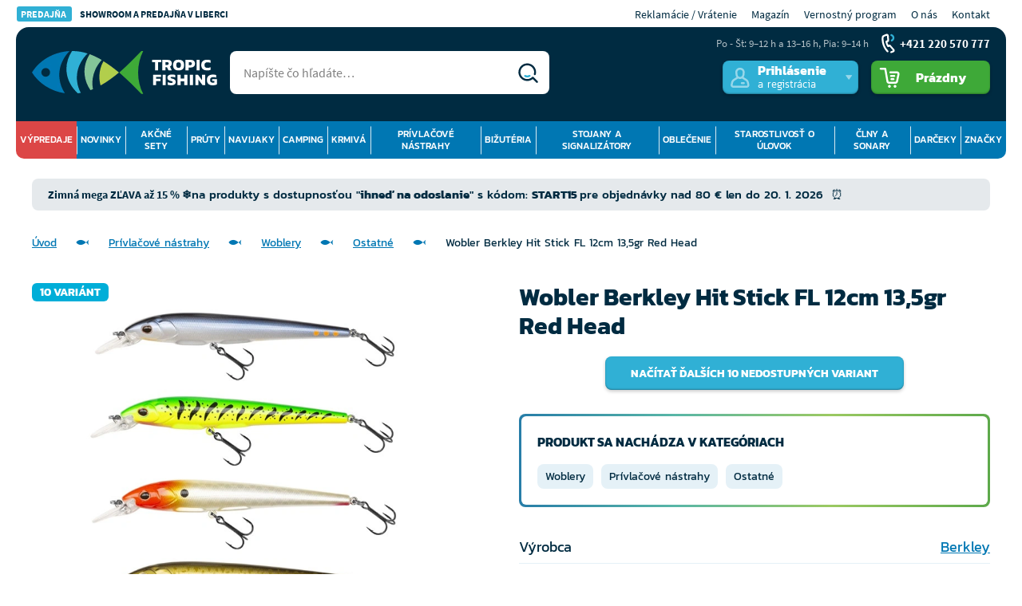

--- FILE ---
content_type: text/html; charset=UTF-8
request_url: https://www.tropicfishing.sk/wobler-berkley-hit-stick-fl-12cm-13-5gr-red-head/
body_size: 53607
content:
<!DOCTYPE html>
<html lang="sk" class="no-js">
    <head>
        <meta http-equiv="Content-Type" content="text/html; charset=utf-8">
        <meta name="viewport" content="width=device-width, initial-scale=1, shrink-to-fit=no">
        <meta name="description" content="“Robíme rybárom radosť ” Rybárske potreby od profesionálov ❤ Viac ako 25 rokov podporujeme rybárov ✅ Vrátenie do 14 dní ✅ Nákup na splátky.">
        <meta http-equiv="X-UA-Compatible" content="IE=11" />
                    <meta name="robots" content="index, follow">
                        <meta property="lb:id" content="1531650/VYB">

            <script>
        currencyCode = 'EUR';
        gtmEnabled = true;
        dataLayer = [{"page":{"type":"product","category":["Vl\u00e1\u010dec\u00ed n\u00e1strahy","Woblery","Ostatn\u00ed"],"categoryId":["597","52","668"],"categoryLevel":"3"},"user":{"type":"Visitor","state":"Anonymous"},"event":"ec.productDetail","ecommerce":{"currencyCode":"EUR","detail":{"products":[{"id":"169871","name":"Wobler Berkley Hit Stick FL 12cm 13,5gr Red Head","sku":"028632937129","catNumber":"1531655","price":"9.62","tax":"2.21","priceWithTax":"11.83","brand":"Berkley","category":"Pr\u00edvla\u010dov\u00e9 n\u00e1strahy\/Woblery\/Ostatn\u00e9","variant":"Red Head","availability":"Moment\u00e1ln\u011b nedostupn\u00e9"}]}}}];
                        function gtag() {
            dataLayer.push(arguments);
        }
    </script>
    <!-- Google Tag Manager -->
    <script>(function(w,d,s,l,i){w[l]=w[l]||[];w[l].push({'gtm.start':
            new Date().getTime(),event:'gtm.js'});var f=d.getElementsByTagName(s)[0],
            j=d.createElement(s),dl=l!='dataLayer'?'&l='+l:'';j.async=true;j.src=
            'https://www.googletagmanager.com/gtm.js?id='+i+dl+ '';f.parentNode.insertBefore(j,f);
        })(window,document,'script','dataLayer','GTM-NSFCHGS');</script>
    <!-- End Google Tag Manager -->


                <link rel="stylesheet" href="https://tropicfishing.vshcdn.net/build/frontend-style-base-common.d6b76cf0.css">
                <link rel="stylesheet" href="https://tropicfishing.vshcdn.net/build/frontend-style-product-common.b2a35223.css">
                <link rel="stylesheet" href="https://tropicfishing.vshcdn.net/build/frontend-print-style-common.015d6427.css">
                <link rel="stylesheet" href="https://tropicfishing.vshcdn.net/build/frontend-style-helpers-common.29bb06fa.css">

        <script>
            const isEnglishDomain = '' == 1;
            const isSlovakDomain = '1' == 1;
        </script>

        
            <link rel="canonical" href="https://www.tropicfishing.sk/wobler-berkley-hit-stick-fl-12cm-13-5gr-red-head/" />


                        <link rel="alternate" hreflang="cs-cz" href="https://www.tropicfishing.cz/wobler-berkley-hit-stick-fl-12cm-13-5gr-red-head/">
                                <link rel="alternate" hreflang="hr-hr" href="https://www.tropicfishing.hr/wobler-berkley-hit-stick-fl-12cm-13-5gr-crvena-glava/">
            
        <link rel="apple-touch-icon" sizes="180x180" href="https://tropicfishing.vshcdn.net/public/frontend/images/favicons/apple-touch-icon.png">
        <link rel="icon" type="image/png" sizes="32x32" href="https://tropicfishing.vshcdn.net/public/frontend/images/favicons/favicon-32x32.png">
        <link rel="icon" type="image/png" sizes="192x192" href="https://tropicfishing.vshcdn.net/public/frontend/images/favicons/android-chrome-192x192.png">
        <link rel="icon" type="image/png" sizes="512x512" href="https://tropicfishing.vshcdn.net/public/frontend/images/favicons/android-chrome-512x512.png">
        <link rel="icon" type="image/png" sizes="16x16" href="https://tropicfishing.vshcdn.net/public/frontend/images/favicons/favicon-16x16.png">
        <link rel="manifest" href="https://tropicfishing.vshcdn.net/public/frontend/images/favicons/site.webmanifest">
        <link rel="mask-icon" href="https://tropicfishing.vshcdn.net/public/frontend/images/favicons/safari-pinned-tab.svg" color="#0077b3">
        <link rel="shortcut icon" href="https://tropicfishing.vshcdn.net/public/frontend/images/favicons/favicon.ico">
        <link rel="stylesheet" href="https://cdn.luigisbox.tech/autocomplete.css"/>
        <link rel="dns-prefetch" href="//live.luigisbox.tech">
        <script async src="https://scripts.luigisbox.tech/LBX-188928.js"></script>
        <meta name="msapplication-TileColor" content="#0077b3">
        <meta name="msapplication-TileImage" content="https://tropicfishing.vshcdn.net/public/frontend/images/favicons/mstile-144x144.png">
        <meta name="msapplication-square70x70logo" content="https://tropicfishing.vshcdn.net/public/frontend/images/favicons/mstile-70x70.png">
        <meta name="msapplication-square150x150logo" content="https://tropicfishing.vshcdn.net/public/frontend/images/favicons/mstile-150x150.png">
        <meta name="msapplication-wide310x150logo" content="https://tropicfishing.vshcdn.net/public/frontend/images/favicons/mstile-310x150.png">
        <meta name="msapplication-square310x310logo" content="https://tropicfishing.vshcdn.net/public/frontend/images/favicons/mstile-310x310.png">
        <meta name="msapplication-config" content="https://tropicfishing.vshcdn.net/public/frontend/images/favicons/browserconfig.xml">
        <meta name="theme-color" content="#0077b3">

        <title>            Wobler Berkley Hit Stick FL 12cm 13,5gr Red Head
     | Tropic Fishing SK</title>
    </head>

    <body class="web domain2" id="top">
            <!-- Google Tag Manager (noscript) -->
    <noscript><iframe src="https://www.googletagmanager.com/ns.html?id=GTM-NSFCHGS"
    height="0" width="0" style="display:none;visibility:hidden"></iframe></noscript>
    <!-- End Google Tag Manager (noscript) -->

        
        
        <!-- Ecomail starts growing -->
<script type="text/javascript">
    ;(function(p,l,o,w,i,n,g){if(!p[i]){p.GlobalSnowplowNamespace=p.GlobalSnowplowNamespace||[];
        p.GlobalSnowplowNamespace.push(i);p[i]=function(){(p[i].q=p[i].q||[]).push(arguments)
        };p[i].q=p[i].q||[];n=l.createElement(o);g=l.getElementsByTagName(o)[0];n.async=1;
        n.src=w;g.parentNode.insertBefore(n,g)}}(window,document,"script","//d1fc8wv8zag5ca.cloudfront.net/2.4.2/sp.js","ecotrack"));
    window.ecotrack('newTracker', 'cf', 'd2dpiwfhf3tz0r.cloudfront.net', {
        appId: 'tropicliberec'
    });
    window.ecotrack('setUserIdFromLocation', 'ecmid');
        window.ecotrack('trackPageView');
</script>
<!-- Ecomail stops growing -->

                    <div class="web__in">
        <div class="web__line">
            
            <div class="web__header ">
                                    <div class="web__container web__container--transparent">
        <div class="top-bar js-mobile-top-bar">
            <div class="top-bar__in">
                     <ul class="top-bar__menu top-bar__menu--mobile-visible">
        <li class="top-bar__menu__item">
            <a href="https://tropicliberec.ecomailapp.cz/campaigns/render/1208/2b87e24004a25470631221cca24e5803" class="top-bar__menu__item__text">
                <span class="top-bar__menu__item__text__title">
                    PREDAJŇA
                </span>
                Showroom a predajňa v Liberci
            </a>
        </li>
    </ul>

                <ul class="top-bar__menu">
                    <li class="top-bar__menu__item">
                        <a href="/sos/" class="top-bar__menu__item__link">
                            Reklamácie / Vrátenie
                        </a>
                    </li>
                    <li class="top-bar__menu__item">
                        <a href="https://www.tropicfishing.sk/magazin/"
                        class="top-bar__menu__item__link"
                        >
                            Magazín
                        </a>
                    </li>
                    <li class="top-bar__menu__item">
                        <a href="https://www.tropicfishing.sk/tropic-club/" class="top-bar__menu__item__link">
                            Vernostný program
                        </a>
                    </li>
                                                <li class="top-bar__menu__item">
        <a href="https://www.tropicfishing.sk/o-nas/" class="top-bar__menu__item__link">
            O nás
        </a>
    </li>

                    
                                        
                    <li class="top-bar__menu__item">
                        <a href="https://www.tropicfishing.sk/kontakt/" class="top-bar__menu__item__link">
                            Kontakt
                        </a>
                    </li>
                </ul>
            </div>
        </div>
    </div>
    <div class="web__container web__container--border-radius web__container--dark">
        <header class="header ">
            <div class="header__logo">
                                <a class="logo" href="https://www.tropicfishing.sk/">
                    <img src="https://tropicfishing.vshcdn.net/public/frontend/images/logo.png" alt="Internetový obchod">
                </a>
                            </div>

            <div class="header__right dont-print">
                <div class="header__right__menu">
                    <div class="box-dropdown box-dropdown--without-arrow js-hover-intent box-dropdown--small-padding">
                        <div class="box-dropdown__select box-dropdown__select--menu js-responsive-toggle"
                            data-element="js-header-burger-menu"
                            data-hide-on-click-out="true"
                            data-parent-give-class="true"
                            data-slide-toggle-disabled="true"
                        >
                            <div class="box-dropdown__select__menu">
                                <i class="svg svg-burger-menu"></i>
                                <span class="box-dropdown__select__menu__text">Menu</span>
                            </div>
                        </div>
                        <div class="box-dropdown__options box-dropdown__options--menu" id="js-header-burger-menu">
                                                             

<div class="list-menu__back-button js-mobile-back-button">
    <i class="svg svg-fish"></i> Späť
</div>

            <ul class="list-menu ">
                                                    
            <li class="list-menu__item list-menu__item--main list-menu__item--prelist js-main-category-wrap">
            <div class="list-menu__item__select js-parent-mobile-toggle">
                <a href="https://www.tropicfishing.sk/vypredaje/"
                   class="list-menu__item__link list-menu__item__link--with-dropdown list-menu__item__link--level-1 js-submenu-link">
                    Výpredaje
                                            <i class="list-menu__item__link__arrow svg svg-triangle"></i>
                                    </a>
            </div>
            <a href="https://www.tropicfishing.sk/vypredaje/" class="list-menu__show-all display-none js-show-all-button">Zobrazit vše</a>
                            <div class="list-menu__item__options js-submenu-mobile">
                                <ul class="list-menu__submenu ">
                                                    
                                        <li class="list-menu__submenu__item  list-menu__submenu__item--sale">
                    <a class="list-menu__submenu__item__link" href="https://www.tropicfishing.sk/vypredaj/">
                                                    <span class="list-menu__submenu__item__image">
                                    <picture>
                <img  alt="Zimný výpredaj" title="Zimný výpredaj" src="https://tropicfishing.vshcdn.net/public/frontend/images/design/placeholder.gif" loading="lazy" data-src="https://tropicfishing.vshcdn.net/content/images/category/dropdown/5147094.jpg" class="image-category-dropdown" itemprop="image" />    </picture>

                            </span>
                                                <div class="list-menu__submenu__item__content">
                            <span class="list-menu__submenu__item__title list-menu__submenu__item__title--level-2">
                                Zimný výpredaj
                            </span>
                        </div>
                    </a>
                </li>
                        
                                                    
                                        <li class="list-menu__submenu__item ">
                    <a class="list-menu__submenu__item__link" href="https://www.tropicfishing.sk/rozbaleny-tovar/">
                                                    <span class="list-menu__submenu__item__image">
                                    <picture>
                <img  alt="Rozbalený tovar" title="Rozbalený tovar" src="https://tropicfishing.vshcdn.net/public/frontend/images/design/placeholder.gif" loading="lazy" data-src="https://tropicfishing.vshcdn.net/content/images/category/dropdown/4476593.png" class="image-category-dropdown" itemprop="image" />    </picture>

                            </span>
                                                <div class="list-menu__submenu__item__content">
                            <span class="list-menu__submenu__item__title list-menu__submenu__item__title--level-2">
                                Rozbalený tovar
                            </span>
                        </div>
                    </a>
                </li>
                        
                                                    
                                        <li class="list-menu__submenu__item ">
                    <a class="list-menu__submenu__item__link" href="https://www.tropicfishing.sk/super-cena/">
                                                    <span class="list-menu__submenu__item__image">
                                    <picture>
                <img  alt="Super cena" title="Super cena" src="https://tropicfishing.vshcdn.net/public/frontend/images/design/placeholder.gif" loading="lazy" data-src="https://tropicfishing.vshcdn.net/content/images/category/dropdown/3405805.png" class="image-category-dropdown" itemprop="image" />    </picture>

                            </span>
                                                <div class="list-menu__submenu__item__content">
                            <span class="list-menu__submenu__item__title list-menu__submenu__item__title--level-2">
                                Super cena
                            </span>
                        </div>
                    </a>
                </li>
                        
                                </ul>
    
                </div>
                    </li>
    
                                                    
            <li class="list-menu__item list-menu__item--main js-main-category-wrap">
            <div class="list-menu__item__select js-parent-mobile-toggle">
                <a href="https://www.tropicfishing.sk/novinky/"
                   class="list-menu__item__link list-menu__item__link--with-dropdown list-menu__item__link--level-1 js-submenu-link">
                    Novinky
                                            <i class="list-menu__item__link__arrow svg svg-triangle"></i>
                                    </a>
            </div>
            <a href="https://www.tropicfishing.sk/novinky/" class="list-menu__show-all display-none js-show-all-button">Zobrazit vše</a>
                            <div class="list-menu__item__options js-submenu-mobile">
                                <ul class="list-menu__submenu ">
                                                    
                                    
                                                    
                                    
                                                    
                                        <li class="list-menu__submenu__item ">
                    <a class="list-menu__submenu__item__link" href="https://www.tropicfishing.sk/novinky/akcne-sety/">
                                                    <span class="list-menu__submenu__item__image">
                                    <picture>
                <img  alt="Akčné sety" title="Akčné sety" src="https://tropicfishing.vshcdn.net/public/frontend/images/design/placeholder.gif" loading="lazy" data-src="https://tropicfishing.vshcdn.net/content/images/category/dropdown/2652935.png" class="image-category-dropdown" itemprop="image" />    </picture>

                            </span>
                                                <div class="list-menu__submenu__item__content">
                            <span class="list-menu__submenu__item__title list-menu__submenu__item__title--level-1">
                                Akčné sety
                            </span>
                        </div>
                    </a>
                </li>
                        
                                                    
                                        <li class="list-menu__submenu__item ">
                    <a class="list-menu__submenu__item__link" href="https://www.tropicfishing.sk/novinky/rybarske-pruty/">
                                                    <span class="list-menu__submenu__item__image">
                                    <picture>
                <img  alt="Prúty" title="Prúty" src="https://tropicfishing.vshcdn.net/public/frontend/images/design/placeholder.gif" loading="lazy" data-src="https://tropicfishing.vshcdn.net/content/images/category/dropdown/138.jpg" class="image-category-dropdown" itemprop="image" />    </picture>

                            </span>
                                                <div class="list-menu__submenu__item__content">
                            <span class="list-menu__submenu__item__title list-menu__submenu__item__title--level-1">
                                Prúty
                            </span>
                        </div>
                    </a>
                </li>
                        
                                                    
                                        <li class="list-menu__submenu__item ">
                    <a class="list-menu__submenu__item__link" href="https://www.tropicfishing.sk/novinky/rybarske-navijaky/">
                                                    <span class="list-menu__submenu__item__image">
                                    <picture>
                <img  alt="Navijaky" title="Navijaky" src="https://tropicfishing.vshcdn.net/public/frontend/images/design/placeholder.gif" loading="lazy" data-src="https://tropicfishing.vshcdn.net/content/images/category/dropdown/115274.jpg" class="image-category-dropdown" itemprop="image" />    </picture>

                            </span>
                                                <div class="list-menu__submenu__item__content">
                            <span class="list-menu__submenu__item__title list-menu__submenu__item__title--level-1">
                                Navijaky
                            </span>
                        </div>
                    </a>
                </li>
                        
                                                    
                                        <li class="list-menu__submenu__item ">
                    <a class="list-menu__submenu__item__link" href="https://www.tropicfishing.sk/novinky/camping/">
                                                    <span class="list-menu__submenu__item__image">
                                    <picture>
                <img  alt="Camping" title="Camping" src="https://tropicfishing.vshcdn.net/public/frontend/images/design/placeholder.gif" loading="lazy" data-src="https://tropicfishing.vshcdn.net/content/images/category/dropdown/189.jpg" class="image-category-dropdown" itemprop="image" />    </picture>

                            </span>
                                                <div class="list-menu__submenu__item__content">
                            <span class="list-menu__submenu__item__title list-menu__submenu__item__title--level-1">
                                Camping
                            </span>
                        </div>
                    </a>
                </li>
                        
                                                    
                                        <li class="list-menu__submenu__item ">
                    <a class="list-menu__submenu__item__link" href="https://www.tropicfishing.sk/novinky/krmiva-boilies-nastrahy-a-navnady/">
                                                    <span class="list-menu__submenu__item__image">
                                    <picture>
                <img  alt="Krmivá" title="Krmivá" src="https://tropicfishing.vshcdn.net/public/frontend/images/design/placeholder.gif" loading="lazy" data-src="https://tropicfishing.vshcdn.net/content/images/category/dropdown/71897.jpg" class="image-category-dropdown" itemprop="image" />    </picture>

                            </span>
                                                <div class="list-menu__submenu__item__content">
                            <span class="list-menu__submenu__item__title list-menu__submenu__item__title--level-1">
                                Krmivá
                            </span>
                        </div>
                    </a>
                </li>
                        
                                                    
                                        <li class="list-menu__submenu__item ">
                    <a class="list-menu__submenu__item__link" href="https://www.tropicfishing.sk/novinky/vlaciace-umele-nastrahy-a-musky/">
                                                    <span class="list-menu__submenu__item__image">
                                    <picture>
                <img  alt="Prívlačové nástrahy" title="Prívlačové nástrahy" src="https://tropicfishing.vshcdn.net/public/frontend/images/design/placeholder.gif" loading="lazy" data-src="https://tropicfishing.vshcdn.net/content/images/category/dropdown/225.jpg" class="image-category-dropdown" itemprop="image" />    </picture>

                            </span>
                                                <div class="list-menu__submenu__item__content">
                            <span class="list-menu__submenu__item__title list-menu__submenu__item__title--level-1">
                                Prívlačové nástrahy
                            </span>
                        </div>
                    </a>
                </li>
                        
                                                    
                                        <li class="list-menu__submenu__item ">
                    <a class="list-menu__submenu__item__link" href="https://www.tropicfishing.sk/novinky/rybarska-bizuteria/">
                                                    <span class="list-menu__submenu__item__image">
                                    <picture>
                <img  alt="Bižutéria" title="Bižutéria" src="https://tropicfishing.vshcdn.net/public/frontend/images/design/placeholder.gif" loading="lazy" data-src="https://tropicfishing.vshcdn.net/content/images/category/dropdown/183.jpg" class="image-category-dropdown" itemprop="image" />    </picture>

                            </span>
                                                <div class="list-menu__submenu__item__content">
                            <span class="list-menu__submenu__item__title list-menu__submenu__item__title--level-1">
                                Bižutéria
                            </span>
                        </div>
                    </a>
                </li>
                        
                                                    
                                        <li class="list-menu__submenu__item ">
                    <a class="list-menu__submenu__item__link" href="https://www.tropicfishing.sk/novinky/stojany-vidlicky-signalizatory-a-plavaky/">
                                                    <span class="list-menu__submenu__item__image">
                                    <picture>
                <img  alt="Stojany a signalizátory" title="Stojany a signalizátory" src="https://tropicfishing.vshcdn.net/public/frontend/images/design/placeholder.gif" loading="lazy" data-src="https://tropicfishing.vshcdn.net/content/images/category/dropdown/187.jpg" class="image-category-dropdown" itemprop="image" />    </picture>

                            </span>
                                                <div class="list-menu__submenu__item__content">
                            <span class="list-menu__submenu__item__title list-menu__submenu__item__title--level-1">
                                Stojany a signalizátory
                            </span>
                        </div>
                    </a>
                </li>
                        
                                                    
                                        <li class="list-menu__submenu__item ">
                    <a class="list-menu__submenu__item__link" href="https://www.tropicfishing.sk/novinky/oblecenie-a-obuv/">
                                                    <span class="list-menu__submenu__item__image">
                                    <picture>
                <img  alt="Oblečenie" title="Oblečenie" src="https://tropicfishing.vshcdn.net/public/frontend/images/design/placeholder.gif" loading="lazy" data-src="https://tropicfishing.vshcdn.net/content/images/category/dropdown/184.jpg" class="image-category-dropdown" itemprop="image" />    </picture>

                            </span>
                                                <div class="list-menu__submenu__item__content">
                            <span class="list-menu__submenu__item__title list-menu__submenu__item__title--level-1">
                                Oblečenie
                            </span>
                        </div>
                    </a>
                </li>
                        
                                                    
                                        <li class="list-menu__submenu__item ">
                    <a class="list-menu__submenu__item__link" href="https://www.tropicfishing.sk/novinky/starostlivost-o-ulovek/">
                                                    <span class="list-menu__submenu__item__image">
                                    <picture>
                <img  alt="Starostlivosť o úlovok" title="Starostlivosť o úlovok" src="https://tropicfishing.vshcdn.net/public/frontend/images/design/placeholder.gif" loading="lazy" data-src="https://tropicfishing.vshcdn.net/content/images/category/dropdown/188.jpg" class="image-category-dropdown" itemprop="image" />    </picture>

                            </span>
                                                <div class="list-menu__submenu__item__content">
                            <span class="list-menu__submenu__item__title list-menu__submenu__item__title--level-1">
                                Starostlivosť o úlovok
                            </span>
                        </div>
                    </a>
                </li>
                        
                                                    
                                        <li class="list-menu__submenu__item ">
                    <a class="list-menu__submenu__item__link" href="https://www.tropicfishing.sk/novinky/clny-lodne-motory-a-sonary/">
                                                    <span class="list-menu__submenu__item__image">
                                    <picture>
                <img  alt="Člny a sonary" title="Člny a sonary" src="https://tropicfishing.vshcdn.net/public/frontend/images/design/placeholder.gif" loading="lazy" data-src="https://tropicfishing.vshcdn.net/content/images/category/dropdown/190.jpg" class="image-category-dropdown" itemprop="image" />    </picture>

                            </span>
                                                <div class="list-menu__submenu__item__content">
                            <span class="list-menu__submenu__item__title list-menu__submenu__item__title--level-1">
                                Člny a sonary
                            </span>
                        </div>
                    </a>
                </li>
                        
                                                    
                                        <li class="list-menu__submenu__item ">
                    <a class="list-menu__submenu__item__link" href="https://www.tropicfishing.sk/novinky/darceky-knihy-a-dvd/">
                                                    <span class="list-menu__submenu__item__image">
                                    <picture>
                <img  alt="Darčeky" title="Darčeky" src="https://tropicfishing.vshcdn.net/public/frontend/images/design/placeholder.gif" loading="lazy" data-src="https://tropicfishing.vshcdn.net/content/images/category/dropdown/810643.jpg" class="image-category-dropdown" itemprop="image" />    </picture>

                            </span>
                                                <div class="list-menu__submenu__item__content">
                            <span class="list-menu__submenu__item__title list-menu__submenu__item__title--level-1">
                                Darčeky
                            </span>
                        </div>
                    </a>
                </li>
                        
                                </ul>
    
                </div>
                    </li>
    
                                                    
            <li class="list-menu__item list-menu__item--main js-main-category-wrap">
            <div class="list-menu__item__select js-parent-mobile-toggle">
                <a href="https://www.tropicfishing.sk/akcne-sety/"
                   class="list-menu__item__link list-menu__item__link--with-dropdown list-menu__item__link--level-1 js-submenu-link">
                    Akčné sety
                                            <i class="list-menu__item__link__arrow svg svg-triangle"></i>
                                    </a>
            </div>
            <a href="https://www.tropicfishing.sk/akcne-sety/" class="list-menu__show-all display-none js-show-all-button">Zobrazit vše</a>
                            <div class="list-menu__item__options js-submenu-mobile">
                                <ul class="list-menu__submenu ">
                                                    
                                        <li class="list-menu__submenu__item ">
                    <a class="list-menu__submenu__item__link" href="https://www.tropicfishing.sk/akcie-1-1/">
                                                    <span class="list-menu__submenu__item__image">
                                    <picture>
                <img  alt="Akcie 1+1" title="Akcie 1+1" src="https://tropicfishing.vshcdn.net/public/frontend/images/design/placeholder.gif" loading="lazy" data-src="https://tropicfishing.vshcdn.net/content/images/category/dropdown/550757.jpg" class="image-category-dropdown" itemprop="image" />    </picture>

                            </span>
                                                <div class="list-menu__submenu__item__content">
                            <span class="list-menu__submenu__item__title list-menu__submenu__item__title--level-2">
                                Akcie 1+1
                            </span>
                        </div>
                    </a>
                </li>
                        
                                                    
                                        <li class="list-menu__submenu__item ">
                    <a class="list-menu__submenu__item__link" href="https://www.tropicfishing.sk/akciove-sety/">
                                                    <span class="list-menu__submenu__item__image">
                                    <picture>
                <img  alt="Akciové sety" title="Akciové sety" src="https://tropicfishing.vshcdn.net/public/frontend/images/design/placeholder.gif" loading="lazy" data-src="https://tropicfishing.vshcdn.net/content/images/category/dropdown/550758.jpg" class="image-category-dropdown" itemprop="image" />    </picture>

                            </span>
                                                <div class="list-menu__submenu__item__content">
                            <span class="list-menu__submenu__item__title list-menu__submenu__item__title--level-2">
                                Akciové sety
                            </span>
                        </div>
                    </a>
                </li>
                        
                                                    
                                        <li class="list-menu__submenu__item ">
                    <a class="list-menu__submenu__item__link" href="https://www.tropicfishing.sk/prut-navijak-zadarmo/">
                                                    <span class="list-menu__submenu__item__image">
                                    <picture>
                <img  alt="Prút + navijak zadarmo" title="Prút + navijak zadarmo" src="https://tropicfishing.vshcdn.net/public/frontend/images/design/placeholder.gif" loading="lazy" data-src="https://tropicfishing.vshcdn.net/content/images/category/dropdown/550759.png" class="image-category-dropdown" itemprop="image" />    </picture>

                            </span>
                                                <div class="list-menu__submenu__item__content">
                            <span class="list-menu__submenu__item__title list-menu__submenu__item__title--level-2">
                                Prút + navijak zadarmo
                            </span>
                        </div>
                    </a>
                </li>
                        
                                                    
                                        <li class="list-menu__submenu__item ">
                    <a class="list-menu__submenu__item__link" href="https://www.tropicfishing.sk/navnady-a-nastrahy/">
                                                    <span class="list-menu__submenu__item__image">
                                    <picture>
                <img  alt="Návnady a nástrahy" title="Návnady a nástrahy" src="https://tropicfishing.vshcdn.net/public/frontend/images/design/placeholder.gif" loading="lazy" data-src="https://tropicfishing.vshcdn.net/content/images/category/dropdown/1998097.png" class="image-category-dropdown" itemprop="image" />    </picture>

                            </span>
                                                <div class="list-menu__submenu__item__content">
                            <span class="list-menu__submenu__item__title list-menu__submenu__item__title--level-2">
                                Návnady a nástrahy
                            </span>
                        </div>
                    </a>
                </li>
                        
                                </ul>
    
                </div>
                    </li>
    
                                                    
            <li class="list-menu__item list-menu__item--main js-main-category-wrap">
            <div class="list-menu__item__select js-parent-mobile-toggle">
                <a href="https://www.tropicfishing.sk/pruty/"
                   class="list-menu__item__link list-menu__item__link--with-dropdown list-menu__item__link--level-1 js-submenu-link">
                    Prúty
                                            <i class="list-menu__item__link__arrow svg svg-triangle"></i>
                                    </a>
            </div>
            <a href="https://www.tropicfishing.sk/pruty/" class="list-menu__show-all display-none js-show-all-button">Zobrazit vše</a>
                            <div class="list-menu__item__options js-submenu-mobile">
                                <ul class="list-menu__submenu ">
                                                    
                                        <li class="list-menu__submenu__item ">
                    <a class="list-menu__submenu__item__link" href="https://www.tropicfishing.sk/kaprove-pruty/">
                                                    <span class="list-menu__submenu__item__image">
                                    <picture>
                <img  alt="Kaprové prúty" title="Kaprové prúty" src="https://tropicfishing.vshcdn.net/public/frontend/images/design/placeholder.gif" loading="lazy" data-src="https://tropicfishing.vshcdn.net/content/images/category/dropdown/139.jpg" class="image-category-dropdown" itemprop="image" />    </picture>

                            </span>
                                                <div class="list-menu__submenu__item__content">
                            <span class="list-menu__submenu__item__title list-menu__submenu__item__title--level-2">
                                Kaprové prúty
                            </span>
                        </div>
                    </a>
                </li>
                        
                                                    
                                        <li class="list-menu__submenu__item ">
                    <a class="list-menu__submenu__item__link" href="https://www.tropicfishing.sk/spodove-a-markerove-pruty/">
                                                    <span class="list-menu__submenu__item__image">
                                    <picture>
                <img  alt="Spodové a markerové prúty" title="Spodové a markerové prúty" src="https://tropicfishing.vshcdn.net/public/frontend/images/design/placeholder.gif" loading="lazy" data-src="https://tropicfishing.vshcdn.net/content/images/category/dropdown/151.jpg" class="image-category-dropdown" itemprop="image" />    </picture>

                            </span>
                                                <div class="list-menu__submenu__item__content">
                            <span class="list-menu__submenu__item__title list-menu__submenu__item__title--level-2">
                                Spodové a markerové prúty
                            </span>
                        </div>
                    </a>
                </li>
                        
                                                    
                                        <li class="list-menu__submenu__item ">
                    <a class="list-menu__submenu__item__link" href="https://www.tropicfishing.sk/feederove-pruty-a-pickery/">
                                                    <span class="list-menu__submenu__item__image">
                                    <picture>
                <img  alt="Feederové prúty a pickery" title="Feederové prúty a pickery" src="https://tropicfishing.vshcdn.net/public/frontend/images/design/placeholder.gif" loading="lazy" data-src="https://tropicfishing.vshcdn.net/content/images/category/dropdown/140.jpg" class="image-category-dropdown" itemprop="image" />    </picture>

                            </span>
                                                <div class="list-menu__submenu__item__content">
                            <span class="list-menu__submenu__item__title list-menu__submenu__item__title--level-2">
                                Feederové prúty a pickery
                            </span>
                        </div>
                    </a>
                </li>
                        
                                                    
                                        <li class="list-menu__submenu__item ">
                    <a class="list-menu__submenu__item__link" href="https://www.tropicfishing.sk/privlacove-pruty-2/">
                                                    <span class="list-menu__submenu__item__image">
                                    <picture>
                <img  alt="Prívlačové prúty" title="Prívlačové prúty" src="https://tropicfishing.vshcdn.net/public/frontend/images/design/placeholder.gif" loading="lazy" data-src="https://tropicfishing.vshcdn.net/content/images/category/dropdown/146.jpg" class="image-category-dropdown" itemprop="image" />    </picture>

                            </span>
                                                <div class="list-menu__submenu__item__content">
                            <span class="list-menu__submenu__item__title list-menu__submenu__item__title--level-2">
                                Prívlačové prúty
                            </span>
                        </div>
                    </a>
                </li>
                        
                                                    
                                        <li class="list-menu__submenu__item ">
                    <a class="list-menu__submenu__item__link" href="https://www.tropicfishing.sk/teleskopicke-pruty/">
                                                    <span class="list-menu__submenu__item__image">
                                    <picture>
                <img  alt="Teleskopické prúty" title="Teleskopické prúty" src="https://tropicfishing.vshcdn.net/public/frontend/images/design/placeholder.gif" loading="lazy" data-src="https://tropicfishing.vshcdn.net/content/images/category/dropdown/154.jpg" class="image-category-dropdown" itemprop="image" />    </picture>

                            </span>
                                                <div class="list-menu__submenu__item__content">
                            <span class="list-menu__submenu__item__title list-menu__submenu__item__title--level-2">
                                Teleskopické prúty
                            </span>
                        </div>
                    </a>
                </li>
                        
                                                    
                                        <li class="list-menu__submenu__item ">
                    <a class="list-menu__submenu__item__link" href="https://www.tropicfishing.sk/studene-more/">
                                                    <span class="list-menu__submenu__item__image">
                                    <picture>
                <img  alt="Studené more" title="Studené more" src="https://tropicfishing.vshcdn.net/public/frontend/images/design/placeholder.gif" loading="lazy" data-src="https://tropicfishing.vshcdn.net/content/images/category/dropdown/4318275.jpg" class="image-category-dropdown" itemprop="image" />    </picture>

                            </span>
                                                <div class="list-menu__submenu__item__content">
                            <span class="list-menu__submenu__item__title list-menu__submenu__item__title--level-2">
                                Studené more
                            </span>
                        </div>
                    </a>
                </li>
                        
                                                    
                                        <li class="list-menu__submenu__item ">
                    <a class="list-menu__submenu__item__link" href="https://www.tropicfishing.sk/sumcove-3/">
                                                    <span class="list-menu__submenu__item__image">
                                    <picture>
                <img  alt="Sumcové" title="Sumcové" src="https://tropicfishing.vshcdn.net/public/frontend/images/design/placeholder.gif" loading="lazy" data-src="https://tropicfishing.vshcdn.net/content/images/category/dropdown/141.jpg" class="image-category-dropdown" itemprop="image" />    </picture>

                            </span>
                                                <div class="list-menu__submenu__item__content">
                            <span class="list-menu__submenu__item__title list-menu__submenu__item__title--level-2">
                                Sumcové
                            </span>
                        </div>
                    </a>
                </li>
                        
                                                    
                                        <li class="list-menu__submenu__item ">
                    <a class="list-menu__submenu__item__link" href="https://www.tropicfishing.sk/teple-more/">
                                                    <span class="list-menu__submenu__item__image">
                                    <picture>
                <img  alt="Teplé more" title="Teplé more" src="https://tropicfishing.vshcdn.net/public/frontend/images/design/placeholder.gif" loading="lazy" data-src="https://tropicfishing.vshcdn.net/content/images/category/dropdown/4318274.jpg" class="image-category-dropdown" itemprop="image" />    </picture>

                            </span>
                                                <div class="list-menu__submenu__item__content">
                            <span class="list-menu__submenu__item__title list-menu__submenu__item__title--level-2">
                                Teplé more
                            </span>
                        </div>
                    </a>
                </li>
                        
                                                    
                                        <li class="list-menu__submenu__item ">
                    <a class="list-menu__submenu__item__link" href="https://www.tropicfishing.sk/matchove-pruty/">
                                                    <span class="list-menu__submenu__item__image">
                                    <picture>
                <img  alt="Matchové prúty" title="Matchové prúty" src="https://tropicfishing.vshcdn.net/public/frontend/images/design/placeholder.gif" loading="lazy" data-src="https://tropicfishing.vshcdn.net/content/images/category/dropdown/152.jpg" class="image-category-dropdown" itemprop="image" />    </picture>

                            </span>
                                                <div class="list-menu__submenu__item__content">
                            <span class="list-menu__submenu__item__title list-menu__submenu__item__title--level-2">
                                Matchové prúty
                            </span>
                        </div>
                    </a>
                </li>
                        
                                                    
                                        <li class="list-menu__submenu__item ">
                    <a class="list-menu__submenu__item__link" href="https://www.tropicfishing.sk/bice-delicky-a-prislusenstvo/">
                                                    <span class="list-menu__submenu__item__image">
                                    <picture>
                <img  alt="Biče, deličky a príslušenstvo" title="Biče, deličky a príslušenstvo" src="https://tropicfishing.vshcdn.net/public/frontend/images/design/placeholder.gif" loading="lazy" data-src="https://tropicfishing.vshcdn.net/content/images/category/dropdown/142.jpg" class="image-category-dropdown" itemprop="image" />    </picture>

                            </span>
                                                <div class="list-menu__submenu__item__content">
                            <span class="list-menu__submenu__item__title list-menu__submenu__item__title--level-2">
                                Biče, deličky a príslušenstvo
                            </span>
                        </div>
                    </a>
                </li>
                        
                                                    
                                        <li class="list-menu__submenu__item ">
                    <a class="list-menu__submenu__item__link" href="https://www.tropicfishing.sk/bolognese/">
                                                    <span class="list-menu__submenu__item__image">
                                    <picture>
                <img  alt="Bolognese" title="Bolognese" src="https://tropicfishing.vshcdn.net/public/frontend/images/design/placeholder.gif" loading="lazy" data-src="https://tropicfishing.vshcdn.net/content/images/category/dropdown/148.jpg" class="image-category-dropdown" itemprop="image" />    </picture>

                            </span>
                                                <div class="list-menu__submenu__item__content">
                            <span class="list-menu__submenu__item__title list-menu__submenu__item__title--level-2">
                                Bolognese
                            </span>
                        </div>
                    </a>
                </li>
                        
                                                    
                                        <li class="list-menu__submenu__item ">
                    <a class="list-menu__submenu__item__link" href="https://www.tropicfishing.sk/muskarske-pruty-2/">
                                                    <span class="list-menu__submenu__item__image">
                                    <picture>
                <img  alt="Múškárske prúty" title="Múškárske prúty" src="https://tropicfishing.vshcdn.net/public/frontend/images/design/placeholder.gif" loading="lazy" data-src="https://tropicfishing.vshcdn.net/content/images/category/dropdown/153.jpg" class="image-category-dropdown" itemprop="image" />    </picture>

                            </span>
                                                <div class="list-menu__submenu__item__content">
                            <span class="list-menu__submenu__item__title list-menu__submenu__item__title--level-2">
                                Múškárske prúty
                            </span>
                        </div>
                    </a>
                </li>
                        
                                                    
                                        <li class="list-menu__submenu__item ">
                    <a class="list-menu__submenu__item__link" href="https://www.tropicfishing.sk/sety-pre-zacinajucich-rybarov/">
                                                    <span class="list-menu__submenu__item__image">
                                    <picture>
                <img  alt="Sety pre začínajúcich rybárov" title="Sety pre začínajúcich rybárov" src="https://tropicfishing.vshcdn.net/public/frontend/images/design/placeholder.gif" loading="lazy" data-src="https://tropicfishing.vshcdn.net/content/images/category/dropdown/149.png" class="image-category-dropdown" itemprop="image" />    </picture>

                            </span>
                                                <div class="list-menu__submenu__item__content">
                            <span class="list-menu__submenu__item__title list-menu__submenu__item__title--level-2">
                                Sety pre začínajúcich rybárov
                            </span>
                        </div>
                    </a>
                </li>
                        
                                                    
                                        <li class="list-menu__submenu__item ">
                    <a class="list-menu__submenu__item__link" href="https://www.tropicfishing.sk/pruty-na-dierky-2/">
                                                    <span class="list-menu__submenu__item__image">
                                    <picture>
                <img  alt="Prúty na dierky" title="Prúty na dierky" src="https://tropicfishing.vshcdn.net/public/frontend/images/design/placeholder.gif" loading="lazy" data-src="https://tropicfishing.vshcdn.net/content/images/category/dropdown/150.jpg" class="image-category-dropdown" itemprop="image" />    </picture>

                            </span>
                                                <div class="list-menu__submenu__item__content">
                            <span class="list-menu__submenu__item__title list-menu__submenu__item__title--level-2">
                                Prúty na dierky
                            </span>
                        </div>
                    </a>
                </li>
                        
                                                    
                                        <li class="list-menu__submenu__item ">
                    <a class="list-menu__submenu__item__link" href="https://www.tropicfishing.sk/feederove-spicky/">
                                                    <span class="list-menu__submenu__item__image">
                                    <picture>
                <img  alt="Feederové špičky" title="Feederové špičky" src="https://tropicfishing.vshcdn.net/public/frontend/images/design/placeholder.gif" loading="lazy" data-src="https://tropicfishing.vshcdn.net/content/images/category/dropdown/370364.jpg" class="image-category-dropdown" itemprop="image" />    </picture>

                            </span>
                                                <div class="list-menu__submenu__item__content">
                            <span class="list-menu__submenu__item__title list-menu__submenu__item__title--level-2">
                                Feederové špičky
                            </span>
                        </div>
                    </a>
                </li>
                        
                                                    
                                        <li class="list-menu__submenu__item ">
                    <a class="list-menu__submenu__item__link" href="https://www.tropicfishing.sk/nahradne-diely-a-prislusenstvo-2/">
                                                    <span class="list-menu__submenu__item__image">
                                    <picture>
                <img  alt="Náhradné diely a príslušenstvo" title="Náhradné diely a príslušenstvo" src="https://tropicfishing.vshcdn.net/public/frontend/images/design/placeholder.gif" loading="lazy" data-src="https://tropicfishing.vshcdn.net/content/images/category/dropdown/155.jpg" class="image-category-dropdown" itemprop="image" />    </picture>

                            </span>
                                                <div class="list-menu__submenu__item__content">
                            <span class="list-menu__submenu__item__title list-menu__submenu__item__title--level-2">
                                Náhradné diely a príslušenstvo
                            </span>
                        </div>
                    </a>
                </li>
                        
                                </ul>
    
                </div>
                    </li>
    
                                                    
            <li class="list-menu__item list-menu__item--main js-main-category-wrap">
            <div class="list-menu__item__select js-parent-mobile-toggle">
                <a href="https://www.tropicfishing.sk/navijaky/"
                   class="list-menu__item__link list-menu__item__link--with-dropdown list-menu__item__link--level-1 js-submenu-link">
                    Navijaky
                                            <i class="list-menu__item__link__arrow svg svg-triangle"></i>
                                    </a>
            </div>
            <a href="https://www.tropicfishing.sk/navijaky/" class="list-menu__show-all display-none js-show-all-button">Zobrazit vše</a>
                            <div class="list-menu__item__options js-submenu-mobile">
                                <ul class="list-menu__submenu ">
                                                    
                                        <li class="list-menu__submenu__item ">
                    <a class="list-menu__submenu__item__link" href="https://www.tropicfishing.sk/velkokapacitne-kaprove/">
                                                    <span class="list-menu__submenu__item__image">
                                    <picture>
                <img  alt="Veľkokapacitné kaprové" title="Veľkokapacitné kaprové" src="https://tropicfishing.vshcdn.net/public/frontend/images/design/placeholder.gif" loading="lazy" data-src="https://tropicfishing.vshcdn.net/content/images/category/dropdown/117249.jpg" class="image-category-dropdown" itemprop="image" />    </picture>

                            </span>
                                                <div class="list-menu__submenu__item__content">
                            <span class="list-menu__submenu__item__title list-menu__submenu__item__title--level-2">
                                Veľkokapacitné kaprové
                            </span>
                        </div>
                    </a>
                </li>
                        
                                                    
                                        <li class="list-menu__submenu__item ">
                    <a class="list-menu__submenu__item__link" href="https://www.tropicfishing.sk/predna-brzda/">
                                                    <span class="list-menu__submenu__item__image">
                                    <picture>
                <img  alt="Predná brzda" title="Predná brzda" src="https://tropicfishing.vshcdn.net/public/frontend/images/design/placeholder.gif" loading="lazy" data-src="https://tropicfishing.vshcdn.net/content/images/category/dropdown/117247.jpg" class="image-category-dropdown" itemprop="image" />    </picture>

                            </span>
                                                <div class="list-menu__submenu__item__content">
                            <span class="list-menu__submenu__item__title list-menu__submenu__item__title--level-2">
                                Predná brzda
                            </span>
                        </div>
                    </a>
                </li>
                        
                                                    
                                        <li class="list-menu__submenu__item ">
                    <a class="list-menu__submenu__item__link" href="https://www.tropicfishing.sk/feederove-3/">
                                                    <span class="list-menu__submenu__item__image">
                                    <picture>
                <img  alt="Feederové" title="Feederové" src="https://tropicfishing.vshcdn.net/public/frontend/images/design/placeholder.gif" loading="lazy" data-src="https://tropicfishing.vshcdn.net/content/images/category/dropdown/1743681.png" class="image-category-dropdown" itemprop="image" />    </picture>

                            </span>
                                                <div class="list-menu__submenu__item__content">
                            <span class="list-menu__submenu__item__title list-menu__submenu__item__title--level-2">
                                Feederové
                            </span>
                        </div>
                    </a>
                </li>
                        
                                                    
                                        <li class="list-menu__submenu__item ">
                    <a class="list-menu__submenu__item__link" href="https://www.tropicfishing.sk/sumcove-a-morske/">
                                                    <span class="list-menu__submenu__item__image">
                                    <picture>
                <img  alt="Sumcové a morské" title="Sumcové a morské" src="https://tropicfishing.vshcdn.net/public/frontend/images/design/placeholder.gif" loading="lazy" data-src="https://tropicfishing.vshcdn.net/content/images/category/dropdown/115450.jpg" class="image-category-dropdown" itemprop="image" />    </picture>

                            </span>
                                                <div class="list-menu__submenu__item__content">
                            <span class="list-menu__submenu__item__title list-menu__submenu__item__title--level-2">
                                Sumcové a morské
                            </span>
                        </div>
                    </a>
                </li>
                        
                                                    
                                        <li class="list-menu__submenu__item ">
                    <a class="list-menu__submenu__item__link" href="https://www.tropicfishing.sk/morske-2/">
                                                    <span class="list-menu__submenu__item__image">
                                    <picture>
                <img  alt="Morské" title="Morské" src="https://tropicfishing.vshcdn.net/public/frontend/images/design/placeholder.gif" loading="lazy" data-src="https://tropicfishing.vshcdn.net/content/images/category/dropdown/4318276.jpg" class="image-category-dropdown" itemprop="image" />    </picture>

                            </span>
                                                <div class="list-menu__submenu__item__content">
                            <span class="list-menu__submenu__item__title list-menu__submenu__item__title--level-2">
                                Morské
                            </span>
                        </div>
                    </a>
                </li>
                        
                                                    
                                        <li class="list-menu__submenu__item ">
                    <a class="list-menu__submenu__item__link" href="https://www.tropicfishing.sk/spodove-navijaky/">
                                                    <span class="list-menu__submenu__item__image">
                                    <picture>
                <img  alt="Spodové navijaky" title="Spodové navijaky" src="https://tropicfishing.vshcdn.net/public/frontend/images/design/placeholder.gif" loading="lazy" data-src="https://tropicfishing.vshcdn.net/content/images/category/dropdown/1744746.png" class="image-category-dropdown" itemprop="image" />    </picture>

                            </span>
                                                <div class="list-menu__submenu__item__content">
                            <span class="list-menu__submenu__item__title list-menu__submenu__item__title--level-2">
                                Spodové navijaky
                            </span>
                        </div>
                    </a>
                </li>
                        
                                                    
                                        <li class="list-menu__submenu__item ">
                    <a class="list-menu__submenu__item__link" href="https://www.tropicfishing.sk/volnobezna-brzda/">
                                                    <span class="list-menu__submenu__item__image">
                                    <picture>
                <img  alt="Voľnobežná brzda" title="Voľnobežná brzda" src="https://tropicfishing.vshcdn.net/public/frontend/images/design/placeholder.gif" loading="lazy" data-src="https://tropicfishing.vshcdn.net/content/images/category/dropdown/117528.jpg" class="image-category-dropdown" itemprop="image" />    </picture>

                            </span>
                                                <div class="list-menu__submenu__item__content">
                            <span class="list-menu__submenu__item__title list-menu__submenu__item__title--level-2">
                                Voľnobežná brzda
                            </span>
                        </div>
                    </a>
                </li>
                        
                                                    
                                        <li class="list-menu__submenu__item ">
                    <a class="list-menu__submenu__item__link" href="https://www.tropicfishing.sk/zadna-brzda/">
                                                    <span class="list-menu__submenu__item__image">
                                    <picture>
                <img  alt="Zadná brzda" title="Zadná brzda" src="https://tropicfishing.vshcdn.net/public/frontend/images/design/placeholder.gif" loading="lazy" data-src="https://tropicfishing.vshcdn.net/content/images/category/dropdown/237.jpg" class="image-category-dropdown" itemprop="image" />    </picture>

                            </span>
                                                <div class="list-menu__submenu__item__content">
                            <span class="list-menu__submenu__item__title list-menu__submenu__item__title--level-2">
                                Zadná brzda
                            </span>
                        </div>
                    </a>
                </li>
                        
                                                    
                                        <li class="list-menu__submenu__item ">
                    <a class="list-menu__submenu__item__link" href="https://www.tropicfishing.sk/bojova-brzda/">
                                                    <span class="list-menu__submenu__item__image">
                                    <picture>
                <img  alt="Bojová brzda" title="Bojová brzda" src="https://tropicfishing.vshcdn.net/public/frontend/images/design/placeholder.gif" loading="lazy" data-src="https://tropicfishing.vshcdn.net/content/images/category/dropdown/117228.jpg" class="image-category-dropdown" itemprop="image" />    </picture>

                            </span>
                                                <div class="list-menu__submenu__item__content">
                            <span class="list-menu__submenu__item__title list-menu__submenu__item__title--level-2">
                                Bojová brzda
                            </span>
                        </div>
                    </a>
                </li>
                        
                                                    
                                        <li class="list-menu__submenu__item ">
                    <a class="list-menu__submenu__item__link" href="https://www.tropicfishing.sk/multiplikatory/">
                                                    <span class="list-menu__submenu__item__image">
                                    <picture>
                <img  alt="Multiplikátory" title="Multiplikátory" src="https://tropicfishing.vshcdn.net/public/frontend/images/design/placeholder.gif" loading="lazy" data-src="https://tropicfishing.vshcdn.net/content/images/category/dropdown/115393.jpg" class="image-category-dropdown" itemprop="image" />    </picture>

                            </span>
                                                <div class="list-menu__submenu__item__content">
                            <span class="list-menu__submenu__item__title list-menu__submenu__item__title--level-2">
                                Multiplikátory
                            </span>
                        </div>
                    </a>
                </li>
                        
                                                    
                                        <li class="list-menu__submenu__item ">
                    <a class="list-menu__submenu__item__link" href="https://www.tropicfishing.sk/muskarske-2/">
                                                    <span class="list-menu__submenu__item__image">
                                    <picture>
                <img  alt="Muškárske" title="Muškárske" src="https://tropicfishing.vshcdn.net/public/frontend/images/design/placeholder.gif" loading="lazy" data-src="https://tropicfishing.vshcdn.net/content/images/category/dropdown/228.jpg" class="image-category-dropdown" itemprop="image" />    </picture>

                            </span>
                                                <div class="list-menu__submenu__item__content">
                            <span class="list-menu__submenu__item__title list-menu__submenu__item__title--level-2">
                                Muškárske
                            </span>
                        </div>
                    </a>
                </li>
                        
                                                    
                                        <li class="list-menu__submenu__item ">
                    <a class="list-menu__submenu__item__link" href="https://www.tropicfishing.sk/nahradne-cievky-a-prislusenstvo/">
                                                    <span class="list-menu__submenu__item__image">
                                    <picture>
                <img  alt="Náhradné cievky a príslušenstvo" title="Náhradné cievky a príslušenstvo" src="https://tropicfishing.vshcdn.net/public/frontend/images/design/placeholder.gif" loading="lazy" data-src="https://tropicfishing.vshcdn.net/content/images/category/dropdown/236.jpg" class="image-category-dropdown" itemprop="image" />    </picture>

                            </span>
                                                <div class="list-menu__submenu__item__content">
                            <span class="list-menu__submenu__item__title list-menu__submenu__item__title--level-2">
                                Náhradné cievky a príslušenstvo
                            </span>
                        </div>
                    </a>
                </li>
                        
                                </ul>
    
                </div>
                    </li>
    
                                                    
            <li class="list-menu__item list-menu__item--main js-main-category-wrap">
            <div class="list-menu__item__select js-parent-mobile-toggle">
                <a href="https://www.tropicfishing.sk/camping/"
                   class="list-menu__item__link list-menu__item__link--with-dropdown list-menu__item__link--level-1 js-submenu-link">
                    Camping
                                            <i class="list-menu__item__link__arrow svg svg-triangle"></i>
                                    </a>
            </div>
            <a href="https://www.tropicfishing.sk/camping/" class="list-menu__show-all display-none js-show-all-button">Zobrazit vše</a>
                            <div class="list-menu__item__options js-submenu-mobile">
                                <ul class="list-menu__submenu ">
                                                    
                                        <li class="list-menu__submenu__item ">
                    <a class="list-menu__submenu__item__link" href="https://www.tropicfishing.sk/bivaky-brolly-a-pristresky/">
                                                    <span class="list-menu__submenu__item__image">
                                    <picture>
                <img  alt="Bivaky, brolly a prístrešky" title="Bivaky, brolly a prístrešky" src="https://tropicfishing.vshcdn.net/public/frontend/images/design/placeholder.gif" loading="lazy" data-src="https://tropicfishing.vshcdn.net/content/images/category/dropdown/247.jpg" class="image-category-dropdown" itemprop="image" />    </picture>

                            </span>
                                                <div class="list-menu__submenu__item__content">
                            <span class="list-menu__submenu__item__title list-menu__submenu__item__title--level-2">
                                Bivaky, brolly a prístrešky
                            </span>
                        </div>
                    </a>
                </li>
                        
                                                    
                                        <li class="list-menu__submenu__item ">
                    <a class="list-menu__submenu__item__link" href="https://www.tropicfishing.sk/dazdniky-a-prislusenstvo/">
                                                    <span class="list-menu__submenu__item__image">
                                    <picture>
                <img  alt="Dáždniky a príslušenstvo" title="Dáždniky a príslušenstvo" src="https://tropicfishing.vshcdn.net/public/frontend/images/design/placeholder.gif" loading="lazy" data-src="https://tropicfishing.vshcdn.net/content/images/category/dropdown/250.jpg" class="image-category-dropdown" itemprop="image" />    </picture>

                            </span>
                                                <div class="list-menu__submenu__item__content">
                            <span class="list-menu__submenu__item__title list-menu__submenu__item__title--level-2">
                                Dáždniky a príslušenstvo
                            </span>
                        </div>
                    </a>
                </li>
                        
                                                    
                                        <li class="list-menu__submenu__item ">
                    <a class="list-menu__submenu__item__link" href="https://www.tropicfishing.sk/lehatka-2/">
                                                    <span class="list-menu__submenu__item__image">
                                    <picture>
                <img  alt="Lehátka" title="Lehátka" src="https://tropicfishing.vshcdn.net/public/frontend/images/design/placeholder.gif" loading="lazy" data-src="https://tropicfishing.vshcdn.net/content/images/category/dropdown/244.jpg" class="image-category-dropdown" itemprop="image" />    </picture>

                            </span>
                                                <div class="list-menu__submenu__item__content">
                            <span class="list-menu__submenu__item__title list-menu__submenu__item__title--level-2">
                                Lehátka
                            </span>
                        </div>
                    </a>
                </li>
                        
                                                    
                                        <li class="list-menu__submenu__item ">
                    <a class="list-menu__submenu__item__link" href="https://www.tropicfishing.sk/kresla-a-sedacky/">
                                                    <span class="list-menu__submenu__item__image">
                                    <picture>
                <img  alt="Kreslá a sedačky" title="Kreslá a sedačky" src="https://tropicfishing.vshcdn.net/public/frontend/images/design/placeholder.gif" loading="lazy" data-src="https://tropicfishing.vshcdn.net/content/images/category/dropdown/248.jpg" class="image-category-dropdown" itemprop="image" />    </picture>

                            </span>
                                                <div class="list-menu__submenu__item__content">
                            <span class="list-menu__submenu__item__title list-menu__submenu__item__title--level-2">
                                Kreslá a sedačky
                            </span>
                        </div>
                    </a>
                </li>
                        
                                                    
                                        <li class="list-menu__submenu__item ">
                    <a class="list-menu__submenu__item__link" href="https://www.tropicfishing.sk/spacie-vaky-prehozy-a-obaly/">
                                                    <span class="list-menu__submenu__item__image">
                                    <picture>
                <img  alt="Spacie vaky, prehozy a obaly" title="Spacie vaky, prehozy a obaly" src="https://tropicfishing.vshcdn.net/public/frontend/images/design/placeholder.gif" loading="lazy" data-src="https://tropicfishing.vshcdn.net/content/images/category/dropdown/251.jpg" class="image-category-dropdown" itemprop="image" />    </picture>

                            </span>
                                                <div class="list-menu__submenu__item__content">
                            <span class="list-menu__submenu__item__title list-menu__submenu__item__title--level-2">
                                Spacie vaky, prehozy a obaly
                            </span>
                        </div>
                    </a>
                </li>
                        
                                                    
                                        <li class="list-menu__submenu__item ">
                    <a class="list-menu__submenu__item__link" href="https://www.tropicfishing.sk/batohy-tasky-a-puzdra/">
                                                    <span class="list-menu__submenu__item__image">
                                    <picture>
                <img  alt="Batohy, tašky a puzdrá" title="Batohy, tašky a puzdrá" src="https://tropicfishing.vshcdn.net/public/frontend/images/design/placeholder.gif" loading="lazy" data-src="https://tropicfishing.vshcdn.net/content/images/category/dropdown/186.jpg" class="image-category-dropdown" itemprop="image" />    </picture>

                            </span>
                                                <div class="list-menu__submenu__item__content">
                            <span class="list-menu__submenu__item__title list-menu__submenu__item__title--level-2">
                                Batohy, tašky a puzdrá
                            </span>
                        </div>
                    </a>
                </li>
                        
                                                    
                                        <li class="list-menu__submenu__item ">
                    <a class="list-menu__submenu__item__link" href="https://www.tropicfishing.sk/voziky-2/">
                                                    <span class="list-menu__submenu__item__image">
                                    <picture>
                <img  alt="Vozíky" title="Vozíky" src="https://tropicfishing.vshcdn.net/public/frontend/images/design/placeholder.gif" loading="lazy" data-src="https://tropicfishing.vshcdn.net/content/images/category/dropdown/63159.jpg" class="image-category-dropdown" itemprop="image" />    </picture>

                            </span>
                                                <div class="list-menu__submenu__item__content">
                            <span class="list-menu__submenu__item__title list-menu__submenu__item__title--level-2">
                                Vozíky
                            </span>
                        </div>
                    </a>
                </li>
                        
                                                    
                                        <li class="list-menu__submenu__item ">
                    <a class="list-menu__submenu__item__link" href="https://www.tropicfishing.sk/celovky-a-svietidla/">
                                                    <span class="list-menu__submenu__item__image">
                                    <picture>
                <img  alt="Čelovky a svietidlá" title="Čelovky a svietidlá" src="https://tropicfishing.vshcdn.net/public/frontend/images/design/placeholder.gif" loading="lazy" data-src="https://tropicfishing.vshcdn.net/content/images/category/dropdown/245.jpg" class="image-category-dropdown" itemprop="image" />    </picture>

                            </span>
                                                <div class="list-menu__submenu__item__content">
                            <span class="list-menu__submenu__item__title list-menu__submenu__item__title--level-2">
                                Čelovky a svietidlá
                            </span>
                        </div>
                    </a>
                </li>
                        
                                                    
                                        <li class="list-menu__submenu__item ">
                    <a class="list-menu__submenu__item__link" href="https://www.tropicfishing.sk/priprava-jedla-a-kavy/">
                                                    <span class="list-menu__submenu__item__image">
                                    <picture>
                <img  alt="Príprava jedla a kávy" title="Príprava jedla a kávy" src="https://tropicfishing.vshcdn.net/public/frontend/images/design/placeholder.gif" loading="lazy" data-src="https://tropicfishing.vshcdn.net/content/images/category/dropdown/249.jpg" class="image-category-dropdown" itemprop="image" />    </picture>

                            </span>
                                                <div class="list-menu__submenu__item__content">
                            <span class="list-menu__submenu__item__title list-menu__submenu__item__title--level-2">
                                Príprava jedla a kávy
                            </span>
                        </div>
                    </a>
                </li>
                        
                                                    
                                        <li class="list-menu__submenu__item ">
                    <a class="list-menu__submenu__item__link" href="https://www.tropicfishing.sk/stoliky/">
                                                    <span class="list-menu__submenu__item__image">
                                    <picture>
                <img  alt="Stolíky" title="Stolíky" src="https://tropicfishing.vshcdn.net/public/frontend/images/design/placeholder.gif" loading="lazy" data-src="https://tropicfishing.vshcdn.net/content/images/category/dropdown/252.jpg" class="image-category-dropdown" itemprop="image" />    </picture>

                            </span>
                                                <div class="list-menu__submenu__item__content">
                            <span class="list-menu__submenu__item__title list-menu__submenu__item__title--level-2">
                                Stolíky
                            </span>
                        </div>
                    </a>
                </li>
                        
                                                    
                                        <li class="list-menu__submenu__item ">
                    <a class="list-menu__submenu__item__link" href="https://www.tropicfishing.sk/powerbanky-a-zdroje/">
                                                    <span class="list-menu__submenu__item__image">
                                    <picture>
                <img  alt="Powerbanky a zdroje" title="Powerbanky a zdroje" src="https://tropicfishing.vshcdn.net/public/frontend/images/design/placeholder.gif" loading="lazy" data-src="https://tropicfishing.vshcdn.net/content/images/category/dropdown/246.jpg" class="image-category-dropdown" itemprop="image" />    </picture>

                            </span>
                                                <div class="list-menu__submenu__item__content">
                            <span class="list-menu__submenu__item__title list-menu__submenu__item__title--level-2">
                                Powerbanky a zdroje
                            </span>
                        </div>
                    </a>
                </li>
                        
                                                    
                                        <li class="list-menu__submenu__item ">
                    <a class="list-menu__submenu__item__link" href="https://www.tropicfishing.sk/rybarske-doplnky/">
                                                    <span class="list-menu__submenu__item__image">
                                    <picture>
                <img  alt="Rybárske doplnky" title="Rybárske doplnky" src="https://tropicfishing.vshcdn.net/public/frontend/images/design/placeholder.gif" loading="lazy" data-src="https://tropicfishing.vshcdn.net/content/images/category/dropdown/254.jpg" class="image-category-dropdown" itemprop="image" />    </picture>

                            </span>
                                                <div class="list-menu__submenu__item__content">
                            <span class="list-menu__submenu__item__title list-menu__submenu__item__title--level-2">
                                Rybárske doplnky
                            </span>
                        </div>
                    </a>
                </li>
                        
                                                    
                                        <li class="list-menu__submenu__item ">
                    <a class="list-menu__submenu__item__link" href="https://www.tropicfishing.sk/noze-a-multifunkcne-klieste/">
                                                    <span class="list-menu__submenu__item__image">
                                    <picture>
                <img  alt="Nože a multifunkčné kliešte" title="Nože a multifunkčné kliešte" src="https://tropicfishing.vshcdn.net/public/frontend/images/design/placeholder.gif" loading="lazy" data-src="https://tropicfishing.vshcdn.net/content/images/category/dropdown/253.jpg" class="image-category-dropdown" itemprop="image" />    </picture>

                            </span>
                                                <div class="list-menu__submenu__item__content">
                            <span class="list-menu__submenu__item__title list-menu__submenu__item__title--level-2">
                                Nože a multifunkčné kliešte
                            </span>
                        </div>
                    </a>
                </li>
                        
                                                    
                                        <li class="list-menu__submenu__item ">
                    <a class="list-menu__submenu__item__link" href="https://www.tropicfishing.sk/ohrievace-ventilatory-a-klimatizacie/">
                                                    <span class="list-menu__submenu__item__image">
                                    <picture>
                <img  alt="Ohrievače, ventilátory a klimatizácie" title="Ohrievače, ventilátory a klimatizácie" src="https://tropicfishing.vshcdn.net/public/frontend/images/design/placeholder.gif" loading="lazy" data-src="https://tropicfishing.vshcdn.net/content/images/category/dropdown/584.jpg" class="image-category-dropdown" itemprop="image" />    </picture>

                            </span>
                                                <div class="list-menu__submenu__item__content">
                            <span class="list-menu__submenu__item__title list-menu__submenu__item__title--level-2">
                                Ohrievače, ventilátory a klimatizácie
                            </span>
                        </div>
                    </a>
                </li>
                        
                                </ul>
    
                </div>
                    </li>
    
                                                    
            <li class="list-menu__item list-menu__item--main js-main-category-wrap">
            <div class="list-menu__item__select js-parent-mobile-toggle">
                <a href="https://www.tropicfishing.sk/krmiva/"
                   class="list-menu__item__link list-menu__item__link--with-dropdown list-menu__item__link--level-1 js-submenu-link">
                    Krmivá
                                            <i class="list-menu__item__link__arrow svg svg-triangle"></i>
                                    </a>
            </div>
            <a href="https://www.tropicfishing.sk/krmiva/" class="list-menu__show-all display-none js-show-all-button">Zobrazit vše</a>
                            <div class="list-menu__item__options js-submenu-mobile">
                                <ul class="list-menu__submenu ">
                                                    
                                        <li class="list-menu__submenu__item ">
                    <a class="list-menu__submenu__item__link" href="https://www.tropicfishing.sk/boilies/">
                                                    <span class="list-menu__submenu__item__image">
                                    <picture>
                <img  alt="Boilies" title="Boilies" src="https://tropicfishing.vshcdn.net/public/frontend/images/design/placeholder.gif" loading="lazy" data-src="https://tropicfishing.vshcdn.net/content/images/category/dropdown/585.jpg" class="image-category-dropdown" itemprop="image" />    </picture>

                            </span>
                                                <div class="list-menu__submenu__item__content">
                            <span class="list-menu__submenu__item__title list-menu__submenu__item__title--level-2">
                                Boilies
                            </span>
                        </div>
                    </a>
                </li>
                        
                                                    
                                        <li class="list-menu__submenu__item ">
                    <a class="list-menu__submenu__item__link" href="https://www.tropicfishing.sk/pelety-2/">
                                                    <span class="list-menu__submenu__item__image">
                                    <picture>
                <img  alt="Pelety" title="Pelety" src="https://tropicfishing.vshcdn.net/public/frontend/images/design/placeholder.gif" loading="lazy" data-src="https://tropicfishing.vshcdn.net/content/images/category/dropdown/587.jpg" class="image-category-dropdown" itemprop="image" />    </picture>

                            </span>
                                                <div class="list-menu__submenu__item__content">
                            <span class="list-menu__submenu__item__title list-menu__submenu__item__title--level-2">
                                Pelety
                            </span>
                        </div>
                    </a>
                </li>
                        
                                                    
                                        <li class="list-menu__submenu__item ">
                    <a class="list-menu__submenu__item__link" href="https://www.tropicfishing.sk/tekute-atraktanty/">
                                                    <span class="list-menu__submenu__item__image">
                                    <picture>
                <img  alt="Tekuté atraktanty" title="Tekuté atraktanty" src="https://tropicfishing.vshcdn.net/public/frontend/images/design/placeholder.gif" loading="lazy" data-src="https://tropicfishing.vshcdn.net/content/images/category/dropdown/589.jpg" class="image-category-dropdown" itemprop="image" />    </picture>

                            </span>
                                                <div class="list-menu__submenu__item__content">
                            <span class="list-menu__submenu__item__title list-menu__submenu__item__title--level-2">
                                Tekuté atraktanty
                            </span>
                        </div>
                    </a>
                </li>
                        
                                                    
                                        <li class="list-menu__submenu__item ">
                    <a class="list-menu__submenu__item__link" href="https://www.tropicfishing.sk/krmitkove-zmesi-method-a-stick-mixy/">
                                                    <span class="list-menu__submenu__item__image">
                                    <picture>
                <img  alt="Krmítkové zmesi, method a stick mixy" title="Krmítkové zmesi, method a stick mixy" src="https://tropicfishing.vshcdn.net/public/frontend/images/design/placeholder.gif" loading="lazy" data-src="https://tropicfishing.vshcdn.net/content/images/category/dropdown/590.jpg" class="image-category-dropdown" itemprop="image" />    </picture>

                            </span>
                                                <div class="list-menu__submenu__item__content">
                            <span class="list-menu__submenu__item__title list-menu__submenu__item__title--level-2">
                                Krmítkové zmesi, method a stick mixy
                            </span>
                        </div>
                    </a>
                </li>
                        
                                                    
                                        <li class="list-menu__submenu__item ">
                    <a class="list-menu__submenu__item__link" href="https://www.tropicfishing.sk/nastrahy-na-hacik-2/">
                                                    <span class="list-menu__submenu__item__image">
                                    <picture>
                <img  alt="Nástrahy na háčik" title="Nástrahy na háčik" src="https://tropicfishing.vshcdn.net/public/frontend/images/design/placeholder.gif" loading="lazy" data-src="https://tropicfishing.vshcdn.net/content/images/category/dropdown/598.jpg" class="image-category-dropdown" itemprop="image" />    </picture>

                            </span>
                                                <div class="list-menu__submenu__item__content">
                            <span class="list-menu__submenu__item__title list-menu__submenu__item__title--level-2">
                                Nástrahy na háčik
                            </span>
                        </div>
                    </a>
                </li>
                        
                                                    
                                        <li class="list-menu__submenu__item ">
                    <a class="list-menu__submenu__item__link" href="https://www.tropicfishing.sk/nastrahy-na-zimny-rybolov-2/">
                                                    <span class="list-menu__submenu__item__image">
                                    <picture>
                <img  alt="Nástrahy na zimný rybolov" title="Nástrahy na zimný rybolov" src="https://tropicfishing.vshcdn.net/public/frontend/images/design/placeholder.gif" loading="lazy" data-src="https://tropicfishing.vshcdn.net/content/images/category/dropdown/370366.jpg" class="image-category-dropdown" itemprop="image" />    </picture>

                            </span>
                                                <div class="list-menu__submenu__item__content">
                            <span class="list-menu__submenu__item__title list-menu__submenu__item__title--level-2">
                                Nástrahy na zimný rybolov
                            </span>
                        </div>
                    </a>
                </li>
                        
                                                    
                                        <li class="list-menu__submenu__item ">
                    <a class="list-menu__submenu__item__link" href="https://www.tropicfishing.sk/obalovacie-cesta-2/">
                                                    <span class="list-menu__submenu__item__image">
                                    <picture>
                <img  alt="Obaľovacie cestá" title="Obaľovacie cestá" src="https://tropicfishing.vshcdn.net/public/frontend/images/design/placeholder.gif" loading="lazy" data-src="https://tropicfishing.vshcdn.net/content/images/category/dropdown/592.jpg" class="image-category-dropdown" itemprop="image" />    </picture>

                            </span>
                                                <div class="list-menu__submenu__item__content">
                            <span class="list-menu__submenu__item__title list-menu__submenu__item__title--level-2">
                                Obaľovacie cestá
                            </span>
                        </div>
                    </a>
                </li>
                        
                                                    
                                        <li class="list-menu__submenu__item ">
                    <a class="list-menu__submenu__item__link" href="https://www.tropicfishing.sk/partikel-3/">
                                                    <span class="list-menu__submenu__item__image">
                                    <picture>
                <img  alt="Partikel" title="Partikel" src="https://tropicfishing.vshcdn.net/public/frontend/images/design/placeholder.gif" loading="lazy" data-src="https://tropicfishing.vshcdn.net/content/images/category/dropdown/593.jpg" class="image-category-dropdown" itemprop="image" />    </picture>

                            </span>
                                                <div class="list-menu__submenu__item__content">
                            <span class="list-menu__submenu__item__title list-menu__submenu__item__title--level-2">
                                Partikel
                            </span>
                        </div>
                    </a>
                </li>
                        
                                                    
                                        <li class="list-menu__submenu__item ">
                    <a class="list-menu__submenu__item__link" href="https://www.tropicfishing.sk/prisady-do-krmenia-a-posilnovace-2/">
                                                    <span class="list-menu__submenu__item__image">
                                    <picture>
                <img  alt="Prísady do kŕmenia a posilňovače" title="Prísady do kŕmenia a posilňovače" src="https://tropicfishing.vshcdn.net/public/frontend/images/design/placeholder.gif" loading="lazy" data-src="https://tropicfishing.vshcdn.net/content/images/category/dropdown/594.jpg" class="image-category-dropdown" itemprop="image" />    </picture>

                            </span>
                                                <div class="list-menu__submenu__item__content">
                            <span class="list-menu__submenu__item__title list-menu__submenu__item__title--level-2">
                                Prísady do kŕmenia a posilňovače
                            </span>
                        </div>
                    </a>
                </li>
                        
                                                    
                                        <li class="list-menu__submenu__item ">
                    <a class="list-menu__submenu__item__link" href="https://www.tropicfishing.sk/zive-nastrahy/">
                                                    <span class="list-menu__submenu__item__image">
                                    <picture>
                <img  alt="Živé nástrahy" title="Živé nástrahy" src="https://tropicfishing.vshcdn.net/public/frontend/images/design/placeholder.gif" loading="lazy" data-src="https://tropicfishing.vshcdn.net/content/images/category/dropdown/418009.jpg" class="image-category-dropdown" itemprop="image" />    </picture>

                            </span>
                                                <div class="list-menu__submenu__item__content">
                            <span class="list-menu__submenu__item__title list-menu__submenu__item__title--level-2">
                                Živé nástrahy
                            </span>
                        </div>
                    </a>
                </li>
                        
                                                    
                                        <li class="list-menu__submenu__item ">
                    <a class="list-menu__submenu__item__link" href="https://www.tropicfishing.sk/vnadiace-pomocky-2/">
                                                    <span class="list-menu__submenu__item__image">
                                    <picture>
                <img  alt="Vnadiace pomôcky" title="Vnadiace pomôcky" src="https://tropicfishing.vshcdn.net/public/frontend/images/design/placeholder.gif" loading="lazy" data-src="https://tropicfishing.vshcdn.net/content/images/category/dropdown/596.jpg" class="image-category-dropdown" itemprop="image" />    </picture>

                            </span>
                                                <div class="list-menu__submenu__item__content">
                            <span class="list-menu__submenu__item__title list-menu__submenu__item__title--level-2">
                                Vnadiace pomôcky
                            </span>
                        </div>
                    </a>
                </li>
                        
                                                    
                                        <li class="list-menu__submenu__item ">
                    <a class="list-menu__submenu__item__link" href="https://www.tropicfishing.sk/rollbaly-vytlacacie-pistole-a-ine/">
                                                    <span class="list-menu__submenu__item__image">
                                    <picture>
                <img  alt="Rollbaly, vytláčacie pištole a iné" title="Rollbaly, vytláčacie pištole a iné" src="https://tropicfishing.vshcdn.net/public/frontend/images/design/placeholder.gif" loading="lazy" data-src="https://tropicfishing.vshcdn.net/content/images/category/dropdown/595.jpg" class="image-category-dropdown" itemprop="image" />    </picture>

                            </span>
                                                <div class="list-menu__submenu__item__content">
                            <span class="list-menu__submenu__item__title list-menu__submenu__item__title--level-2">
                                Rollbaly, vytláčacie pištole a iné
                            </span>
                        </div>
                    </a>
                </li>
                        
                                                    
                                        <li class="list-menu__submenu__item ">
                    <a class="list-menu__submenu__item__link" href="https://www.tropicfishing.sk/vedra-a-miesacky/">
                                                    <span class="list-menu__submenu__item__image">
                                    <picture>
                <img  alt="Vedrá a miešačky" title="Vedrá a miešačky" src="https://tropicfishing.vshcdn.net/public/frontend/images/design/placeholder.gif" loading="lazy" data-src="https://tropicfishing.vshcdn.net/content/images/category/dropdown/63153.jpg" class="image-category-dropdown" itemprop="image" />    </picture>

                            </span>
                                                <div class="list-menu__submenu__item__content">
                            <span class="list-menu__submenu__item__title list-menu__submenu__item__title--level-2">
                                Vedrá a miešačky
                            </span>
                        </div>
                    </a>
                </li>
                        
                                </ul>
    
                </div>
                    </li>
    
                                                    
            <li class="list-menu__item list-menu__item--main js-main-category-wrap">
            <div class="list-menu__item__select js-parent-mobile-toggle">
                <a href="https://www.tropicfishing.sk/privlacove-nastrahy/"
                   class="list-menu__item__link list-menu__item__link--with-dropdown list-menu__item__link--level-1 js-submenu-link">
                    Prívlačové nástrahy
                                            <i class="list-menu__item__link__arrow svg svg-triangle"></i>
                                    </a>
            </div>
            <a href="https://www.tropicfishing.sk/privlacove-nastrahy/" class="list-menu__show-all display-none js-show-all-button">Zobrazit vše</a>
                            <div class="list-menu__item__options js-submenu-mobile">
                                <ul class="list-menu__submenu ">
                                                    
                                        <li class="list-menu__submenu__item ">
                    <a class="list-menu__submenu__item__link" href="https://www.tropicfishing.sk/woblery/">
                                                    <span class="list-menu__submenu__item__image">
                                    <picture>
                <img  alt="Woblery" title="Woblery" src="https://tropicfishing.vshcdn.net/public/frontend/images/design/placeholder.gif" loading="lazy" data-src="https://tropicfishing.vshcdn.net/content/images/category/dropdown/106759.jpg" class="image-category-dropdown" itemprop="image" />    </picture>

                            </span>
                                                <div class="list-menu__submenu__item__content">
                            <span class="list-menu__submenu__item__title list-menu__submenu__item__title--level-2">
                                Woblery
                            </span>
                        </div>
                    </a>
                </li>
                        
                                                    
                                        <li class="list-menu__submenu__item ">
                    <a class="list-menu__submenu__item__link" href="https://www.tropicfishing.sk/kovove-nastrahy/">
                                                    <span class="list-menu__submenu__item__image">
                                    <picture>
                <img  alt="Kovové nástrahy" title="Kovové nástrahy" src="https://tropicfishing.vshcdn.net/public/frontend/images/design/placeholder.gif" loading="lazy" data-src="https://tropicfishing.vshcdn.net/content/images/category/dropdown/106766.jpg" class="image-category-dropdown" itemprop="image" />    </picture>

                            </span>
                                                <div class="list-menu__submenu__item__content">
                            <span class="list-menu__submenu__item__title list-menu__submenu__item__title--level-2">
                                Kovové nástrahy
                            </span>
                        </div>
                    </a>
                </li>
                        
                                                    
                                        <li class="list-menu__submenu__item ">
                    <a class="list-menu__submenu__item__link" href="https://www.tropicfishing.sk/realisticke-napodobeniny/">
                                                    <span class="list-menu__submenu__item__image">
                                    <picture>
                <img  alt="Realistické napodobeniny" title="Realistické napodobeniny" src="https://tropicfishing.vshcdn.net/public/frontend/images/design/placeholder.gif" loading="lazy" data-src="https://tropicfishing.vshcdn.net/content/images/category/dropdown/106767.jpg" class="image-category-dropdown" itemprop="image" />    </picture>

                            </span>
                                                <div class="list-menu__submenu__item__content">
                            <span class="list-menu__submenu__item__title list-menu__submenu__item__title--level-2">
                                Realistické napodobeniny
                            </span>
                        </div>
                    </a>
                </li>
                        
                                                    
                                        <li class="list-menu__submenu__item ">
                    <a class="list-menu__submenu__item__link" href="https://www.tropicfishing.sk/gumove-nastrahy/">
                                                    <span class="list-menu__submenu__item__image">
                                    <picture>
                <img  alt="Gumové nástrahy" title="Gumové nástrahy" src="https://tropicfishing.vshcdn.net/public/frontend/images/design/placeholder.gif" loading="lazy" data-src="https://tropicfishing.vshcdn.net/content/images/category/dropdown/106768.jpg" class="image-category-dropdown" itemprop="image" />    </picture>

                            </span>
                                                <div class="list-menu__submenu__item__content">
                            <span class="list-menu__submenu__item__title list-menu__submenu__item__title--level-2">
                                Gumové nástrahy
                            </span>
                        </div>
                    </a>
                </li>
                        
                                                    
                                        <li class="list-menu__submenu__item ">
                    <a class="list-menu__submenu__item__link" href="https://www.tropicfishing.sk/chobotnicky/">
                                                    <span class="list-menu__submenu__item__image">
                                    <picture>
                <img  alt="Chobotničky" title="Chobotničky" src="https://tropicfishing.vshcdn.net/public/frontend/images/design/placeholder.gif" loading="lazy" data-src="https://tropicfishing.vshcdn.net/content/images/category/dropdown/446294.jpg" class="image-category-dropdown" itemprop="image" />    </picture>

                            </span>
                                                <div class="list-menu__submenu__item__content">
                            <span class="list-menu__submenu__item__title list-menu__submenu__item__title--level-2">
                                Chobotničky
                            </span>
                        </div>
                    </a>
                </li>
                        
                                                    
                                        <li class="list-menu__submenu__item ">
                    <a class="list-menu__submenu__item__link" href="https://www.tropicfishing.sk/vabnicky-2/">
                                                    <span class="list-menu__submenu__item__image">
                                    <picture>
                <img  alt="Vábničky" title="Vábničky" src="https://tropicfishing.vshcdn.net/public/frontend/images/design/placeholder.gif" loading="lazy" data-src="https://tropicfishing.vshcdn.net/content/images/category/dropdown/446295.jpg" class="image-category-dropdown" itemprop="image" />    </picture>

                            </span>
                                                <div class="list-menu__submenu__item__content">
                            <span class="list-menu__submenu__item__title list-menu__submenu__item__title--level-2">
                                Vábničky
                            </span>
                        </div>
                    </a>
                </li>
                        
                                                    
                                        <li class="list-menu__submenu__item ">
                    <a class="list-menu__submenu__item__link" href="https://www.tropicfishing.sk/pilkery-2/">
                                                    <span class="list-menu__submenu__item__image">
                                    <picture>
                <img  alt="Pilkery" title="Pilkery" src="https://tropicfishing.vshcdn.net/public/frontend/images/design/placeholder.gif" loading="lazy" data-src="https://tropicfishing.vshcdn.net/content/images/category/dropdown/108094.jpg" class="image-category-dropdown" itemprop="image" />    </picture>

                            </span>
                                                <div class="list-menu__submenu__item__content">
                            <span class="list-menu__submenu__item__title list-menu__submenu__item__title--level-2">
                                Pilkery
                            </span>
                        </div>
                    </a>
                </li>
                        
                                                    
                                        <li class="list-menu__submenu__item ">
                    <a class="list-menu__submenu__item__link" href="https://www.tropicfishing.sk/musky-a-streamery/">
                                                    <span class="list-menu__submenu__item__image">
                                    <picture>
                <img  alt="Mušky a Streamery" title="Mušky a Streamery" src="https://tropicfishing.vshcdn.net/public/frontend/images/design/placeholder.gif" loading="lazy" data-src="https://tropicfishing.vshcdn.net/content/images/category/dropdown/109404.jpg" class="image-category-dropdown" itemprop="image" />    </picture>

                            </span>
                                                <div class="list-menu__submenu__item__content">
                            <span class="list-menu__submenu__item__title list-menu__submenu__item__title--level-2">
                                Mušky a Streamery
                            </span>
                        </div>
                    </a>
                </li>
                        
                                                    
                                        <li class="list-menu__submenu__item ">
                    <a class="list-menu__submenu__item__link" href="https://www.tropicfishing.sk/marmysky/">
                                                    <span class="list-menu__submenu__item__image">
                                    <picture>
                <img  alt="Marmyšky" title="Marmyšky" src="https://tropicfishing.vshcdn.net/public/frontend/images/design/placeholder.gif" loading="lazy" data-src="https://tropicfishing.vshcdn.net/content/images/category/dropdown/225235.jpg" class="image-category-dropdown" itemprop="image" />    </picture>

                            </span>
                                                <div class="list-menu__submenu__item__content">
                            <span class="list-menu__submenu__item__title list-menu__submenu__item__title--level-2">
                                Marmyšky
                            </span>
                        </div>
                    </a>
                </li>
                        
                                                    
                                        <li class="list-menu__submenu__item ">
                    <a class="list-menu__submenu__item__link" href="https://www.tropicfishing.sk/nastrahy-a-navazce-na-more/">
                                                    <span class="list-menu__submenu__item__image">
                                    <picture>
                <img  alt="Nástrahy a náväzce na more" title="Nástrahy a náväzce na more" src="https://tropicfishing.vshcdn.net/public/frontend/images/design/placeholder.gif" loading="lazy" data-src="https://tropicfishing.vshcdn.net/content/images/category/dropdown/109405.jpg" class="image-category-dropdown" itemprop="image" />    </picture>

                            </span>
                                                <div class="list-menu__submenu__item__content">
                            <span class="list-menu__submenu__item__title list-menu__submenu__item__title--level-2">
                                Nástrahy a náväzce na more
                            </span>
                        </div>
                    </a>
                </li>
                        
                                                    
                                        <li class="list-menu__submenu__item ">
                    <a class="list-menu__submenu__item__link" href="https://www.tropicfishing.sk/zataze-pre-privlac/">
                                                    <span class="list-menu__submenu__item__image">
                                    <picture>
                <img  alt="Záťaže pre prívlač" title="Záťaže pre prívlač" src="https://tropicfishing.vshcdn.net/public/frontend/images/design/placeholder.gif" loading="lazy" data-src="https://tropicfishing.vshcdn.net/content/images/category/dropdown/109408.jpg" class="image-category-dropdown" itemprop="image" />    </picture>

                            </span>
                                                <div class="list-menu__submenu__item__content">
                            <span class="list-menu__submenu__item__title list-menu__submenu__item__title--level-2">
                                Záťaže pre prívlač
                            </span>
                        </div>
                    </a>
                </li>
                        
                                                    
                                        <li class="list-menu__submenu__item ">
                    <a class="list-menu__submenu__item__link" href="https://www.tropicfishing.sk/haciky-pre-privlac/">
                                                    <span class="list-menu__submenu__item__image">
                                    <picture>
                <img  alt="Háčiky pre prívlač" title="Háčiky pre prívlač" src="https://tropicfishing.vshcdn.net/public/frontend/images/design/placeholder.gif" loading="lazy" data-src="https://tropicfishing.vshcdn.net/content/images/category/dropdown/446661.jpg" class="image-category-dropdown" itemprop="image" />    </picture>

                            </span>
                                                <div class="list-menu__submenu__item__content">
                            <span class="list-menu__submenu__item__title list-menu__submenu__item__title--level-2">
                                Háčiky pre prívlač
                            </span>
                        </div>
                    </a>
                </li>
                        
                                                    
                                        <li class="list-menu__submenu__item ">
                    <a class="list-menu__submenu__item__link" href="https://www.tropicfishing.sk/posilnovace-na-dravce/">
                                                    <span class="list-menu__submenu__item__image">
                                    <picture>
                <img  alt="Posilňovače na dravce" title="Posilňovače na dravce" src="https://tropicfishing.vshcdn.net/public/frontend/images/design/placeholder.gif" loading="lazy" data-src="https://tropicfishing.vshcdn.net/content/images/category/dropdown/718610.jpg" class="image-category-dropdown" itemprop="image" />    </picture>

                            </span>
                                                <div class="list-menu__submenu__item__content">
                            <span class="list-menu__submenu__item__title list-menu__submenu__item__title--level-2">
                                Posilňovače na dravce
                            </span>
                        </div>
                    </a>
                </li>
                        
                                                    
                                        <li class="list-menu__submenu__item ">
                    <a class="list-menu__submenu__item__link" href="https://www.tropicfishing.sk/cesta/">
                                                    <span class="list-menu__submenu__item__image">
                                    <picture>
                <img  alt="Cesta" title="Cesta" src="https://tropicfishing.vshcdn.net/public/frontend/images/design/placeholder.gif" loading="lazy" data-src="https://tropicfishing.vshcdn.net/content/images/category/dropdown/3808488.jpg" class="image-category-dropdown" itemprop="image" />    </picture>

                            </span>
                                                <div class="list-menu__submenu__item__content">
                            <span class="list-menu__submenu__item__title list-menu__submenu__item__title--level-2">
                                Cesta
                            </span>
                        </div>
                    </a>
                </li>
                        
                                                    
                                        <li class="list-menu__submenu__item ">
                    <a class="list-menu__submenu__item__link" href="https://www.tropicfishing.sk/prislusenstvo-8/">
                                                    <span class="list-menu__submenu__item__image">
                                    <picture>
                <img  alt="Príslušenstvo" title="Príslušenstvo" src="https://tropicfishing.vshcdn.net/public/frontend/images/design/placeholder.gif" loading="lazy" data-src="https://tropicfishing.vshcdn.net/content/images/category/dropdown/446988.jpg" class="image-category-dropdown" itemprop="image" />    </picture>

                            </span>
                                                <div class="list-menu__submenu__item__content">
                            <span class="list-menu__submenu__item__title list-menu__submenu__item__title--level-2">
                                Príslušenstvo
                            </span>
                        </div>
                    </a>
                </li>
                        
                                                    
                                        <li class="list-menu__submenu__item ">
                    <a class="list-menu__submenu__item__link" href="https://www.tropicfishing.sk/sady-nastrah-a-prislusenstvo/">
                                                    <span class="list-menu__submenu__item__image">
                                    <picture>
                <img  alt="Sady nástrah a príslušenstvo" title="Sady nástrah a príslušenstvo" src="https://tropicfishing.vshcdn.net/public/frontend/images/design/placeholder.gif" loading="lazy" data-src="https://tropicfishing.vshcdn.net/content/images/category/dropdown/446662.png" class="image-category-dropdown" itemprop="image" />    </picture>

                            </span>
                                                <div class="list-menu__submenu__item__content">
                            <span class="list-menu__submenu__item__title list-menu__submenu__item__title--level-2">
                                Sady nástrah a príslušenstvo
                            </span>
                        </div>
                    </a>
                </li>
                        
                                                    
                                        <li class="list-menu__submenu__item ">
                    <a class="list-menu__submenu__item__link" href="https://www.tropicfishing.sk/manduly-a-paralony/">
                                                    <span class="list-menu__submenu__item__image">
                                    <picture>
                <img  alt="Manduly a paralony" title="Manduly a paralony" src="https://tropicfishing.vshcdn.net/public/frontend/images/design/placeholder.gif" loading="lazy" data-src="https://tropicfishing.vshcdn.net/content/images/category/dropdown/1532773.png" class="image-category-dropdown" itemprop="image" />    </picture>

                            </span>
                                                <div class="list-menu__submenu__item__content">
                            <span class="list-menu__submenu__item__title list-menu__submenu__item__title--level-2">
                                Manduly a paralony
                            </span>
                        </div>
                    </a>
                </li>
                        
                                </ul>
    
                </div>
                    </li>
    
                                                    
            <li class="list-menu__item list-menu__item--main js-main-category-wrap">
            <div class="list-menu__item__select js-parent-mobile-toggle">
                <a href="https://www.tropicfishing.sk/bizuteria/"
                   class="list-menu__item__link list-menu__item__link--with-dropdown list-menu__item__link--level-1 js-submenu-link">
                    Bižutéria
                                            <i class="list-menu__item__link__arrow svg svg-triangle"></i>
                                    </a>
            </div>
            <a href="https://www.tropicfishing.sk/bizuteria/" class="list-menu__show-all display-none js-show-all-button">Zobrazit vše</a>
                            <div class="list-menu__item__options js-submenu-mobile">
                                <ul class="list-menu__submenu ">
                                                    
                                        <li class="list-menu__submenu__item ">
                    <a class="list-menu__submenu__item__link" href="https://www.tropicfishing.sk/haciky/">
                                                    <span class="list-menu__submenu__item__image">
                                    <picture>
                <img  alt="Háčiky" title="Háčiky" src="https://tropicfishing.vshcdn.net/public/frontend/images/design/placeholder.gif" loading="lazy" data-src="https://tropicfishing.vshcdn.net/content/images/category/dropdown/63186.jpg" class="image-category-dropdown" itemprop="image" />    </picture>

                            </span>
                                                <div class="list-menu__submenu__item__content">
                            <span class="list-menu__submenu__item__title list-menu__submenu__item__title--level-2">
                                Háčiky
                            </span>
                        </div>
                    </a>
                </li>
                        
                                                    
                                        <li class="list-menu__submenu__item ">
                    <a class="list-menu__submenu__item__link" href="https://www.tropicfishing.sk/hotove-navazce/">
                                                    <span class="list-menu__submenu__item__image">
                                    <picture>
                <img  alt="Hotové náväzce" title="Hotové náväzce" src="https://tropicfishing.vshcdn.net/public/frontend/images/design/placeholder.gif" loading="lazy" data-src="https://tropicfishing.vshcdn.net/content/images/category/dropdown/68353.jpg" class="image-category-dropdown" itemprop="image" />    </picture>

                            </span>
                                                <div class="list-menu__submenu__item__content">
                            <span class="list-menu__submenu__item__title list-menu__submenu__item__title--level-2">
                                Hotové náväzce
                            </span>
                        </div>
                    </a>
                </li>
                        
                                                    
                                        <li class="list-menu__submenu__item ">
                    <a class="list-menu__submenu__item__link" href="https://www.tropicfishing.sk/pva-program-2/">
                                                    <span class="list-menu__submenu__item__image">
                                    <picture>
                <img  alt="PVA program" title="PVA program" src="https://tropicfishing.vshcdn.net/public/frontend/images/design/placeholder.gif" loading="lazy" data-src="https://tropicfishing.vshcdn.net/content/images/category/dropdown/69572.jpg" class="image-category-dropdown" itemprop="image" />    </picture>

                            </span>
                                                <div class="list-menu__submenu__item__content">
                            <span class="list-menu__submenu__item__title list-menu__submenu__item__title--level-2">
                                PVA program
                            </span>
                        </div>
                    </a>
                </li>
                        
                                                    
                                        <li class="list-menu__submenu__item ">
                    <a class="list-menu__submenu__item__link" href="https://www.tropicfishing.sk/montaze-a-zavesky-2/">
                                                    <span class="list-menu__submenu__item__image">
                                    <picture>
                <img  alt="Montáže a závesky" title="Montáže a závesky" src="https://tropicfishing.vshcdn.net/public/frontend/images/design/placeholder.gif" loading="lazy" data-src="https://tropicfishing.vshcdn.net/content/images/category/dropdown/74217.jpg" class="image-category-dropdown" itemprop="image" />    </picture>

                            </span>
                                                <div class="list-menu__submenu__item__content">
                            <span class="list-menu__submenu__item__title list-menu__submenu__item__title--level-2">
                                Montáže a závesky
                            </span>
                        </div>
                    </a>
                </li>
                        
                                                    
                                        <li class="list-menu__submenu__item ">
                    <a class="list-menu__submenu__item__link" href="https://www.tropicfishing.sk/hadicky-prevleky-rovnatka-a-koralky/">
                                                    <span class="list-menu__submenu__item__image">
                                    <picture>
                <img  alt="Hadičky, prevleky, rovnátka a korálky" title="Hadičky, prevleky, rovnátka a korálky" src="https://tropicfishing.vshcdn.net/public/frontend/images/design/placeholder.gif" loading="lazy" data-src="https://tropicfishing.vshcdn.net/content/images/category/dropdown/74219.jpg" class="image-category-dropdown" itemprop="image" />    </picture>

                            </span>
                                                <div class="list-menu__submenu__item__content">
                            <span class="list-menu__submenu__item__title list-menu__submenu__item__title--level-2">
                                Hadičky, prevleky, rovnátka a korálky
                            </span>
                        </div>
                    </a>
                </li>
                        
                                                    
                                        <li class="list-menu__submenu__item ">
                    <a class="list-menu__submenu__item__link" href="https://www.tropicfishing.sk/ihly-vrtaciky-a-utahovace-uzlov/">
                                                    <span class="list-menu__submenu__item__image">
                                    <picture>
                <img  alt="Ihly, vrtáčiky a uťahovače uzlov" title="Ihly, vrtáčiky a uťahovače uzlov" src="https://tropicfishing.vshcdn.net/public/frontend/images/design/placeholder.gif" loading="lazy" data-src="https://tropicfishing.vshcdn.net/content/images/category/dropdown/74227.jpg" class="image-category-dropdown" itemprop="image" />    </picture>

                            </span>
                                                <div class="list-menu__submenu__item__content">
                            <span class="list-menu__submenu__item__title list-menu__submenu__item__title--level-2">
                                Ihly, vrtáčiky a uťahovače uzlov
                            </span>
                        </div>
                    </a>
                </li>
                        
                                                    
                                        <li class="list-menu__submenu__item ">
                    <a class="list-menu__submenu__item__link" href="https://www.tropicfishing.sk/zarazky-a-drziaky-nastrah-2/">
                                                    <span class="list-menu__submenu__item__image">
                                    <picture>
                <img  alt="Zarážky a držiaky nástrah" title="Zarážky a držiaky nástrah" src="https://tropicfishing.vshcdn.net/public/frontend/images/design/placeholder.gif" loading="lazy" data-src="https://tropicfishing.vshcdn.net/content/images/category/dropdown/74228.jpg" class="image-category-dropdown" itemprop="image" />    </picture>

                            </span>
                                                <div class="list-menu__submenu__item__content">
                            <span class="list-menu__submenu__item__title list-menu__submenu__item__title--level-2">
                                Zarážky a držiaky nástrah
                            </span>
                        </div>
                    </a>
                </li>
                        
                                                    
                                        <li class="list-menu__submenu__item ">
                    <a class="list-menu__submenu__item__link" href="https://www.tropicfishing.sk/noznicky-a-klieste/">
                                                    <span class="list-menu__submenu__item__image">
                                    <picture>
                <img  alt="Nožničky a kliešte" title="Nožničky a kliešte" src="https://tropicfishing.vshcdn.net/public/frontend/images/design/placeholder.gif" loading="lazy" data-src="https://tropicfishing.vshcdn.net/content/images/category/dropdown/74229.jpg" class="image-category-dropdown" itemprop="image" />    </picture>

                            </span>
                                                <div class="list-menu__submenu__item__content">
                            <span class="list-menu__submenu__item__title list-menu__submenu__item__title--level-2">
                                Nožničky a kliešte
                            </span>
                        </div>
                    </a>
                </li>
                        
                                                    
                                        <li class="list-menu__submenu__item ">
                    <a class="list-menu__submenu__item__link" href="https://www.tropicfishing.sk/obratliky-karabinky-a-kruzky/">
                                                    <span class="list-menu__submenu__item__image">
                                    <picture>
                <img  alt="Obratlíky, karabínky a krúžky" title="Obratlíky, karabínky a krúžky" src="https://tropicfishing.vshcdn.net/public/frontend/images/design/placeholder.gif" loading="lazy" data-src="https://tropicfishing.vshcdn.net/content/images/category/dropdown/74295.jpg" class="image-category-dropdown" itemprop="image" />    </picture>

                            </span>
                                                <div class="list-menu__submenu__item__content">
                            <span class="list-menu__submenu__item__title list-menu__submenu__item__title--level-2">
                                Obratlíky, karabínky a krúžky
                            </span>
                        </div>
                    </a>
                </li>
                        
                                                    
                                        <li class="list-menu__submenu__item ">
                    <a class="list-menu__submenu__item__link" href="https://www.tropicfishing.sk/zataze-a-olova-3/">
                                                    <span class="list-menu__submenu__item__image">
                                    <picture>
                <img  alt="Záťaže a olová" title="Záťaže a olová" src="https://tropicfishing.vshcdn.net/public/frontend/images/design/placeholder.gif" loading="lazy" data-src="https://tropicfishing.vshcdn.net/content/images/category/dropdown/74307.jpg" class="image-category-dropdown" itemprop="image" />    </picture>

                            </span>
                                                <div class="list-menu__submenu__item__content">
                            <span class="list-menu__submenu__item__title list-menu__submenu__item__title--level-2">
                                Záťaže a olová
                            </span>
                        </div>
                    </a>
                </li>
                        
                                                    
                                        <li class="list-menu__submenu__item ">
                    <a class="list-menu__submenu__item__link" href="https://www.tropicfishing.sk/krmitka/">
                                                    <span class="list-menu__submenu__item__image">
                                    <picture>
                <img  alt="Krmítka" title="Krmítka" src="https://tropicfishing.vshcdn.net/public/frontend/images/design/placeholder.gif" loading="lazy" data-src="https://tropicfishing.vshcdn.net/content/images/category/dropdown/74309.jpg" class="image-category-dropdown" itemprop="image" />    </picture>

                            </span>
                                                <div class="list-menu__submenu__item__content">
                            <span class="list-menu__submenu__item__title list-menu__submenu__item__title--level-2">
                                Krmítka
                            </span>
                        </div>
                    </a>
                </li>
                        
                                                    
                                        <li class="list-menu__submenu__item ">
                    <a class="list-menu__submenu__item__link" href="https://www.tropicfishing.sk/navazcovy-material-2/">
                                                    <span class="list-menu__submenu__item__image">
                                    <picture>
                <img  alt="Náväzcový materiál" title="Náväzcový materiál" src="https://tropicfishing.vshcdn.net/public/frontend/images/design/placeholder.gif" loading="lazy" data-src="https://tropicfishing.vshcdn.net/content/images/category/dropdown/74315.jpg" class="image-category-dropdown" itemprop="image" />    </picture>

                            </span>
                                                <div class="list-menu__submenu__item__content">
                            <span class="list-menu__submenu__item__title list-menu__submenu__item__title--level-2">
                                Náväzcový materiál
                            </span>
                        </div>
                    </a>
                </li>
                        
                                                    
                                        <li class="list-menu__submenu__item ">
                    <a class="list-menu__submenu__item__link" href="https://www.tropicfishing.sk/vlasce-a-spletane-snury-2/">
                                                    <span class="list-menu__submenu__item__image">
                                    <picture>
                <img  alt="Vlasce a spletané šnúry" title="Vlasce a spletané šnúry" src="https://tropicfishing.vshcdn.net/public/frontend/images/design/placeholder.gif" loading="lazy" data-src="https://tropicfishing.vshcdn.net/content/images/category/dropdown/74321.jpg" class="image-category-dropdown" itemprop="image" />    </picture>

                            </span>
                                                <div class="list-menu__submenu__item__content">
                            <span class="list-menu__submenu__item__title list-menu__submenu__item__title--level-2">
                                Vlasce a spletané šnúry
                            </span>
                        </div>
                    </a>
                </li>
                        
                                                    
                                        <li class="list-menu__submenu__item ">
                    <a class="list-menu__submenu__item__link" href="https://www.tropicfishing.sk/muskarske-snury-a-backing/">
                                                    <span class="list-menu__submenu__item__image">
                                    <picture>
                <img  alt="Muškárske šnúry a backing" title="Muškárske šnúry a backing" src="https://tropicfishing.vshcdn.net/public/frontend/images/design/placeholder.gif" loading="lazy" data-src="https://tropicfishing.vshcdn.net/content/images/category/dropdown/429542.jpg" class="image-category-dropdown" itemprop="image" />    </picture>

                            </span>
                                                <div class="list-menu__submenu__item__content">
                            <span class="list-menu__submenu__item__title list-menu__submenu__item__title--level-2">
                                Muškárske šnúry a backing
                            </span>
                        </div>
                    </a>
                </li>
                        
                                                    
                                        <li class="list-menu__submenu__item ">
                    <a class="list-menu__submenu__item__link" href="https://www.tropicfishing.sk/doplnky-na-plavacku/">
                                                    <span class="list-menu__submenu__item__image">
                                    <picture>
                <img  alt="Doplnky na plavačku" title="Doplnky na plavačku" src="https://tropicfishing.vshcdn.net/public/frontend/images/design/placeholder.gif" loading="lazy" data-src="https://tropicfishing.vshcdn.net/content/images/category/dropdown/430969.jpg" class="image-category-dropdown" itemprop="image" />    </picture>

                            </span>
                                                <div class="list-menu__submenu__item__content">
                            <span class="list-menu__submenu__item__title list-menu__submenu__item__title--level-2">
                                Doplnky na plavačku
                            </span>
                        </div>
                    </a>
                </li>
                        
                                                    
                                        <li class="list-menu__submenu__item ">
                    <a class="list-menu__submenu__item__link" href="https://www.tropicfishing.sk/doplnky-na-muskarenie/">
                                                    <span class="list-menu__submenu__item__image">
                                    <picture>
                <img  alt="Doplnky na muškárenie" title="Doplnky na muškárenie" src="https://tropicfishing.vshcdn.net/public/frontend/images/design/placeholder.gif" loading="lazy" data-src="https://tropicfishing.vshcdn.net/content/images/category/dropdown/428001.jpg" class="image-category-dropdown" itemprop="image" />    </picture>

                            </span>
                                                <div class="list-menu__submenu__item__content">
                            <span class="list-menu__submenu__item__title list-menu__submenu__item__title--level-2">
                                Doplnky na muškárenie
                            </span>
                        </div>
                    </a>
                </li>
                        
                                                    
                                        <li class="list-menu__submenu__item ">
                    <a class="list-menu__submenu__item__link" href="https://www.tropicfishing.sk/doplnky-na-zimny-rybolov/">
                                                    <span class="list-menu__submenu__item__image">
                                    <picture>
                <img  alt="Doplnky na zimný rybolov" title="Doplnky na zimný rybolov" src="https://tropicfishing.vshcdn.net/public/frontend/images/design/placeholder.gif" loading="lazy" data-src="https://tropicfishing.vshcdn.net/content/images/category/dropdown/429541.jpg" class="image-category-dropdown" itemprop="image" />    </picture>

                            </span>
                                                <div class="list-menu__submenu__item__content">
                            <span class="list-menu__submenu__item__title list-menu__submenu__item__title--level-2">
                                Doplnky na zimný rybolov
                            </span>
                        </div>
                    </a>
                </li>
                        
                                </ul>
    
                </div>
                    </li>
    
                                                    
            <li class="list-menu__item list-menu__item--main js-main-category-wrap">
            <div class="list-menu__item__select js-parent-mobile-toggle">
                <a href="https://www.tropicfishing.sk/stojany-a-signalizatory/"
                   class="list-menu__item__link list-menu__item__link--with-dropdown list-menu__item__link--level-1 js-submenu-link">
                    Stojany a signalizátory
                                            <i class="list-menu__item__link__arrow svg svg-triangle"></i>
                                    </a>
            </div>
            <a href="https://www.tropicfishing.sk/stojany-a-signalizatory/" class="list-menu__show-all display-none js-show-all-button">Zobrazit vše</a>
                            <div class="list-menu__item__options js-submenu-mobile">
                                <ul class="list-menu__submenu ">
                                                    
                                        <li class="list-menu__submenu__item ">
                    <a class="list-menu__submenu__item__link" href="https://www.tropicfishing.sk/elektronicke-signalizatory-zaberu/">
                                                    <span class="list-menu__submenu__item__image">
                                    <picture>
                <img  alt="Elektronické signalizátory záberu" title="Elektronické signalizátory záberu" src="https://tropicfishing.vshcdn.net/public/frontend/images/design/placeholder.gif" loading="lazy" data-src="https://tropicfishing.vshcdn.net/content/images/category/dropdown/76096.jpg" class="image-category-dropdown" itemprop="image" />    </picture>

                            </span>
                                                <div class="list-menu__submenu__item__content">
                            <span class="list-menu__submenu__item__title list-menu__submenu__item__title--level-2">
                                Elektronické signalizátory záberu
                            </span>
                        </div>
                    </a>
                </li>
                        
                                                    
                                        <li class="list-menu__submenu__item ">
                    <a class="list-menu__submenu__item__link" href="https://www.tropicfishing.sk/swingre/">
                                                    <span class="list-menu__submenu__item__image">
                                    <picture>
                <img  alt="Swingre" title="Swingre" src="https://tropicfishing.vshcdn.net/public/frontend/images/design/placeholder.gif" loading="lazy" data-src="https://tropicfishing.vshcdn.net/content/images/category/dropdown/76098.jpg" class="image-category-dropdown" itemprop="image" />    </picture>

                            </span>
                                                <div class="list-menu__submenu__item__content">
                            <span class="list-menu__submenu__item__title list-menu__submenu__item__title--level-2">
                                Swingre
                            </span>
                        </div>
                    </a>
                </li>
                        
                                                    
                                        <li class="list-menu__submenu__item ">
                    <a class="list-menu__submenu__item__link" href="https://www.tropicfishing.sk/plavaky-bojky-a-indikatory/">
                                                    <span class="list-menu__submenu__item__image">
                                    <picture>
                <img  alt="Plaváky, bójky a indikátory" title="Plaváky, bójky a indikátory" src="https://tropicfishing.vshcdn.net/public/frontend/images/design/placeholder.gif" loading="lazy" data-src="https://tropicfishing.vshcdn.net/content/images/category/dropdown/105448.jpg" class="image-category-dropdown" itemprop="image" />    </picture>

                            </span>
                                                <div class="list-menu__submenu__item__content">
                            <span class="list-menu__submenu__item__title list-menu__submenu__item__title--level-2">
                                Plaváky, bójky a indikátory
                            </span>
                        </div>
                    </a>
                </li>
                        
                                                    
                                        <li class="list-menu__submenu__item ">
                    <a class="list-menu__submenu__item__link" href="https://www.tropicfishing.sk/stojany/">
                                                    <span class="list-menu__submenu__item__image">
                                    <picture>
                <img  alt="Stojany" title="Stojany" src="https://tropicfishing.vshcdn.net/public/frontend/images/design/placeholder.gif" loading="lazy" data-src="https://tropicfishing.vshcdn.net/content/images/category/dropdown/76095.jpg" class="image-category-dropdown" itemprop="image" />    </picture>

                            </span>
                                                <div class="list-menu__submenu__item__content">
                            <span class="list-menu__submenu__item__title list-menu__submenu__item__title--level-2">
                                Stojany
                            </span>
                        </div>
                    </a>
                </li>
                        
                                                    
                                        <li class="list-menu__submenu__item ">
                    <a class="list-menu__submenu__item__link" href="https://www.tropicfishing.sk/vidlicky-a-hrazdy/">
                                                    <span class="list-menu__submenu__item__image">
                                    <picture>
                <img  alt="Vidličky a hrazdy" title="Vidličky a hrazdy" src="https://tropicfishing.vshcdn.net/public/frontend/images/design/placeholder.gif" loading="lazy" data-src="https://tropicfishing.vshcdn.net/content/images/category/dropdown/76115.jpg" class="image-category-dropdown" itemprop="image" />    </picture>

                            </span>
                                                <div class="list-menu__submenu__item__content">
                            <span class="list-menu__submenu__item__title list-menu__submenu__item__title--level-2">
                                Vidličky a hrazdy
                            </span>
                        </div>
                    </a>
                </li>
                        
                                                    
                                        <li class="list-menu__submenu__item ">
                    <a class="list-menu__submenu__item__link" href="https://www.tropicfishing.sk/rohatinky-a-koncovky/">
                                                    <span class="list-menu__submenu__item__image">
                                    <picture>
                <img  alt="Rohatinky a koncovky" title="Rohatinky a koncovky" src="https://tropicfishing.vshcdn.net/public/frontend/images/design/placeholder.gif" loading="lazy" data-src="https://tropicfishing.vshcdn.net/content/images/category/dropdown/76118.jpg" class="image-category-dropdown" itemprop="image" />    </picture>

                            </span>
                                                <div class="list-menu__submenu__item__content">
                            <span class="list-menu__submenu__item__title list-menu__submenu__item__title--level-2">
                                Rohatinky a koncovky
                            </span>
                        </div>
                    </a>
                </li>
                        
                                </ul>
    
                </div>
                    </li>
    
                                                    
            <li class="list-menu__item list-menu__item--main js-main-category-wrap">
            <div class="list-menu__item__select js-parent-mobile-toggle">
                <a href="https://www.tropicfishing.sk/oblecenie/"
                   class="list-menu__item__link list-menu__item__link--with-dropdown list-menu__item__link--level-1 js-submenu-link">
                    Oblečenie
                                            <i class="list-menu__item__link__arrow svg svg-triangle"></i>
                                    </a>
            </div>
            <a href="https://www.tropicfishing.sk/oblecenie/" class="list-menu__show-all display-none js-show-all-button">Zobrazit vše</a>
                            <div class="list-menu__item__options js-submenu-mobile">
                                <ul class="list-menu__submenu ">
                                                    
                                        <li class="list-menu__submenu__item ">
                    <a class="list-menu__submenu__item__link" href="https://www.tropicfishing.sk/topanky/">
                                                    <span class="list-menu__submenu__item__image">
                                    <picture>
                <img  alt="Topánky" title="Topánky" src="https://tropicfishing.vshcdn.net/public/frontend/images/design/placeholder.gif" loading="lazy" data-src="https://tropicfishing.vshcdn.net/content/images/category/dropdown/105462.jpg" class="image-category-dropdown" itemprop="image" />    </picture>

                            </span>
                                                <div class="list-menu__submenu__item__content">
                            <span class="list-menu__submenu__item__title list-menu__submenu__item__title--level-2">
                                Topánky
                            </span>
                        </div>
                    </a>
                </li>
                        
                                                    
                                        <li class="list-menu__submenu__item ">
                    <a class="list-menu__submenu__item__link" href="https://www.tropicfishing.sk/bundy/">
                                                    <span class="list-menu__submenu__item__image">
                                    <picture>
                <img  alt="Bundy" title="Bundy" src="https://tropicfishing.vshcdn.net/public/frontend/images/design/placeholder.gif" loading="lazy" data-src="https://tropicfishing.vshcdn.net/content/images/category/dropdown/105464.jpg" class="image-category-dropdown" itemprop="image" />    </picture>

                            </span>
                                                <div class="list-menu__submenu__item__content">
                            <span class="list-menu__submenu__item__title list-menu__submenu__item__title--level-2">
                                Bundy
                            </span>
                        </div>
                    </a>
                </li>
                        
                                                    
                                        <li class="list-menu__submenu__item ">
                    <a class="list-menu__submenu__item__link" href="https://www.tropicfishing.sk/nohavice/">
                                                    <span class="list-menu__submenu__item__image">
                                    <picture>
                <img  alt="Nohavice" title="Nohavice" src="https://tropicfishing.vshcdn.net/public/frontend/images/design/placeholder.gif" loading="lazy" data-src="https://tropicfishing.vshcdn.net/content/images/category/dropdown/105466.jpg" class="image-category-dropdown" itemprop="image" />    </picture>

                            </span>
                                                <div class="list-menu__submenu__item__content">
                            <span class="list-menu__submenu__item__title list-menu__submenu__item__title--level-2">
                                Nohavice
                            </span>
                        </div>
                    </a>
                </li>
                        
                                                    
                                        <li class="list-menu__submenu__item ">
                    <a class="list-menu__submenu__item__link" href="https://www.tropicfishing.sk/komplety/">
                                                    <span class="list-menu__submenu__item__image">
                                    <picture>
                <img  alt="Komplety" title="Komplety" src="https://tropicfishing.vshcdn.net/public/frontend/images/design/placeholder.gif" loading="lazy" data-src="https://tropicfishing.vshcdn.net/content/images/category/dropdown/105468.jpg" class="image-category-dropdown" itemprop="image" />    </picture>

                            </span>
                                                <div class="list-menu__submenu__item__content">
                            <span class="list-menu__submenu__item__title list-menu__submenu__item__title--level-2">
                                Komplety
                            </span>
                        </div>
                    </a>
                </li>
                        
                                                    
                                        <li class="list-menu__submenu__item ">
                    <a class="list-menu__submenu__item__link" href="https://www.tropicfishing.sk/morske-komplety/">
                                                    <span class="list-menu__submenu__item__image">
                                    <picture>
                <img  alt="Morské komplety" title="Morské komplety" src="https://tropicfishing.vshcdn.net/public/frontend/images/design/placeholder.gif" loading="lazy" data-src="https://tropicfishing.vshcdn.net/content/images/category/dropdown/105478.jpg" class="image-category-dropdown" itemprop="image" />    </picture>

                            </span>
                                                <div class="list-menu__submenu__item__content">
                            <span class="list-menu__submenu__item__title list-menu__submenu__item__title--level-2">
                                Morské komplety
                            </span>
                        </div>
                    </a>
                </li>
                        
                                                    
                                        <li class="list-menu__submenu__item ">
                    <a class="list-menu__submenu__item__link" href="https://www.tropicfishing.sk/mikiny/">
                                                    <span class="list-menu__submenu__item__image">
                                    <picture>
                <img  alt="Mikiny" title="Mikiny" src="https://tropicfishing.vshcdn.net/public/frontend/images/design/placeholder.gif" loading="lazy" data-src="https://tropicfishing.vshcdn.net/content/images/category/dropdown/105476.jpg" class="image-category-dropdown" itemprop="image" />    </picture>

                            </span>
                                                <div class="list-menu__submenu__item__content">
                            <span class="list-menu__submenu__item__title list-menu__submenu__item__title--level-2">
                                Mikiny
                            </span>
                        </div>
                    </a>
                </li>
                        
                                                    
                                        <li class="list-menu__submenu__item ">
                    <a class="list-menu__submenu__item__link" href="https://www.tropicfishing.sk/tricka/">
                                                    <span class="list-menu__submenu__item__image">
                                    <picture>
                <img  alt="Tričká" title="Tričká" src="https://tropicfishing.vshcdn.net/public/frontend/images/design/placeholder.gif" loading="lazy" data-src="https://tropicfishing.vshcdn.net/content/images/category/dropdown/105487.jpg" class="image-category-dropdown" itemprop="image" />    </picture>

                            </span>
                                                <div class="list-menu__submenu__item__content">
                            <span class="list-menu__submenu__item__title list-menu__submenu__item__title--level-2">
                                Tričká
                            </span>
                        </div>
                    </a>
                </li>
                        
                                                    
                                        <li class="list-menu__submenu__item ">
                    <a class="list-menu__submenu__item__link" href="https://www.tropicfishing.sk/ciapky-siltovky-a-klobuky/">
                                                    <span class="list-menu__submenu__item__image">
                                    <picture>
                <img  alt="Čiapky, šiltovky a klobúky" title="Čiapky, šiltovky a klobúky" src="https://tropicfishing.vshcdn.net/public/frontend/images/design/placeholder.gif" loading="lazy" data-src="https://tropicfishing.vshcdn.net/content/images/category/dropdown/105467.jpg" class="image-category-dropdown" itemprop="image" />    </picture>

                            </span>
                                                <div class="list-menu__submenu__item__content">
                            <span class="list-menu__submenu__item__title list-menu__submenu__item__title--level-2">
                                Čiapky, šiltovky a klobúky
                            </span>
                        </div>
                    </a>
                </li>
                        
                                                    
                                        <li class="list-menu__submenu__item ">
                    <a class="list-menu__submenu__item__link" href="https://www.tropicfishing.sk/teplaky/">
                                                    <span class="list-menu__submenu__item__image">
                                    <picture>
                <img  alt="Tepláky" title="Tepláky" src="https://tropicfishing.vshcdn.net/public/frontend/images/design/placeholder.gif" loading="lazy" data-src="https://tropicfishing.vshcdn.net/content/images/category/dropdown/445637.jpg" class="image-category-dropdown" itemprop="image" />    </picture>

                            </span>
                                                <div class="list-menu__submenu__item__content">
                            <span class="list-menu__submenu__item__title list-menu__submenu__item__title--level-2">
                                Tepláky
                            </span>
                        </div>
                    </a>
                </li>
                        
                                                    
                                        <li class="list-menu__submenu__item ">
                    <a class="list-menu__submenu__item__link" href="https://www.tropicfishing.sk/kratasy/">
                                                    <span class="list-menu__submenu__item__image">
                                    <picture>
                <img  alt="Kraťasy" title="Kraťasy" src="https://tropicfishing.vshcdn.net/public/frontend/images/design/placeholder.gif" loading="lazy" data-src="https://tropicfishing.vshcdn.net/content/images/category/dropdown/105474.jpg" class="image-category-dropdown" itemprop="image" />    </picture>

                            </span>
                                                <div class="list-menu__submenu__item__content">
                            <span class="list-menu__submenu__item__title list-menu__submenu__item__title--level-2">
                                Kraťasy
                            </span>
                        </div>
                    </a>
                </li>
                        
                                                    
                                        <li class="list-menu__submenu__item ">
                    <a class="list-menu__submenu__item__link" href="https://www.tropicfishing.sk/termopradlo/">
                                                    <span class="list-menu__submenu__item__image">
                                    <picture>
                <img  alt="Termoprádlo" title="Termoprádlo" src="https://tropicfishing.vshcdn.net/public/frontend/images/design/placeholder.gif" loading="lazy" data-src="https://tropicfishing.vshcdn.net/content/images/category/dropdown/105486.jpg" class="image-category-dropdown" itemprop="image" />    </picture>

                            </span>
                                                <div class="list-menu__submenu__item__content">
                            <span class="list-menu__submenu__item__title list-menu__submenu__item__title--level-2">
                                Termoprádlo
                            </span>
                        </div>
                    </a>
                </li>
                        
                                                    
                                        <li class="list-menu__submenu__item ">
                    <a class="list-menu__submenu__item__link" href="https://www.tropicfishing.sk/brodiace-topanky-nohavice-a-cizmy-2/">
                                                    <span class="list-menu__submenu__item__image">
                                    <picture>
                <img  alt="Brodiace topánky, nohavice a čižmy" title="Brodiace topánky, nohavice a čižmy" src="https://tropicfishing.vshcdn.net/public/frontend/images/design/placeholder.gif" loading="lazy" data-src="https://tropicfishing.vshcdn.net/content/images/category/dropdown/105490.jpg" class="image-category-dropdown" itemprop="image" />    </picture>

                            </span>
                                                <div class="list-menu__submenu__item__content">
                            <span class="list-menu__submenu__item__title list-menu__submenu__item__title--level-2">
                                Brodiace topánky, nohavice a čižmy
                            </span>
                        </div>
                    </a>
                </li>
                        
                                                    
                                        <li class="list-menu__submenu__item ">
                    <a class="list-menu__submenu__item__link" href="https://www.tropicfishing.sk/vesty/">
                                                    <span class="list-menu__submenu__item__image">
                                    <picture>
                <img  alt="Vesty" title="Vesty" src="https://tropicfishing.vshcdn.net/public/frontend/images/design/placeholder.gif" loading="lazy" data-src="https://tropicfishing.vshcdn.net/content/images/category/dropdown/105489.jpg" class="image-category-dropdown" itemprop="image" />    </picture>

                            </span>
                                                <div class="list-menu__submenu__item__content">
                            <span class="list-menu__submenu__item__title list-menu__submenu__item__title--level-2">
                                Vesty
                            </span>
                        </div>
                    </a>
                </li>
                        
                                                    
                                        <li class="list-menu__submenu__item ">
                    <a class="list-menu__submenu__item__link" href="https://www.tropicfishing.sk/polarizacne-okuliare-2/">
                                                    <span class="list-menu__submenu__item__image">
                                    <picture>
                <img  alt="Polarizačné okuliare" title="Polarizačné okuliare" src="https://tropicfishing.vshcdn.net/public/frontend/images/design/placeholder.gif" loading="lazy" data-src="https://tropicfishing.vshcdn.net/content/images/category/dropdown/105491.jpg" class="image-category-dropdown" itemprop="image" />    </picture>

                            </span>
                                                <div class="list-menu__submenu__item__content">
                            <span class="list-menu__submenu__item__title list-menu__submenu__item__title--level-2">
                                Polarizačné okuliare
                            </span>
                        </div>
                    </a>
                </li>
                        
                                                    
                                        <li class="list-menu__submenu__item ">
                    <a class="list-menu__submenu__item__link" href="https://www.tropicfishing.sk/rukavice-a-naprstniky/">
                                                    <span class="list-menu__submenu__item__image">
                                    <picture>
                <img  alt="Rukavice a náprstníky" title="Rukavice a náprstníky" src="https://tropicfishing.vshcdn.net/public/frontend/images/design/placeholder.gif" loading="lazy" data-src="https://tropicfishing.vshcdn.net/content/images/category/dropdown/105485.jpg" class="image-category-dropdown" itemprop="image" />    </picture>

                            </span>
                                                <div class="list-menu__submenu__item__content">
                            <span class="list-menu__submenu__item__title list-menu__submenu__item__title--level-2">
                                Rukavice a náprstníky
                            </span>
                        </div>
                    </a>
                </li>
                        
                                                    
                                        <li class="list-menu__submenu__item ">
                    <a class="list-menu__submenu__item__link" href="https://www.tropicfishing.sk/ponozky-a-podkolienky/">
                                                    <span class="list-menu__submenu__item__image">
                                    <picture>
                <img  alt="Ponožky a podkolienky" title="Ponožky a podkolienky" src="https://tropicfishing.vshcdn.net/public/frontend/images/design/placeholder.gif" loading="lazy" data-src="https://tropicfishing.vshcdn.net/content/images/category/dropdown/105483.jpg" class="image-category-dropdown" itemprop="image" />    </picture>

                            </span>
                                                <div class="list-menu__submenu__item__content">
                            <span class="list-menu__submenu__item__title list-menu__submenu__item__title--level-2">
                                Ponožky a podkolienky
                            </span>
                        </div>
                    </a>
                </li>
                        
                                                    
                                        <li class="list-menu__submenu__item ">
                    <a class="list-menu__submenu__item__link" href="https://www.tropicfishing.sk/damske-oblecenie/">
                                                    <span class="list-menu__submenu__item__image">
                                    <picture>
                <img  alt="Dámske oblečenie" title="Dámske oblečenie" src="https://tropicfishing.vshcdn.net/public/frontend/images/design/placeholder.gif" loading="lazy" data-src="https://tropicfishing.vshcdn.net/content/images/category/dropdown/4706836.jpg" class="image-category-dropdown" itemprop="image" />    </picture>

                            </span>
                                                <div class="list-menu__submenu__item__content">
                            <span class="list-menu__submenu__item__title list-menu__submenu__item__title--level-2">
                                Dámske oblečenie
                            </span>
                        </div>
                    </a>
                </li>
                        
                                                    
                                        <li class="list-menu__submenu__item ">
                    <a class="list-menu__submenu__item__link" href="https://www.tropicfishing.sk/kosele/">
                                                    <span class="list-menu__submenu__item__image">
                                    <picture>
                <img  alt="Košele" title="Košele" src="https://tropicfishing.vshcdn.net/public/frontend/images/design/placeholder.gif" loading="lazy" data-src="https://tropicfishing.vshcdn.net/content/images/category/dropdown/105472.jpg" class="image-category-dropdown" itemprop="image" />    </picture>

                            </span>
                                                <div class="list-menu__submenu__item__content">
                            <span class="list-menu__submenu__item__title list-menu__submenu__item__title--level-2">
                                Košele
                            </span>
                        </div>
                    </a>
                </li>
                        
                                                    
                                        <li class="list-menu__submenu__item ">
                    <a class="list-menu__submenu__item__link" href="https://www.tropicfishing.sk/nakrcniky-satky-a-kukly/">
                                                    <span class="list-menu__submenu__item__image">
                                    <picture>
                <img  alt="Nákrčníky, šatky a kukly" title="Nákrčníky, šatky a kukly" src="https://tropicfishing.vshcdn.net/public/frontend/images/design/placeholder.gif" loading="lazy" data-src="https://tropicfishing.vshcdn.net/content/images/category/dropdown/105480.jpg" class="image-category-dropdown" itemprop="image" />    </picture>

                            </span>
                                                <div class="list-menu__submenu__item__content">
                            <span class="list-menu__submenu__item__title list-menu__submenu__item__title--level-2">
                                Nákrčníky, šatky a kukly
                            </span>
                        </div>
                    </a>
                </li>
                        
                                                    
                                        <li class="list-menu__submenu__item ">
                    <a class="list-menu__submenu__item__link" href="https://www.tropicfishing.sk/uv-oblecenie/">
                                                    <span class="list-menu__submenu__item__image">
                                    <picture>
                <img  alt="UV oblečenie" title="UV oblečenie" src="https://tropicfishing.vshcdn.net/public/frontend/images/design/placeholder.gif" loading="lazy" data-src="https://tropicfishing.vshcdn.net/content/images/category/dropdown/4333862.jpg" class="image-category-dropdown" itemprop="image" />    </picture>

                            </span>
                                                <div class="list-menu__submenu__item__content">
                            <span class="list-menu__submenu__item__title list-menu__submenu__item__title--level-2">
                                UV oblečenie
                            </span>
                        </div>
                    </a>
                </li>
                        
                                                    
                                        <li class="list-menu__submenu__item ">
                    <a class="list-menu__submenu__item__link" href="https://www.tropicfishing.sk/neoprenove-oblecenie/">
                                                    <span class="list-menu__submenu__item__image">
                                    <picture>
                <img  alt="Neoprenové oblečenie" title="Neoprenové oblečenie" src="https://tropicfishing.vshcdn.net/public/frontend/images/design/placeholder.gif" loading="lazy" data-src="https://tropicfishing.vshcdn.net/content/images/category/dropdown/105481.jpg" class="image-category-dropdown" itemprop="image" />    </picture>

                            </span>
                                                <div class="list-menu__submenu__item__content">
                            <span class="list-menu__submenu__item__title list-menu__submenu__item__title--level-2">
                                Neoprenové oblečenie
                            </span>
                        </div>
                    </a>
                </li>
                        
                                                    
                                        <li class="list-menu__submenu__item ">
                    <a class="list-menu__submenu__item__link" href="https://www.tropicfishing.sk/ohrievace-2/">
                                                    <span class="list-menu__submenu__item__image">
                                    <picture>
                <img  alt="Ohrievače" title="Ohrievače" src="https://tropicfishing.vshcdn.net/public/frontend/images/design/placeholder.gif" loading="lazy" data-src="https://tropicfishing.vshcdn.net/content/images/category/dropdown/105482.jpg" class="image-category-dropdown" itemprop="image" />    </picture>

                            </span>
                                                <div class="list-menu__submenu__item__content">
                            <span class="list-menu__submenu__item__title list-menu__submenu__item__title--level-2">
                                Ohrievače
                            </span>
                        </div>
                    </a>
                </li>
                        
                                                    
                                        <li class="list-menu__submenu__item ">
                    <a class="list-menu__submenu__item__link" href="https://www.tropicfishing.sk/zdolavacie-pasy-2/">
                                                    <span class="list-menu__submenu__item__image">
                                    <picture>
                <img  alt="Zdolávacie pásy" title="Zdolávacie pásy" src="https://tropicfishing.vshcdn.net/public/frontend/images/design/placeholder.gif" loading="lazy" data-src="https://tropicfishing.vshcdn.net/content/images/category/dropdown/445638.jpg" class="image-category-dropdown" itemprop="image" />    </picture>

                            </span>
                                                <div class="list-menu__submenu__item__content">
                            <span class="list-menu__submenu__item__title list-menu__submenu__item__title--level-2">
                                Zdolávacie pásy
                            </span>
                        </div>
                    </a>
                </li>
                        
                                                    
                                        <li class="list-menu__submenu__item ">
                    <a class="list-menu__submenu__item__link" href="https://www.tropicfishing.sk/moskytiery/">
                                                    <span class="list-menu__submenu__item__image">
                                    <picture>
                <img  alt="Moskytiéry" title="Moskytiéry" src="https://tropicfishing.vshcdn.net/public/frontend/images/design/placeholder.gif" loading="lazy" data-src="https://tropicfishing.vshcdn.net/content/images/category/dropdown/105477.jpg" class="image-category-dropdown" itemprop="image" />    </picture>

                            </span>
                                                <div class="list-menu__submenu__item__content">
                            <span class="list-menu__submenu__item__title list-menu__submenu__item__title--level-2">
                                Moskytiéry
                            </span>
                        </div>
                    </a>
                </li>
                        
                                                    
                                        <li class="list-menu__submenu__item ">
                    <a class="list-menu__submenu__item__link" href="https://www.tropicfishing.sk/prislusenstvo-a-susice-topanok/">
                                                    <span class="list-menu__submenu__item__image">
                                    <picture>
                <img  alt="Príslušenstvo a sušiče topánok" title="Príslušenstvo a sušiče topánok" src="https://tropicfishing.vshcdn.net/public/frontend/images/design/placeholder.gif" loading="lazy" data-src="https://tropicfishing.vshcdn.net/content/images/category/dropdown/105484.jpg" class="image-category-dropdown" itemprop="image" />    </picture>

                            </span>
                                                <div class="list-menu__submenu__item__content">
                            <span class="list-menu__submenu__item__title list-menu__submenu__item__title--level-2">
                                Príslušenstvo a sušiče topánok
                            </span>
                        </div>
                    </a>
                </li>
                        
                                </ul>
    
                </div>
                    </li>
    
                                                    
            <li class="list-menu__item list-menu__item--main js-main-category-wrap">
            <div class="list-menu__item__select js-parent-mobile-toggle">
                <a href="https://www.tropicfishing.sk/starostlivost-o-ulovok/"
                   class="list-menu__item__link list-menu__item__link--with-dropdown list-menu__item__link--level-1 js-submenu-link">
                    Starostlivosť o úlovok
                                            <i class="list-menu__item__link__arrow svg svg-triangle"></i>
                                    </a>
            </div>
            <a href="https://www.tropicfishing.sk/starostlivost-o-ulovok/" class="list-menu__show-all display-none js-show-all-button">Zobrazit vše</a>
                            <div class="list-menu__item__options js-submenu-mobile">
                                <ul class="list-menu__submenu ">
                                                    
                                        <li class="list-menu__submenu__item ">
                    <a class="list-menu__submenu__item__link" href="https://www.tropicfishing.sk/podberaky/">
                                                    <span class="list-menu__submenu__item__image">
                                    <picture>
                <img  alt="Podberáky" title="Podberáky" src="https://tropicfishing.vshcdn.net/public/frontend/images/design/placeholder.gif" loading="lazy" data-src="https://tropicfishing.vshcdn.net/content/images/category/dropdown/105501.jpg" class="image-category-dropdown" itemprop="image" />    </picture>

                            </span>
                                                <div class="list-menu__submenu__item__content">
                            <span class="list-menu__submenu__item__title list-menu__submenu__item__title--level-2">
                                Podberáky
                            </span>
                        </div>
                    </a>
                </li>
                        
                                                    
                                        <li class="list-menu__submenu__item ">
                    <a class="list-menu__submenu__item__link" href="https://www.tropicfishing.sk/peany-a-uvolnovace/">
                                                    <span class="list-menu__submenu__item__image">
                                    <picture>
                <img  alt="Peany a uvoľňovače" title="Peany a uvoľňovače" src="https://tropicfishing.vshcdn.net/public/frontend/images/design/placeholder.gif" loading="lazy" data-src="https://tropicfishing.vshcdn.net/content/images/category/dropdown/105509.jpg" class="image-category-dropdown" itemprop="image" />    </picture>

                            </span>
                                                <div class="list-menu__submenu__item__content">
                            <span class="list-menu__submenu__item__title list-menu__submenu__item__title--level-2">
                                Peany a uvoľňovače
                            </span>
                        </div>
                    </a>
                </li>
                        
                                                    
                                        <li class="list-menu__submenu__item ">
                    <a class="list-menu__submenu__item__link" href="https://www.tropicfishing.sk/ulovkove-sietky-saky-a-kedrovnice/">
                                                    <span class="list-menu__submenu__item__image">
                                    <picture>
                <img  alt="Úlovkové sieťky, saky a kedrovnice" title="Úlovkové sieťky, saky a kedrovnice" src="https://tropicfishing.vshcdn.net/public/frontend/images/design/placeholder.gif" loading="lazy" data-src="https://tropicfishing.vshcdn.net/content/images/category/dropdown/105504.jpg" class="image-category-dropdown" itemprop="image" />    </picture>

                            </span>
                                                <div class="list-menu__submenu__item__content">
                            <span class="list-menu__submenu__item__title list-menu__submenu__item__title--level-2">
                                Úlovkové sieťky, saky a kedrovnice
                            </span>
                        </div>
                    </a>
                </li>
                        
                                                    
                                        <li class="list-menu__submenu__item ">
                    <a class="list-menu__submenu__item__link" href="https://www.tropicfishing.sk/gafy-a-vylovovacie-klieste-2/">
                                                    <span class="list-menu__submenu__item__image">
                                    <picture>
                <img  alt="Gafy a vylovovacie kliešte" title="Gafy a vylovovacie kliešte" src="https://tropicfishing.vshcdn.net/public/frontend/images/design/placeholder.gif" loading="lazy" data-src="https://tropicfishing.vshcdn.net/content/images/category/dropdown/105506.jpg" class="image-category-dropdown" itemprop="image" />    </picture>

                            </span>
                                                <div class="list-menu__submenu__item__content">
                            <span class="list-menu__submenu__item__title list-menu__submenu__item__title--level-2">
                                Gafy a vylovovacie kliešte
                            </span>
                        </div>
                    </a>
                </li>
                        
                                                    
                                        <li class="list-menu__submenu__item ">
                    <a class="list-menu__submenu__item__link" href="https://www.tropicfishing.sk/cerene/">
                                                    <span class="list-menu__submenu__item__image">
                                    <picture>
                <img  alt="Čerene" title="Čerene" src="https://tropicfishing.vshcdn.net/public/frontend/images/design/placeholder.gif" loading="lazy" data-src="https://tropicfishing.vshcdn.net/content/images/category/dropdown/105507.jpg" class="image-category-dropdown" itemprop="image" />    </picture>

                            </span>
                                                <div class="list-menu__submenu__item__content">
                            <span class="list-menu__submenu__item__title list-menu__submenu__item__title--level-2">
                                Čerene
                            </span>
                        </div>
                    </a>
                </li>
                        
                                                    
                                        <li class="list-menu__submenu__item ">
                    <a class="list-menu__submenu__item__link" href="https://www.tropicfishing.sk/podlozky-pod-ryby/">
                                                    <span class="list-menu__submenu__item__image">
                                    <picture>
                <img  alt="Podložky pod ryby" title="Podložky pod ryby" src="https://tropicfishing.vshcdn.net/public/frontend/images/design/placeholder.gif" loading="lazy" data-src="https://tropicfishing.vshcdn.net/content/images/category/dropdown/105502.jpg" class="image-category-dropdown" itemprop="image" />    </picture>

                            </span>
                                                <div class="list-menu__submenu__item__content">
                            <span class="list-menu__submenu__item__title list-menu__submenu__item__title--level-2">
                                Podložky pod ryby
                            </span>
                        </div>
                    </a>
                </li>
                        
                                                    
                                        <li class="list-menu__submenu__item ">
                    <a class="list-menu__submenu__item__link" href="https://www.tropicfishing.sk/vahy-metre-a-meranie/">
                                                    <span class="list-menu__submenu__item__image">
                                    <picture>
                <img  alt="Váhy, metre a meranie" title="Váhy, metre a meranie" src="https://tropicfishing.vshcdn.net/public/frontend/images/design/placeholder.gif" loading="lazy" data-src="https://tropicfishing.vshcdn.net/content/images/category/dropdown/105508.jpg" class="image-category-dropdown" itemprop="image" />    </picture>

                            </span>
                                                <div class="list-menu__submenu__item__content">
                            <span class="list-menu__submenu__item__title list-menu__submenu__item__title--level-2">
                                Váhy, metre a meranie
                            </span>
                        </div>
                    </a>
                </li>
                        
                                                    
                                        <li class="list-menu__submenu__item ">
                    <a class="list-menu__submenu__item__link" href="https://www.tropicfishing.sk/vaziace-trojnozky/">
                                                    <span class="list-menu__submenu__item__image">
                                    <picture>
                <img  alt="Vážiace trojnožky" title="Vážiace trojnožky" src="https://tropicfishing.vshcdn.net/public/frontend/images/design/placeholder.gif" loading="lazy" data-src="https://tropicfishing.vshcdn.net/content/images/category/dropdown/216937.jpg" class="image-category-dropdown" itemprop="image" />    </picture>

                            </span>
                                                <div class="list-menu__submenu__item__content">
                            <span class="list-menu__submenu__item__title list-menu__submenu__item__title--level-2">
                                Vážiace trojnožky
                            </span>
                        </div>
                    </a>
                </li>
                        
                                                    
                                        <li class="list-menu__submenu__item ">
                    <a class="list-menu__submenu__item__link" href="https://www.tropicfishing.sk/dezinfekcie/">
                                                    <span class="list-menu__submenu__item__image">
                                    <picture>
                <img  alt="Dezinfekcie" title="Dezinfekcie" src="https://tropicfishing.vshcdn.net/public/frontend/images/design/placeholder.gif" loading="lazy" data-src="https://tropicfishing.vshcdn.net/content/images/category/dropdown/105511.jpg" class="image-category-dropdown" itemprop="image" />    </picture>

                            </span>
                                                <div class="list-menu__submenu__item__content">
                            <span class="list-menu__submenu__item__title list-menu__submenu__item__title--level-2">
                                Dezinfekcie
                            </span>
                        </div>
                    </a>
                </li>
                        
                                                    
                                        <li class="list-menu__submenu__item ">
                    <a class="list-menu__submenu__item__link" href="https://www.tropicfishing.sk/spracovanie-ulovku/">
                                                    <span class="list-menu__submenu__item__image">
                                    <picture>
                <img  alt="Spracovanie úlovku" title="Spracovanie úlovku" src="https://tropicfishing.vshcdn.net/public/frontend/images/design/placeholder.gif" loading="lazy" data-src="https://tropicfishing.vshcdn.net/content/images/category/dropdown/445639.jpg" class="image-category-dropdown" itemprop="image" />    </picture>

                            </span>
                                                <div class="list-menu__submenu__item__content">
                            <span class="list-menu__submenu__item__title list-menu__submenu__item__title--level-2">
                                Spracovanie úlovku
                            </span>
                        </div>
                    </a>
                </li>
                        
                                                    
                                        <li class="list-menu__submenu__item ">
                    <a class="list-menu__submenu__item__link" href="https://www.tropicfishing.sk/vedra-na-polievanie-ulovku/">
                                                    <span class="list-menu__submenu__item__image">
                                    <picture>
                <img  alt="Vedrá na polievanie úlovku" title="Vedrá na polievanie úlovku" src="https://tropicfishing.vshcdn.net/public/frontend/images/design/placeholder.gif" loading="lazy" data-src="https://tropicfishing.vshcdn.net/content/images/category/dropdown/718608.jpg" class="image-category-dropdown" itemprop="image" />    </picture>

                            </span>
                                                <div class="list-menu__submenu__item__content">
                            <span class="list-menu__submenu__item__title list-menu__submenu__item__title--level-2">
                                Vedrá na polievanie úlovku
                            </span>
                        </div>
                    </a>
                </li>
                        
                                </ul>
    
                </div>
                    </li>
    
                                                    
            <li class="list-menu__item list-menu__item--main js-main-category-wrap">
            <div class="list-menu__item__select js-parent-mobile-toggle">
                <a href="https://www.tropicfishing.sk/clny-a-sonary/"
                   class="list-menu__item__link list-menu__item__link--with-dropdown list-menu__item__link--level-1 js-submenu-link">
                    Člny a sonary
                                            <i class="list-menu__item__link__arrow svg svg-triangle"></i>
                                    </a>
            </div>
            <a href="https://www.tropicfishing.sk/clny-a-sonary/" class="list-menu__show-all display-none js-show-all-button">Zobrazit vše</a>
                            <div class="list-menu__item__options js-submenu-mobile">
                                <ul class="list-menu__submenu ">
                                                    
                                        <li class="list-menu__submenu__item ">
                    <a class="list-menu__submenu__item__link" href="https://www.tropicfishing.sk/nafukovacie-clny-2/">
                                                    <span class="list-menu__submenu__item__image">
                                    <picture>
                <img  alt="Nafukovacie člny" title="Nafukovacie člny" src="https://tropicfishing.vshcdn.net/public/frontend/images/design/placeholder.gif" loading="lazy" data-src="https://tropicfishing.vshcdn.net/content/images/category/dropdown/63168.jpg" class="image-category-dropdown" itemprop="image" />    </picture>

                            </span>
                                                <div class="list-menu__submenu__item__content">
                            <span class="list-menu__submenu__item__title list-menu__submenu__item__title--level-2">
                                Nafukovacie člny
                            </span>
                        </div>
                    </a>
                </li>
                        
                                                    
                                        <li class="list-menu__submenu__item ">
                    <a class="list-menu__submenu__item__link" href="https://www.tropicfishing.sk/podvodne-kamery/">
                                                    <span class="list-menu__submenu__item__image">
                                    <picture>
                <img  alt="Podvodné kamery" title="Podvodné kamery" src="https://tropicfishing.vshcdn.net/public/frontend/images/design/placeholder.gif" loading="lazy" data-src="https://tropicfishing.vshcdn.net/content/images/category/dropdown/4656692.png" class="image-category-dropdown" itemprop="image" />    </picture>

                            </span>
                                                <div class="list-menu__submenu__item__content">
                            <span class="list-menu__submenu__item__title list-menu__submenu__item__title--level-2">
                                Podvodné kamery
                            </span>
                        </div>
                    </a>
                </li>
                        
                                                    
                                        <li class="list-menu__submenu__item ">
                    <a class="list-menu__submenu__item__link" href="https://www.tropicfishing.sk/lode/">
                                                    <span class="list-menu__submenu__item__image">
                                    <picture>
                <img  alt="Lodě" title="Lodě" src="https://tropicfishing.vshcdn.net/public/frontend/images/design/placeholder.gif" loading="lazy" data-src="https://www.tropicfishing.sk/public/frontend/images/noimage.png" class="image-noimage-dropdown" itemprop="image" />    </picture>

                            </span>
                                                <div class="list-menu__submenu__item__content">
                            <span class="list-menu__submenu__item__title list-menu__submenu__item__title--level-2">
                                Lodě
                            </span>
                        </div>
                    </a>
                </li>
                        
                                                    
                                        <li class="list-menu__submenu__item ">
                    <a class="list-menu__submenu__item__link" href="https://www.tropicfishing.sk/belly-boaty-a-kajaky/">
                                                    <span class="list-menu__submenu__item__image">
                                    <picture>
                <img  alt="Belly boaty a kajaky" title="Belly boaty a kajaky" src="https://tropicfishing.vshcdn.net/public/frontend/images/design/placeholder.gif" loading="lazy" data-src="https://tropicfishing.vshcdn.net/content/images/category/dropdown/63171.jpg" class="image-category-dropdown" itemprop="image" />    </picture>

                            </span>
                                                <div class="list-menu__submenu__item__content">
                            <span class="list-menu__submenu__item__title list-menu__submenu__item__title--level-2">
                                Belly boaty a kajaky
                            </span>
                        </div>
                    </a>
                </li>
                        
                                                    
                                        <li class="list-menu__submenu__item ">
                    <a class="list-menu__submenu__item__link" href="https://www.tropicfishing.sk/elektromotory-2/">
                                                    <span class="list-menu__submenu__item__image">
                                    <picture>
                <img  alt="Elektromotory" title="Elektromotory" src="https://tropicfishing.vshcdn.net/public/frontend/images/design/placeholder.gif" loading="lazy" data-src="https://tropicfishing.vshcdn.net/content/images/category/dropdown/63173.jpg" class="image-category-dropdown" itemprop="image" />    </picture>

                            </span>
                                                <div class="list-menu__submenu__item__content">
                            <span class="list-menu__submenu__item__title list-menu__submenu__item__title--level-2">
                                Elektromotory
                            </span>
                        </div>
                    </a>
                </li>
                        
                                                    
                                        <li class="list-menu__submenu__item ">
                    <a class="list-menu__submenu__item__link" href="https://www.tropicfishing.sk/spalovacie-motory/">
                                                    <span class="list-menu__submenu__item__image">
                                    <picture>
                <img  alt="Spaľovacie motory" title="Spaľovacie motory" src="https://tropicfishing.vshcdn.net/public/frontend/images/design/placeholder.gif" loading="lazy" data-src="https://tropicfishing.vshcdn.net/content/images/category/dropdown/63176.jpg" class="image-category-dropdown" itemprop="image" />    </picture>

                            </span>
                                                <div class="list-menu__submenu__item__content">
                            <span class="list-menu__submenu__item__title list-menu__submenu__item__title--level-2">
                                Spaľovacie motory
                            </span>
                        </div>
                    </a>
                </li>
                        
                                                    
                                        <li class="list-menu__submenu__item ">
                    <a class="list-menu__submenu__item__link" href="https://www.tropicfishing.sk/zavazacie-lodky-2/">
                                                    <span class="list-menu__submenu__item__image">
                                    <picture>
                <img  alt="Zavážacie loďky" title="Zavážacie loďky" src="https://tropicfishing.vshcdn.net/public/frontend/images/design/placeholder.gif" loading="lazy" data-src="https://tropicfishing.vshcdn.net/content/images/category/dropdown/63177.jpg" class="image-category-dropdown" itemprop="image" />    </picture>

                            </span>
                                                <div class="list-menu__submenu__item__content">
                            <span class="list-menu__submenu__item__title list-menu__submenu__item__title--level-2">
                                Zavážacie loďky
                            </span>
                        </div>
                    </a>
                </li>
                        
                                                    
                                        <li class="list-menu__submenu__item ">
                    <a class="list-menu__submenu__item__link" href="https://www.tropicfishing.sk/sonary-echoloty-2/">
                                                    <span class="list-menu__submenu__item__image">
                                    <picture>
                <img  alt="Sonary - echoloty" title="Sonary - echoloty" src="https://tropicfishing.vshcdn.net/public/frontend/images/design/placeholder.gif" loading="lazy" data-src="https://tropicfishing.vshcdn.net/content/images/category/dropdown/63180.jpg" class="image-category-dropdown" itemprop="image" />    </picture>

                            </span>
                                                <div class="list-menu__submenu__item__content">
                            <span class="list-menu__submenu__item__title list-menu__submenu__item__title--level-2">
                                Sonary - echoloty
                            </span>
                        </div>
                    </a>
                </li>
                        
                                                    
                                        <li class="list-menu__submenu__item ">
                    <a class="list-menu__submenu__item__link" href="https://www.tropicfishing.sk/zachranne-vesty-a-plutvy/">
                                                    <span class="list-menu__submenu__item__image">
                                    <picture>
                <img  alt="Záchranné vesty a plutvy" title="Záchranné vesty a plutvy" src="https://tropicfishing.vshcdn.net/public/frontend/images/design/placeholder.gif" loading="lazy" data-src="https://tropicfishing.vshcdn.net/content/images/category/dropdown/425172.jpg" class="image-category-dropdown" itemprop="image" />    </picture>

                            </span>
                                                <div class="list-menu__submenu__item__content">
                            <span class="list-menu__submenu__item__title list-menu__submenu__item__title--level-2">
                                Záchranné vesty a plutvy
                            </span>
                        </div>
                    </a>
                </li>
                        
                                                    
                                        <li class="list-menu__submenu__item ">
                    <a class="list-menu__submenu__item__link" href="https://www.tropicfishing.sk/drziaky-a-prislusenstvo/">
                                                    <span class="list-menu__submenu__item__image">
                                    <picture>
                <img  alt="Držiaky a príslušenstvo" title="Držiaky a príslušenstvo" src="https://tropicfishing.vshcdn.net/public/frontend/images/design/placeholder.gif" loading="lazy" data-src="https://tropicfishing.vshcdn.net/content/images/category/dropdown/426555.jpg" class="image-category-dropdown" itemprop="image" />    </picture>

                            </span>
                                                <div class="list-menu__submenu__item__content">
                            <span class="list-menu__submenu__item__title list-menu__submenu__item__title--level-2">
                                Držiaky a príslušenstvo
                            </span>
                        </div>
                    </a>
                </li>
                        
                                                    
                                        <li class="list-menu__submenu__item ">
                    <a class="list-menu__submenu__item__link" href="https://www.tropicfishing.sk/baterie-a-nabijacky-2/">
                                                    <span class="list-menu__submenu__item__image">
                                    <picture>
                <img  alt="Batérie a nabíjačky" title="Batérie a nabíjačky" src="https://tropicfishing.vshcdn.net/public/frontend/images/design/placeholder.gif" loading="lazy" data-src="https://tropicfishing.vshcdn.net/content/images/category/dropdown/427988.jpg" class="image-category-dropdown" itemprop="image" />    </picture>

                            </span>
                                                <div class="list-menu__submenu__item__content">
                            <span class="list-menu__submenu__item__title list-menu__submenu__item__title--level-2">
                                Batérie a nabíjačky
                            </span>
                        </div>
                    </a>
                </li>
                        
                                                    
                                        <li class="list-menu__submenu__item ">
                    <a class="list-menu__submenu__item__link" href="https://www.tropicfishing.sk/voziky-a-kolieska/">
                                                    <span class="list-menu__submenu__item__image">
                                    <picture>
                <img  alt="Vozíky a kolieska" title="Vozíky a kolieska" src="https://tropicfishing.vshcdn.net/public/frontend/images/design/placeholder.gif" loading="lazy" data-src="https://tropicfishing.vshcdn.net/content/images/category/dropdown/3427242.jpg" class="image-category-dropdown" itemprop="image" />    </picture>

                            </span>
                                                <div class="list-menu__submenu__item__content">
                            <span class="list-menu__submenu__item__title list-menu__submenu__item__title--level-2">
                                Vozíky a kolieska
                            </span>
                        </div>
                    </a>
                </li>
                        
                                </ul>
    
                </div>
                    </li>
    
                                                    
            <li class="list-menu__item list-menu__item--main js-main-category-wrap">
            <div class="list-menu__item__select js-parent-mobile-toggle">
                <a href="https://www.tropicfishing.sk/darceky/"
                   class="list-menu__item__link list-menu__item__link--with-dropdown list-menu__item__link--level-1 js-submenu-link">
                    Darčeky
                                            <i class="list-menu__item__link__arrow svg svg-triangle"></i>
                                    </a>
            </div>
            <a href="https://www.tropicfishing.sk/darceky/" class="list-menu__show-all display-none js-show-all-button">Zobrazit vše</a>
                            <div class="list-menu__item__options js-submenu-mobile">
                                <ul class="list-menu__submenu ">
                                                    
                                        <li class="list-menu__submenu__item ">
                    <a class="list-menu__submenu__item__link" href="https://www.tropicfishing.sk/darcekove-poukazy/">
                                                    <span class="list-menu__submenu__item__image">
                                    <picture>
                <img  alt="Darčekové poukazy" title="Darčekové poukazy" src="https://tropicfishing.vshcdn.net/public/frontend/images/design/placeholder.gif" loading="lazy" data-src="https://tropicfishing.vshcdn.net/content/images/category/dropdown/700097.png" class="image-category-dropdown" itemprop="image" />    </picture>

                            </span>
                                                <div class="list-menu__submenu__item__content">
                            <span class="list-menu__submenu__item__title list-menu__submenu__item__title--level-2">
                                Darčekové poukazy
                            </span>
                        </div>
                    </a>
                </li>
                        
                                                    
                                        <li class="list-menu__submenu__item ">
                    <a class="list-menu__submenu__item__link" href="https://www.tropicfishing.sk/tipy-na-darceky-pre-rybarov/">
                                                    <span class="list-menu__submenu__item__image">
                                    <picture>
                <img  alt="Tipy na darčeky pre rybárov" title="Tipy na darčeky pre rybárov" src="https://tropicfishing.vshcdn.net/public/frontend/images/design/placeholder.gif" loading="lazy" data-src="https://tropicfishing.vshcdn.net/content/images/category/dropdown/1686387.png" class="image-category-dropdown" itemprop="image" />    </picture>

                            </span>
                                                <div class="list-menu__submenu__item__content">
                            <span class="list-menu__submenu__item__title list-menu__submenu__item__title--level-2">
                                Tipy na darčeky pre rybárov
                            </span>
                        </div>
                    </a>
                </li>
                        
                                                    
                                        <li class="list-menu__submenu__item ">
                    <a class="list-menu__submenu__item__link" href="https://www.tropicfishing.sk/vianocne-darceky-shimano/">
                                                    <span class="list-menu__submenu__item__image">
                                    <picture>
                <img  alt="Vianočné darčeky Shimano" title="Vianočné darčeky Shimano" src="https://tropicfishing.vshcdn.net/public/frontend/images/design/placeholder.gif" loading="lazy" data-src="https://tropicfishing.vshcdn.net/content/images/category/dropdown/2408426.jpg" class="image-category-dropdown" itemprop="image" />    </picture>

                            </span>
                                                <div class="list-menu__submenu__item__content">
                            <span class="list-menu__submenu__item__title list-menu__submenu__item__title--level-2">
                                Vianočné darčeky Shimano
                            </span>
                        </div>
                    </a>
                </li>
                        
                                                    
                                        <li class="list-menu__submenu__item ">
                    <a class="list-menu__submenu__item__link" href="https://www.tropicfishing.sk/knihy-kalendare-a-dvd/">
                                                    <span class="list-menu__submenu__item__image">
                                    <picture>
                <img  alt="Knihy, kalendáre a DVD" title="Knihy, kalendáre a DVD" src="https://tropicfishing.vshcdn.net/public/frontend/images/design/placeholder.gif" loading="lazy" data-src="https://tropicfishing.vshcdn.net/content/images/category/dropdown/105458.jpg" class="image-category-dropdown" itemprop="image" />    </picture>

                            </span>
                                                <div class="list-menu__submenu__item__content">
                            <span class="list-menu__submenu__item__title list-menu__submenu__item__title--level-2">
                                Knihy, kalendáre a DVD
                            </span>
                        </div>
                    </a>
                </li>
                        
                                                    
                                        <li class="list-menu__submenu__item ">
                    <a class="list-menu__submenu__item__link" href="https://www.tropicfishing.sk/darcekove-predmety/">
                                                    <span class="list-menu__submenu__item__image">
                                    <picture>
                <img  alt="Darčekové predmety" title="Darčekové predmety" src="https://tropicfishing.vshcdn.net/public/frontend/images/design/placeholder.gif" loading="lazy" data-src="https://tropicfishing.vshcdn.net/content/images/category/dropdown/592261.jpg" class="image-category-dropdown" itemprop="image" />    </picture>

                            </span>
                                                <div class="list-menu__submenu__item__content">
                            <span class="list-menu__submenu__item__title list-menu__submenu__item__title--level-2">
                                Darčekové predmety
                            </span>
                        </div>
                    </a>
                </li>
                        
                                                    
                                        <li class="list-menu__submenu__item ">
                    <a class="list-menu__submenu__item__link" href="https://www.tropicfishing.sk/samolepky-nasivky-a-klucenky/">
                                                    <span class="list-menu__submenu__item__image">
                                    <picture>
                <img  alt="Samolepky, nášivky a kľúčenky" title="Samolepky, nášivky a kľúčenky" src="https://tropicfishing.vshcdn.net/public/frontend/images/design/placeholder.gif" loading="lazy" data-src="https://tropicfishing.vshcdn.net/content/images/category/dropdown/445263.jpg" class="image-category-dropdown" itemprop="image" />    </picture>

                            </span>
                                                <div class="list-menu__submenu__item__content">
                            <span class="list-menu__submenu__item__title list-menu__submenu__item__title--level-2">
                                Samolepky, nášivky a kľúčenky
                            </span>
                        </div>
                    </a>
                </li>
                        
                                                    
                                        <li class="list-menu__submenu__item ">
                    <a class="list-menu__submenu__item__link" href="https://www.tropicfishing.sk/plysove-ryby/">
                                                    <span class="list-menu__submenu__item__image">
                                    <picture>
                <img  alt="Plyšové ryby" title="Plyšové ryby" src="https://tropicfishing.vshcdn.net/public/frontend/images/design/placeholder.gif" loading="lazy" data-src="https://tropicfishing.vshcdn.net/content/images/category/dropdown/445636.jpg" class="image-category-dropdown" itemprop="image" />    </picture>

                            </span>
                                                <div class="list-menu__submenu__item__content">
                            <span class="list-menu__submenu__item__title list-menu__submenu__item__title--level-2">
                                Plyšové ryby
                            </span>
                        </div>
                    </a>
                </li>
                        
                                                    
                                        <li class="list-menu__submenu__item ">
                    <a class="list-menu__submenu__item__link" href="https://www.tropicfishing.sk/darceky-k-nakupom/">
                                                    <span class="list-menu__submenu__item__image">
                                    <picture>
                <img  alt="Darčeky k nákupom" title="Darčeky k nákupom" src="https://tropicfishing.vshcdn.net/public/frontend/images/design/placeholder.gif" loading="lazy" data-src="https://tropicfishing.vshcdn.net/content/images/category/dropdown/115296.jpg" class="image-category-dropdown" itemprop="image" />    </picture>

                            </span>
                                                <div class="list-menu__submenu__item__content">
                            <span class="list-menu__submenu__item__title list-menu__submenu__item__title--level-2">
                                Darčeky k nákupom
                            </span>
                        </div>
                    </a>
                </li>
                        
                                </ul>
    
                </div>
                    </li>
    
                                                        <li class="list-menu__item list-menu__item--main js-hover-intent js-main-category-wrap">
                    <div class="list-menu__item__select js-parent-mobile-toggle">
                        <a href="https://www.tropicfishing.sk/prehlad-znaciek/"
                        class="list-menu__item__link list-menu__item__link--with-dropdown list-menu__item__link--level-1 js-submenu-link">
                            Značky
                                                            <i class="list-menu__item__link__arrow svg svg-triangle"></i>
                                                    </a>
                    </div>
                    <a href="https://www.tropicfishing.sk/prehlad-znaciek/" class="list-menu__show-all display-none js-show-all-button">Zobrazit vše</a>
                                            <div class="list-menu__item__options js-submenu-mobile">
                            <ul class="list-menu__submenu">
                                                                    <li class="list-menu__submenu__item">
                                        <a class="list-menu__submenu__item__link" href="https://www.tropicfishing.sk/shimano/">
                                            <span class="list-menu__submenu__item__image">
                                                    <picture>
                <img  alt="Shimano" title="Shimano" src="https://tropicfishing.vshcdn.net/public/frontend/images/design/placeholder.gif" loading="lazy" data-src="https://tropicfishing.vshcdn.net/content/images/brand/default/115309.jpg" class="image-brand" itemprop="image" />    </picture>

                                            </span>
                                            <div class="list-menu__submenu__item__content">
                                                <span class="list-menu__submenu__item__title list-menu__submenu__item__title--level-2">
                                                    Shimano
                                                </span>
                                            </div>
                                        </a>
                                    </li>
                                                                    <li class="list-menu__submenu__item">
                                        <a class="list-menu__submenu__item__link" href="https://www.tropicfishing.sk/nash/">
                                            <span class="list-menu__submenu__item__image">
                                                    <picture>
                <img  alt="Nash" title="Nash" src="https://tropicfishing.vshcdn.net/public/frontend/images/design/placeholder.gif" loading="lazy" data-src="https://tropicfishing.vshcdn.net/content/images/brand/default/81860.png" class="image-brand" itemprop="image" />    </picture>

                                            </span>
                                            <div class="list-menu__submenu__item__content">
                                                <span class="list-menu__submenu__item__title list-menu__submenu__item__title--level-2">
                                                    Nash
                                                </span>
                                            </div>
                                        </a>
                                    </li>
                                                                    <li class="list-menu__submenu__item">
                                        <a class="list-menu__submenu__item__link" href="https://www.tropicfishing.sk/fox/">
                                            <span class="list-menu__submenu__item__image">
                                                    <picture>
                <img  alt="Fox" title="Fox" src="https://tropicfishing.vshcdn.net/public/frontend/images/design/placeholder.gif" loading="lazy" data-src="https://tropicfishing.vshcdn.net/content/images/brand/default/29473.jpg" class="image-brand" itemprop="image" />    </picture>

                                            </span>
                                            <div class="list-menu__submenu__item__content">
                                                <span class="list-menu__submenu__item__title list-menu__submenu__item__title--level-2">
                                                    Fox
                                                </span>
                                            </div>
                                        </a>
                                    </li>
                                                                    <li class="list-menu__submenu__item">
                                        <a class="list-menu__submenu__item__link" href="https://www.tropicfishing.sk/korda/">
                                            <span class="list-menu__submenu__item__image">
                                                    <picture>
                <img  alt="Korda" title="Korda" src="https://tropicfishing.vshcdn.net/public/frontend/images/design/placeholder.gif" loading="lazy" data-src="https://tropicfishing.vshcdn.net/content/images/brand/default/43413.jpg" class="image-brand" itemprop="image" />    </picture>

                                            </span>
                                            <div class="list-menu__submenu__item__content">
                                                <span class="list-menu__submenu__item__title list-menu__submenu__item__title--level-2">
                                                    Korda
                                                </span>
                                            </div>
                                        </a>
                                    </li>
                                                                    <li class="list-menu__submenu__item">
                                        <a class="list-menu__submenu__item__link" href="https://www.tropicfishing.sk/daiwa/">
                                            <span class="list-menu__submenu__item__image">
                                                    <picture>
                <img  alt="Daiwa" title="Daiwa" src="https://tropicfishing.vshcdn.net/public/frontend/images/design/placeholder.gif" loading="lazy" data-src="https://tropicfishing.vshcdn.net/content/images/brand/default/27767.jpg" class="image-brand" itemprop="image" />    </picture>

                                            </span>
                                            <div class="list-menu__submenu__item__content">
                                                <span class="list-menu__submenu__item__title list-menu__submenu__item__title--level-2">
                                                    Daiwa
                                                </span>
                                            </div>
                                        </a>
                                    </li>
                                                                    <li class="list-menu__submenu__item">
                                        <a class="list-menu__submenu__item__link" href="https://www.tropicfishing.sk/mivardi/">
                                            <span class="list-menu__submenu__item__image">
                                                    <picture>
                <img  alt="Mivardi" title="Mivardi" src="https://tropicfishing.vshcdn.net/public/frontend/images/design/placeholder.gif" loading="lazy" data-src="https://tropicfishing.vshcdn.net/content/images/brand/default/3576005.png" class="image-brand" itemprop="image" />    </picture>

                                            </span>
                                            <div class="list-menu__submenu__item__content">
                                                <span class="list-menu__submenu__item__title list-menu__submenu__item__title--level-2">
                                                    Mivardi
                                                </span>
                                            </div>
                                        </a>
                                    </li>
                                                                    <li class="list-menu__submenu__item">
                                        <a class="list-menu__submenu__item__link" href="https://www.tropicfishing.sk/delphin/">
                                            <span class="list-menu__submenu__item__image">
                                                    <picture>
                <img  alt="Delphin" title="Delphin" src="https://tropicfishing.vshcdn.net/public/frontend/images/design/placeholder.gif" loading="lazy" data-src="https://tropicfishing.vshcdn.net/content/images/brand/default/29451.jpg" class="image-brand" itemprop="image" />    </picture>

                                            </span>
                                            <div class="list-menu__submenu__item__content">
                                                <span class="list-menu__submenu__item__title list-menu__submenu__item__title--level-2">
                                                    Delphin
                                                </span>
                                            </div>
                                        </a>
                                    </li>
                                                                    <li class="list-menu__submenu__item">
                                        <a class="list-menu__submenu__item__link" href="https://www.tropicfishing.sk/simms/">
                                            <span class="list-menu__submenu__item__image">
                                                    <picture>
                <img  alt="Simms" title="Simms" src="https://tropicfishing.vshcdn.net/public/frontend/images/design/placeholder.gif" loading="lazy" data-src="https://tropicfishing.vshcdn.net/content/images/brand/default/115312.jpg" class="image-brand" itemprop="image" />    </picture>

                                            </span>
                                            <div class="list-menu__submenu__item__content">
                                                <span class="list-menu__submenu__item__title list-menu__submenu__item__title--level-2">
                                                    Simms
                                                </span>
                                            </div>
                                        </a>
                                    </li>
                                                                    <li class="list-menu__submenu__item">
                                        <a class="list-menu__submenu__item__link" href="https://www.tropicfishing.sk/sportex/">
                                            <span class="list-menu__submenu__item__image">
                                                    <picture>
                <img  alt="Sportex" title="Sportex" src="https://tropicfishing.vshcdn.net/public/frontend/images/design/placeholder.gif" loading="lazy" data-src="https://tropicfishing.vshcdn.net/content/images/brand/default/115872.jpg" class="image-brand" itemprop="image" />    </picture>

                                            </span>
                                            <div class="list-menu__submenu__item__content">
                                                <span class="list-menu__submenu__item__title list-menu__submenu__item__title--level-2">
                                                    Sportex
                                                </span>
                                            </div>
                                        </a>
                                    </li>
                                                                    <li class="list-menu__submenu__item">
                                        <a class="list-menu__submenu__item__link" href="https://www.tropicfishing.sk/trakker/">
                                            <span class="list-menu__submenu__item__image">
                                                    <picture>
                <img  alt="Trakker" title="Trakker" src="https://tropicfishing.vshcdn.net/public/frontend/images/design/placeholder.gif" loading="lazy" data-src="https://tropicfishing.vshcdn.net/content/images/brand/default/115890.jpg" class="image-brand" itemprop="image" />    </picture>

                                            </span>
                                            <div class="list-menu__submenu__item__content">
                                                <span class="list-menu__submenu__item__title list-menu__submenu__item__title--level-2">
                                                    Trakker
                                                </span>
                                            </div>
                                        </a>
                                    </li>
                                                                    <li class="list-menu__submenu__item">
                                        <a class="list-menu__submenu__item__link" href="https://www.tropicfishing.sk/ridgemonkey/">
                                            <span class="list-menu__submenu__item__image">
                                                    <picture>
                <img  alt="RidgeMonkey" title="RidgeMonkey" src="https://tropicfishing.vshcdn.net/public/frontend/images/design/placeholder.gif" loading="lazy" data-src="https://tropicfishing.vshcdn.net/content/images/brand/default/117542.jpg" class="image-brand" itemprop="image" />    </picture>

                                            </span>
                                            <div class="list-menu__submenu__item__content">
                                                <span class="list-menu__submenu__item__title list-menu__submenu__item__title--level-2">
                                                    RidgeMonkey
                                                </span>
                                            </div>
                                        </a>
                                    </li>
                                                                    <li class="list-menu__submenu__item">
                                        <a class="list-menu__submenu__item__link" href="https://www.tropicfishing.sk/rage/">
                                            <span class="list-menu__submenu__item__image">
                                                    <picture>
                <img  alt="Rage" title="Rage" src="https://tropicfishing.vshcdn.net/public/frontend/images/design/placeholder.gif" loading="lazy" data-src="https://tropicfishing.vshcdn.net/content/images/brand/default/29476.jpg" class="image-brand" itemprop="image" />    </picture>

                                            </span>
                                            <div class="list-menu__submenu__item__content">
                                                <span class="list-menu__submenu__item__title list-menu__submenu__item__title--level-2">
                                                    Rage
                                                </span>
                                            </div>
                                        </a>
                                    </li>
                                                                    <li class="list-menu__submenu__item">
                                        <a class="list-menu__submenu__item__link" href="https://www.tropicfishing.sk/giants-fishing/">
                                            <span class="list-menu__submenu__item__image">
                                                    <picture>
                <img  alt="Giants Fishing" title="Giants Fishing" src="https://tropicfishing.vshcdn.net/public/frontend/images/design/placeholder.gif" loading="lazy" data-src="https://tropicfishing.vshcdn.net/content/images/brand/default/41204.jpg" class="image-brand" itemprop="image" />    </picture>

                                            </span>
                                            <div class="list-menu__submenu__item__content">
                                                <span class="list-menu__submenu__item__title list-menu__submenu__item__title--level-2">
                                                    Giants Fishing
                                                </span>
                                            </div>
                                        </a>
                                    </li>
                                                                    <li class="list-menu__submenu__item">
                                        <a class="list-menu__submenu__item__link" href="https://www.tropicfishing.sk/black-cat/">
                                            <span class="list-menu__submenu__item__image">
                                                    <picture>
                <img  alt="Black Cat" title="Black Cat" src="https://tropicfishing.vshcdn.net/public/frontend/images/design/placeholder.gif" loading="lazy" data-src="https://tropicfishing.vshcdn.net/content/images/brand/default/25245.jpg" class="image-brand" itemprop="image" />    </picture>

                                            </span>
                                            <div class="list-menu__submenu__item__content">
                                                <span class="list-menu__submenu__item__title list-menu__submenu__item__title--level-2">
                                                    Black Cat
                                                </span>
                                            </div>
                                        </a>
                                    </li>
                                                                    <li class="list-menu__submenu__item">
                                        <a class="list-menu__submenu__item__link" href="https://www.tropicfishing.sk/lowrance/">
                                            <span class="list-menu__submenu__item__image">
                                                    <picture>
                <img  alt="Lowrance" title="Lowrance" src="https://tropicfishing.vshcdn.net/public/frontend/images/design/placeholder.gif" loading="lazy" data-src="https://tropicfishing.vshcdn.net/content/images/brand/default/43428.jpg" class="image-brand" itemprop="image" />    </picture>

                                            </span>
                                            <div class="list-menu__submenu__item__content">
                                                <span class="list-menu__submenu__item__title list-menu__submenu__item__title--level-2">
                                                    Lowrance
                                                </span>
                                            </div>
                                        </a>
                                    </li>
                                                                    <li class="list-menu__submenu__item">
                                        <a class="list-menu__submenu__item__link" href="https://www.tropicfishing.sk/illex/">
                                            <span class="list-menu__submenu__item__image">
                                                    <picture>
                <img  alt="Illex" title="Illex" src="https://tropicfishing.vshcdn.net/public/frontend/images/design/placeholder.gif" loading="lazy" data-src="https://tropicfishing.vshcdn.net/content/images/brand/default/42168.jpg" class="image-brand" itemprop="image" />    </picture>

                                            </span>
                                            <div class="list-menu__submenu__item__content">
                                                <span class="list-menu__submenu__item__title list-menu__submenu__item__title--level-2">
                                                    Illex
                                                </span>
                                            </div>
                                        </a>
                                    </li>
                                                                    <li class="list-menu__submenu__item">
                                        <a class="list-menu__submenu__item__link" href="https://www.tropicfishing.sk/owner/">
                                            <span class="list-menu__submenu__item__image">
                                                    <picture>
                <img  alt="Owner" title="Owner" src="https://tropicfishing.vshcdn.net/public/frontend/images/design/placeholder.gif" loading="lazy" data-src="https://tropicfishing.vshcdn.net/content/images/brand/default/569482.jpg" class="image-brand" itemprop="image" />    </picture>

                                            </span>
                                            <div class="list-menu__submenu__item__content">
                                                <span class="list-menu__submenu__item__title list-menu__submenu__item__title--level-2">
                                                    Owner
                                                </span>
                                            </div>
                                        </a>
                                    </li>
                                                                    <li class="list-menu__submenu__item">
                                        <a class="list-menu__submenu__item__link" href="https://www.tropicfishing.sk/savage-gear/">
                                            <span class="list-menu__submenu__item__image">
                                                    <picture>
                <img  alt="Savage Gear" title="Savage Gear" src="https://tropicfishing.vshcdn.net/public/frontend/images/design/placeholder.gif" loading="lazy" data-src="https://tropicfishing.vshcdn.net/content/images/brand/default/115301.jpg" class="image-brand" itemprop="image" />    </picture>

                                            </span>
                                            <div class="list-menu__submenu__item__content">
                                                <span class="list-menu__submenu__item__title list-menu__submenu__item__title--level-2">
                                                    Savage Gear
                                                </span>
                                            </div>
                                        </a>
                                    </li>
                                                                    <li class="list-menu__submenu__item">
                                        <a class="list-menu__submenu__item__link" href="https://www.tropicfishing.sk/spomb/">
                                            <span class="list-menu__submenu__item__image">
                                                    <picture>
                <img  alt="Spomb" title="Spomb" src="https://tropicfishing.vshcdn.net/public/frontend/images/design/placeholder.gif" loading="lazy" data-src="https://tropicfishing.vshcdn.net/content/images/brand/default/115870.jpg" class="image-brand" itemprop="image" />    </picture>

                                            </span>
                                            <div class="list-menu__submenu__item__content">
                                                <span class="list-menu__submenu__item__title list-menu__submenu__item__title--level-2">
                                                    Spomb
                                                </span>
                                            </div>
                                        </a>
                                    </li>
                                                                    <li class="list-menu__submenu__item">
                                        <a class="list-menu__submenu__item__link" href="https://www.tropicfishing.sk/trabucco/">
                                            <span class="list-menu__submenu__item__image">
                                                    <picture>
                <img  alt="Trabucco" title="Trabucco" src="https://tropicfishing.vshcdn.net/public/frontend/images/design/placeholder.gif" loading="lazy" data-src="https://tropicfishing.vshcdn.net/content/images/brand/default/115889.jpg" class="image-brand" itemprop="image" />    </picture>

                                            </span>
                                            <div class="list-menu__submenu__item__content">
                                                <span class="list-menu__submenu__item__title list-menu__submenu__item__title--level-2">
                                                    Trabucco
                                                </span>
                                            </div>
                                        </a>
                                    </li>
                                                            </ul>
                            <div class="list-menu__all-brands">
                                <a href="https://www.tropicfishing.sk/prehlad-znaciek/">Zobraziť všetky značky</a>
                            </div>
                        </div>
                                    </li>
                    </ul>
    

                                                    </div>
                    </div>
                </div>

                <div class="header__right__logo">
                                            <a class="logo" href="https://www.tropicfishing.sk/">
                            <img src="https://tropicfishing.vshcdn.net/public/frontend/images/fish.png" alt="Internetový obchod">
                        </a>
                                    </div>

                <div class="header__right__search">
                    <div class="box-dropdown box-dropdown--search box-dropdown--without-arrow box-dropdown--small-padding">
                        <div class="box-dropdown__select js-responsive-toggle"
                            data-element="js-header-search"
                            data-hide-on-click-out="true"
                            data-parent-give-class="true"
                            data-slide-toggle-disabled="true"
                        >
                            <div class="box-dropdown__select__search">
                                <svg class="svg-icon" width="25" height="25" viewbox="0 0 25 25" xmlns="http://www.w3.org/2000/svg">
      <g fill="none" fill-rule="evenodd">
            <path class="svg-icon__item-1" d="M24.4161765 22.8460784l-5.1745098-5.1759804c-.5303922-.5303921-1.3794118-.5171568-1.9176471.0058824-1.7367647 1.6867647-4.1838235 2.6421569-6.85 2.3779412-3.98039215-.3970589-7.21078431-3.5980392-7.64264705-7.5784314-.60294118-5.53921569 4.09803921-10.17647059 9.65196075-9.46078432 3.5495098.45588236 6.4906863 3.14705883 7.25 6.64215687.3019608 1.40686275.2504902 2.78725485-.0857843 4.05245095-.1333333.5014706.0431373 1.0333334.4661765 1.3343138.7044118.5034313 1.6852941.1367647 1.9068627-.7004902.3156863-1.1911765.4352942-2.4617648.3254902-3.7794118-.4357843-5.2009804-4.5833333-9.45588236-9.7740196-10.00980393-7.01960782-.75-12.88774508 5.08823529-12.18627449 12.09803923.51960785 5.2401961 4.8132353 9.4411765 10.06323529 9.8627451 2.9539216.2328431 5.6857843-.6980392 7.7887255-2.3803922l4.445098 4.4450981c.4789216.4784313 1.2544118.4784313 1.7333334 0 .4784313-.4784314.4784313-1.2544118 0-1.7333334" fill="#002B41"/>
            <path class="svg-icon__item-2" d="M15.0421569 15.2058824c-.3990196-.3990197-1.0127451-.4411765-1.4921569-.1436275-.6382353.3960784-1.3906863.6240196-2.1936275.6240196-.7436274 0-1.44558819-.197549-2.05294113-.542647-.45686274-.2602942-1.02696078-.2004902-1.40735294.162745l-.07352941.0705883c-.5622549.5372549-.46568627 1.4735294.20637255 1.8647059.97696078.5686274 2.11274513.8955882 3.32745093.8955882 1.3063726 0 2.5230393-.3779412 3.5495099-1.0303922.6382352-.4058823.7387254-1.2985294.2039215-1.8338235l-.067647-.0671568" fill="#30B0D5"/>
       </g>
</svg>
                            </div>
                        </div>
                        <div class="box-dropdown__options box-dropdown__options--search" id="js-header-search">
                            <div class="search" id="js-search-autocomplete">
    <form action="https://www.tropicfishing.sk/hladanie" method="get">
        <div class="search__form">
            <div class="search__form__input">
                                    <input
                        type="text"
                        name="q"
                        value=""
                        placeholder="Napíšte čo hľadáte…"
                        class="input search__input js-custom-search-input"
                        id="custom-search-input"
                        autocomplete="off"
                        data-autocomplete-url="https://www.tropicfishing.sk/api/custom-search/autocomplete"
                    />
                    <div class="custom-search-autocomplete js-custom-search-autocomplete" style="display: none;">
                        <div class="custom-search-popup">
    <button type="button" class="custom-search-popup__close js-custom-search-popup-close">×</button>
    <div class="custom-search-popup__content">
                <div class="custom-search-popup__main-wrapper">
                        <div class="custom-search-popup__column custom-search-popup__column--left">
                                <div class="custom-search-popup__section custom-search-popup__phrases js-custom-search-phrases" style="display: none;">
                    <h4 class="custom-search-popup__section-title">Frázy</h4>
                    <div class="custom-search-popup__phrases-list js-custom-search-phrases-list">
                                            </div>
                </div>

                                <div class="custom-search-popup__section custom-search-popup__categories js-custom-search-categories" style="display: none;">
                    <h4 class="custom-search-popup__section-title">Kategórie</h4>
                    <div class="custom-search-popup__categories-list js-custom-search-categories-list">
                                            </div>
                </div>

                                <div class="custom-search-popup__section custom-search-popup__brands js-custom-search-brands" style="display: none;">
                    <h4 class="custom-search-popup__section-title">Značky</h4>
                    <div class="custom-search-popup__brands-list js-custom-search-brands-list">
                                            </div>
                </div>

                                <div class="custom-search-popup__section custom-search-popup__articles js-custom-search-articles" style="display: none;">
                    <h4 class="custom-search-popup__section-title">Články</h4>
                    <div class="custom-search-popup__articles-list js-custom-search-articles-list">
                                            </div>
                </div>
            </div>

                        <div class="custom-search-popup__column custom-search-popup__column--middle">
                <div class="custom-search-popup__section custom-search-popup__products js-custom-search-products" style="display: none;">
                    <h4 class="custom-search-popup__section-title">Produkty</h4>
                    <div class="custom-search-popup__products-grid js-custom-search-products-list">
                                            </div>
                </div>
                <div class="custom-search-popup__section custom-search-popup__sets js-custom-search-sets" style="display: none;">
                    <h4 class="custom-search-popup__section-title">Sety</h4>
                    <div class="custom-search-popup__products-grid js-custom-search-sets-list">
                                            </div>
                </div>
                <a href="#" class="custom-search-popup__show-all js-custom-search-show-all" style="display: none;">
                    Zobraziť všetky produkty
                </a>
            </div>
        </div>
                <div class="custom-search-popup__column custom-search-popup__column--right">
            <div class="custom-search-popup__assistant js-custom-search-assistant">
                <div class="custom-search-popup__assistant-header">
                    <span class="custom-search-popup__assistant-title">Tropic AI asistent</span>
                </div>
                <p class="custom-search-popup__assistant-disclaimer">
                    AI môže byť nepresná, prosíme overujte informácie.
                </p>
                <div class="custom-search-popup__assistant-content js-custom-search-assistant-content">
                    <div class="custom-search-popup__assistant-loading">
                        🎣 Čakám na váš dotaz...
                    </div>
                </div>
            </div>
        </div>
    </div>

        <div class="custom-search-popup__loading js-custom-search-loading" style="display: none;">
        <div class="custom-search-popup__loading-spinner"></div>
        <span>Vyhľadávanie...</span>
    </div>

        <div class="custom-search-popup__no-results js-custom-search-no-results" style="display: none;">
        <p>Neboli nájdené žiadne výsledky.</p>
    </div>
</div>

<script type="text/template" id="custom-search-phrase-template">
    <a href="__URL__" class="custom-search-popup__phrase-item">__PHRASE__</a>
</script>

<script type="text/template" id="custom-search-category-template">
    <a href="__URL__" class="custom-search-popup__category-item">
        <span class="custom-search-popup__category-image">
            <img src="__IMAGE__" alt="__NAME__" onerror="this.src='/public/frontend/images/noimage.png'"/>
        </span>
        <span class="custom-search-popup__category-name">__NAME__</span>
    </a>
</script>

<script type="text/template" id="custom-search-brand-template">
    <a href="__URL__" class="custom-search-popup__brand-item">
        <span class="custom-search-popup__brand-image">
            <img src="__IMAGE__" alt="__NAME__" onerror="this.src='/public/frontend/images/noimage.png'"/>
        </span>
        <span class="custom-search-popup__brand-name">__NAME__</span>
    </a>
</script>

<script type="text/template" id="custom-search-article-template">
    <a href="__URL__" class="custom-search-popup__article-item">__NAME__</a>
</script>

<script type="text/template" id="custom-search-product-template">
    <a href="__URL__" class="custom-search-popup__product-item">
        <div class="custom-search-popup__product-image">
            __DISCOUNT_BADGE_HTML__
            <img src="__IMAGE__" alt="__NAME__" onerror="this.src='/public/frontend/images/noimage.png'"/>
        </div>
        <div class="custom-search-popup__product-info">
            <span class="custom-search-popup__product-name">__NAME__</span>
            <div class="custom-search-popup__product-pricing">
                __ORIGINAL_PRICE_HTML__
                <span class="custom-search-popup__product-price">__PRICE__</span>
            </div>
            <span class="custom-search-popup__product-availability" style="color: __AVAILABILITY_COLOR__">__AVAILABILITY__</span>
        </div>
    </a>
</script>

<script type="application/json" id="custom-search-translations">
{
    "phrases": "Fr\u00E1zy",
    "categories": "Kateg\u00F3rie",
    "brands": "Zna\u010Dky",
    "articles": "\u010Cl\u00E1nky",
    "products": "Produkty",
    "sets": "Sety",
    "topCategories": "TOP\u0020Kateg\u00F3rie",
    "topBrands": "TOP\u0020Zna\u010Dky",
    "latestArticles": "Najnov\u0161ie\u0020\u010Dl\u00E1nky",
    "topProducts": "TOP\u0020Produkty",
    "topSets": "TOP\u0020Sety",
    "waiting": "\u010Cak\u00E1m\u0020na\u0020dotaz...",
    "thinking": "Prem\u00FD\u0161\u013Eam...",
    "failedToLoad": "Nepodarilo\u0020sa\u0020na\u010D\u00EDta\u0165\u0020odpor\u00FA\u010Danie.",
    "aiUnavailable": "AI\u0020asistent\u0020je\u0020moment\u00E1lne\u0020nedostupn\u00FD.",
    "noProductsFound": "Neboli\u0020n\u00E1jden\u00E9\u0020\u017Eiadne\u0020produkty.",
    "currencySymbol": "\u20AC",
    "locale": "sk",
    "searchUrl": "https\u003A\/\/www.tropicfishing.sk\/hladanie"
}
</script>
                    </div>
                            </div>
            <div class="search__form__submit js-search-autocomplete-submit">
                <button class="search__form__submit__button btn-no-style" type="submit">
                    <svg class="svg-icon" width="25" height="25" viewbox="0 0 25 25" xmlns="http://www.w3.org/2000/svg">
      <g fill="none" fill-rule="evenodd">
            <path class="svg-icon__item-1" d="M24.4161765 22.8460784l-5.1745098-5.1759804c-.5303922-.5303921-1.3794118-.5171568-1.9176471.0058824-1.7367647 1.6867647-4.1838235 2.6421569-6.85 2.3779412-3.98039215-.3970589-7.21078431-3.5980392-7.64264705-7.5784314-.60294118-5.53921569 4.09803921-10.17647059 9.65196075-9.46078432 3.5495098.45588236 6.4906863 3.14705883 7.25 6.64215687.3019608 1.40686275.2504902 2.78725485-.0857843 4.05245095-.1333333.5014706.0431373 1.0333334.4661765 1.3343138.7044118.5034313 1.6852941.1367647 1.9068627-.7004902.3156863-1.1911765.4352942-2.4617648.3254902-3.7794118-.4357843-5.2009804-4.5833333-9.45588236-9.7740196-10.00980393-7.01960782-.75-12.88774508 5.08823529-12.18627449 12.09803923.51960785 5.2401961 4.8132353 9.4411765 10.06323529 9.8627451 2.9539216.2328431 5.6857843-.6980392 7.7887255-2.3803922l4.445098 4.4450981c.4789216.4784313 1.2544118.4784313 1.7333334 0 .4784313-.4784314.4784313-1.2544118 0-1.7333334" fill="#002B41"/>
            <path class="svg-icon__item-2" d="M15.0421569 15.2058824c-.3990196-.3990197-1.0127451-.4411765-1.4921569-.1436275-.6382353.3960784-1.3906863.6240196-2.1936275.6240196-.7436274 0-1.44558819-.197549-2.05294113-.542647-.45686274-.2602942-1.02696078-.2004902-1.40735294.162745l-.07352941.0705883c-.5622549.5372549-.46568627 1.4735294.20637255 1.8647059.97696078.5686274 2.11274513.8955882 3.32745093.8955882 1.3063726 0 2.5230393-.3779412 3.5495099-1.0303922.6382352-.4058823.7387254-1.2985294.2039215-1.8338235l-.067647-.0671568" fill="#30B0D5"/>
       </g>
</svg>
                </button>
            </div>
        </div>
    </form>
</div>

<div class="custom-search-mobile-modal js-custom-search-mobile-modal" style="display: none;">
    <div class="custom-search-mobile-modal__header">
        <form action="https://www.tropicfishing.sk/hladanie" method="get" class="custom-search-mobile-modal__form">
            <div class="custom-search-mobile-modal__input-wrap">
                <input
                    type="text"
                    name="q"
                    placeholder="Napíšte čo hľadáte…"
                    class="input custom-search-mobile-modal__input js-custom-search-mobile-input"
                    autocomplete="off"
                    data-autocomplete-url="https://www.tropicfishing.sk/api/custom-search/autocomplete"
                />
                <button type="submit" class="custom-search-mobile-modal__submit btn-no-style">
                    <svg class="svg-icon" width="25" height="25" viewbox="0 0 25 25" xmlns="http://www.w3.org/2000/svg">
      <g fill="none" fill-rule="evenodd">
            <path class="svg-icon__item-1" d="M24.4161765 22.8460784l-5.1745098-5.1759804c-.5303922-.5303921-1.3794118-.5171568-1.9176471.0058824-1.7367647 1.6867647-4.1838235 2.6421569-6.85 2.3779412-3.98039215-.3970589-7.21078431-3.5980392-7.64264705-7.5784314-.60294118-5.53921569 4.09803921-10.17647059 9.65196075-9.46078432 3.5495098.45588236 6.4906863 3.14705883 7.25 6.64215687.3019608 1.40686275.2504902 2.78725485-.0857843 4.05245095-.1333333.5014706.0431373 1.0333334.4661765 1.3343138.7044118.5034313 1.6852941.1367647 1.9068627-.7004902.3156863-1.1911765.4352942-2.4617648.3254902-3.7794118-.4357843-5.2009804-4.5833333-9.45588236-9.7740196-10.00980393-7.01960782-.75-12.88774508 5.08823529-12.18627449 12.09803923.51960785 5.2401961 4.8132353 9.4411765 10.06323529 9.8627451 2.9539216.2328431 5.6857843-.6980392 7.7887255-2.3803922l4.445098 4.4450981c.4789216.4784313 1.2544118.4784313 1.7333334 0 .4784313-.4784314.4784313-1.2544118 0-1.7333334" fill="#002B41"/>
            <path class="svg-icon__item-2" d="M15.0421569 15.2058824c-.3990196-.3990197-1.0127451-.4411765-1.4921569-.1436275-.6382353.3960784-1.3906863.6240196-2.1936275.6240196-.7436274 0-1.44558819-.197549-2.05294113-.542647-.45686274-.2602942-1.02696078-.2004902-1.40735294.162745l-.07352941.0705883c-.5622549.5372549-.46568627 1.4735294.20637255 1.8647059.97696078.5686274 2.11274513.8955882 3.32745093.8955882 1.3063726 0 2.5230393-.3779412 3.5495099-1.0303922.6382352-.4058823.7387254-1.2985294.2039215-1.8338235l-.067647-.0671568" fill="#30B0D5"/>
       </g>
</svg>
                </button>
            </div>
        </form>
        <button type="button" class="custom-search-mobile-modal__close js-custom-search-mobile-close btn-no-style">
            <svg viewBox="0 0 24 24" width="24" height="24"><path fill="currentColor" d="M19 6.41L17.59 5 12 10.59 6.41 5 5 6.41 10.59 12 5 17.59 6.41 19 12 13.41 17.59 19 19 17.59 13.41 12z"/></svg>
        </button>
    </div>
    <div class="custom-search-mobile-modal__results js-custom-search-mobile-results">
        <div class="custom-search-popup">
    <button type="button" class="custom-search-popup__close js-custom-search-popup-close">×</button>
    <div class="custom-search-popup__content">
                <div class="custom-search-popup__main-wrapper">
                        <div class="custom-search-popup__column custom-search-popup__column--left">
                                <div class="custom-search-popup__section custom-search-popup__phrases js-custom-search-phrases" style="display: none;">
                    <h4 class="custom-search-popup__section-title">Frázy</h4>
                    <div class="custom-search-popup__phrases-list js-custom-search-phrases-list">
                                            </div>
                </div>

                                <div class="custom-search-popup__section custom-search-popup__categories js-custom-search-categories" style="display: none;">
                    <h4 class="custom-search-popup__section-title">Kategórie</h4>
                    <div class="custom-search-popup__categories-list js-custom-search-categories-list">
                                            </div>
                </div>

                                <div class="custom-search-popup__section custom-search-popup__brands js-custom-search-brands" style="display: none;">
                    <h4 class="custom-search-popup__section-title">Značky</h4>
                    <div class="custom-search-popup__brands-list js-custom-search-brands-list">
                                            </div>
                </div>

                                <div class="custom-search-popup__section custom-search-popup__articles js-custom-search-articles" style="display: none;">
                    <h4 class="custom-search-popup__section-title">Články</h4>
                    <div class="custom-search-popup__articles-list js-custom-search-articles-list">
                                            </div>
                </div>
            </div>

                        <div class="custom-search-popup__column custom-search-popup__column--middle">
                <div class="custom-search-popup__section custom-search-popup__products js-custom-search-products" style="display: none;">
                    <h4 class="custom-search-popup__section-title">Produkty</h4>
                    <div class="custom-search-popup__products-grid js-custom-search-products-list">
                                            </div>
                </div>
                <div class="custom-search-popup__section custom-search-popup__sets js-custom-search-sets" style="display: none;">
                    <h4 class="custom-search-popup__section-title">Sety</h4>
                    <div class="custom-search-popup__products-grid js-custom-search-sets-list">
                                            </div>
                </div>
                <a href="#" class="custom-search-popup__show-all js-custom-search-show-all" style="display: none;">
                    Zobraziť všetky produkty
                </a>
            </div>
        </div>
                <div class="custom-search-popup__column custom-search-popup__column--right">
            <div class="custom-search-popup__assistant js-custom-search-assistant">
                <div class="custom-search-popup__assistant-header">
                    <span class="custom-search-popup__assistant-title">Tropic AI asistent</span>
                </div>
                <p class="custom-search-popup__assistant-disclaimer">
                    AI môže byť nepresná, prosíme overujte informácie.
                </p>
                <div class="custom-search-popup__assistant-content js-custom-search-assistant-content">
                    <div class="custom-search-popup__assistant-loading">
                        🎣 Čakám na váš dotaz...
                    </div>
                </div>
            </div>
        </div>
    </div>

        <div class="custom-search-popup__loading js-custom-search-loading" style="display: none;">
        <div class="custom-search-popup__loading-spinner"></div>
        <span>Vyhľadávanie...</span>
    </div>

        <div class="custom-search-popup__no-results js-custom-search-no-results" style="display: none;">
        <p>Neboli nájdené žiadne výsledky.</p>
    </div>
</div>

<script type="text/template" id="custom-search-phrase-template">
    <a href="__URL__" class="custom-search-popup__phrase-item">__PHRASE__</a>
</script>

<script type="text/template" id="custom-search-category-template">
    <a href="__URL__" class="custom-search-popup__category-item">
        <span class="custom-search-popup__category-image">
            <img src="__IMAGE__" alt="__NAME__" onerror="this.src='/public/frontend/images/noimage.png'"/>
        </span>
        <span class="custom-search-popup__category-name">__NAME__</span>
    </a>
</script>

<script type="text/template" id="custom-search-brand-template">
    <a href="__URL__" class="custom-search-popup__brand-item">
        <span class="custom-search-popup__brand-image">
            <img src="__IMAGE__" alt="__NAME__" onerror="this.src='/public/frontend/images/noimage.png'"/>
        </span>
        <span class="custom-search-popup__brand-name">__NAME__</span>
    </a>
</script>

<script type="text/template" id="custom-search-article-template">
    <a href="__URL__" class="custom-search-popup__article-item">__NAME__</a>
</script>

<script type="text/template" id="custom-search-product-template">
    <a href="__URL__" class="custom-search-popup__product-item">
        <div class="custom-search-popup__product-image">
            __DISCOUNT_BADGE_HTML__
            <img src="__IMAGE__" alt="__NAME__" onerror="this.src='/public/frontend/images/noimage.png'"/>
        </div>
        <div class="custom-search-popup__product-info">
            <span class="custom-search-popup__product-name">__NAME__</span>
            <div class="custom-search-popup__product-pricing">
                __ORIGINAL_PRICE_HTML__
                <span class="custom-search-popup__product-price">__PRICE__</span>
            </div>
            <span class="custom-search-popup__product-availability" style="color: __AVAILABILITY_COLOR__">__AVAILABILITY__</span>
        </div>
    </a>
</script>

<script type="application/json" id="custom-search-translations">
{
    "phrases": "Fr\u00E1zy",
    "categories": "Kateg\u00F3rie",
    "brands": "Zna\u010Dky",
    "articles": "\u010Cl\u00E1nky",
    "products": "Produkty",
    "sets": "Sety",
    "topCategories": "TOP\u0020Kateg\u00F3rie",
    "topBrands": "TOP\u0020Zna\u010Dky",
    "latestArticles": "Najnov\u0161ie\u0020\u010Dl\u00E1nky",
    "topProducts": "TOP\u0020Produkty",
    "topSets": "TOP\u0020Sety",
    "waiting": "\u010Cak\u00E1m\u0020na\u0020dotaz...",
    "thinking": "Prem\u00FD\u0161\u013Eam...",
    "failedToLoad": "Nepodarilo\u0020sa\u0020na\u010D\u00EDta\u0165\u0020odpor\u00FA\u010Danie.",
    "aiUnavailable": "AI\u0020asistent\u0020je\u0020moment\u00E1lne\u0020nedostupn\u00FD.",
    "noProductsFound": "Neboli\u0020n\u00E1jden\u00E9\u0020\u017Eiadne\u0020produkty.",
    "currencySymbol": "\u20AC",
    "locale": "sk",
    "searchUrl": "https\u003A\/\/www.tropicfishing.sk\/hladanie"
}
</script>
    </div>
</div>

                        </div>
                    </div>
                </div>

                <div class="header__right__actions">
                    <div class="header__right__actions__item">
                        <div class="box-dropdown js-hover-intent">
                            <div class="box-dropdown__select box-dropdown__select--secondary js-responsive-toggle"
                                data-element="js-header-customer"
                                data-hide-on-click-out="true"
                                data-parent-give-class="true"
                                data-slide-toggle-disabled="true"
                            >
                                <div class="box-dropdown__select__user">
                                    <svg class="svg-icon" width="24" height="25" viewbox="0 0 24 25" xmlns="http://www.w3.org/2000/svg">
    <g fill="none" fill-rule="evenodd">
        <path class="svg-icon__item-1" d="M20.9035 22.215c-.0855.11-.2755.285-.595.285H3.358c-.3195 0-.5095-.175-.595-.285-.085-.105-.22-.33-.155-.64l.6405-3.035c.1995-.94.78-1.765 1.5945-2.27l4.5655-2.828c.7355.357 1.5585.558 2.425.558.866 0 1.6885-.201 2.4235-.5575l4.566 2.8275c.815.505 1.395 1.33 1.595 2.27l.6405 3.035c.065.31-.07.535-.155.64zM9.2465 3.516c.5885-.655 1.398-1.016 2.279-1.016h.6155c.881 0 1.6905.361 2.279 1.016.589.6555.862 1.499.768 2.375l-.308 2.871c-.167 1.561-1.477 2.738-3.0465 2.738-1.57 0-2.88-1.177-3.047-2.738L8.479 5.8905c-.094-.8755.1785-1.719.7675-2.3745zM23.503 21.06l-.6395-3.035c-.3405-1.615-1.3205-3.015-2.7255-3.885l-3.845-2.3825c.578-.775.9635-1.706 1.073-2.729l.3075-2.871C18.026 2.868 15.4485 0 12.141 0h-.6155C8.218 0 5.6405 2.868 5.993 6.1575l.3075 2.871c.1095 1.0235.495 1.9545 1.0735 2.73L3.5285 14.14c-1.405.87-2.385 2.27-2.7255 3.885L.1635 21.06C-.267 23.09 1.283 25 3.358 25h16.9505c2.075 0 3.625-1.91 3.1945-3.94z" fill="#FFF"/>
        <path class="svg-icon__item-2" d="M16.5835 20.5h-2.5c-.6905 0-1.25-.5595-1.25-1.25s.5595-1.25 1.25-1.25h2.5c.69 0 1.25.5595 1.25 1.25s-.56 1.25-1.25 1.25" fill="#30B0D5"/>
    </g>
</svg>
                                </div>
                                <div class="box-dropdown__select__text">
                                                                            Prihlásenie
                                        <div class="box-dropdown__select__text__small">a registrácia</div>
                                                                    </div>
                                <i class="box-dropdown__select__arrow box-dropdown__select__arrow--up">
                                    <i class="svg svg-triangle"></i>
                                </i>
                                <i class="box-dropdown__select__arrow box-dropdown__select__arrow--down">
                                    <i class="svg svg-triangle"></i>
                                </i>
                            </div>
                            <div class="box-dropdown__options
                                                                    box-dropdown__options--login
                                "
                                id="js-header-customer">
                                                                    <div class="box-login js-login-box-overlay">
                <form name="front_login_form" method="post" action="/login/check/" novalidate="novalidate" class="js-front-login-window" role="form">

        <div class="box-login__title">
            Prihláste sa
        </div>
        <div class="display-none in-message in-message--alert js-login-validation-errors"></div>
        <div class="box-login__item">
                <div class="form-line js-form-line">
        <div class="form-line__input ">
                <label for="front_login_form_email" class="input-label required">
                                    E-mail
                                            </label>
                    <input type="text"  id="front_login_form_email" name="front_login_form[email]" required="required" class="js-login-window-form-email input" />

                
        </div>
        <div class="form-line__error  js-form-line-error">
                                
        </div>
    </div>

        </div>
        <div class="box-login__item box-login__item--move-top">
                <div class="form-line js-form-line">
        <div class="form-line__input ">
                <label for="front_login_form_password" class="input-label required">
                                    Heslo
                                            </label>
                    <input type="password"  id="front_login_form_password" name="front_login_form[password]" required="required" class="input" />

                
        </div>
        <div class="form-line__error  js-form-line-error">
                                
        </div>
    </div>

        </div>

        
        <div class="box-login__buttons">
                <button type="submit"  id="front_login_form_login" name="front_login_form[login]" class="btn btn--success btn">Prihlásiť sa</button>

            <div class="box-login__buttons__lost">
                <a href="https://www.tropicfishing.sk/zabudnute-heslo/" class="box-login__buttons__lost__link">
                Zabudnuté heslo?</a>
            </div>
        </div>
                <input type="hidden"  id="front_login_form__token" name="front_login_form[_token]" class="input" value="iATItbtXw8VjyxgAFVmrvYlkwb8mJIvgm2zv4GVif6k" />
</form>
    

</div>
<div class="box-login__social">
    <div class="box-login__social__title box-login__social__title--without-buttons">
        <a href="https://www.tropicfishing.sk/registracia/" class="box-login__social__title__link">Registrujte sa</a>
    </div>
</div>

                                                            </div>
                        </div>
                    </div>

                    <div class="header__right__actions__item">
                        <div id="js-cart-box" data-reload-url="https://www.tropicfishing.sk/cart/box/">
        <div class="box-dropdown box-dropdown--min-width box-dropdown--open-light js-dropdown js-cart-box-dropdown
        box-dropdown--without-arrow"
        data-type="link-on-mobile"
        data-after-callback-url="https://www.tropicfishing.sk/cart/box-content/"
        data-after-replace-selector=".js-cart-box-content"
        data-replaced-content-selector="#js-cart-box-content-inside"
        >

        <a  class="box-dropdown__select">
            <div class="cart__icon">
                <svg class="svg-icon" width="26" height="25" viewbox="0 0 26 25" xmlns="http://www.w3.org/2000/svg">
    <g fill="none" fill-rule="evenodd">
        <path class="svg-icon__item-1" d="M12.9768355 21.5c.9665 0 1.75.7835 1.75 1.75s-.7835 1.75-1.75 1.75c-.967 0-1.75-.7835-1.75-1.75s.783-1.75 1.75-1.75zm7 0c.9665 0 1.75.7835 1.75 1.75s-.7835 1.75-1.75 1.75c-.967 0-1.75-.7835-1.75-1.75s.783-1.75 1.75-1.75zM7.74783554 0c.5995 0 1.113.4295 1.2185 1.02l2.76499996 15.895c.06.34.35.585.695.585h8.1005c.345 0 .635-.245.695-.585l1.895-9.085c.0495-.285-.08-.485-.1555-.58-.0795-.09-.255-.25-.545-.25h-8.2605c-.607 0-1.126-.436-1.231-1.033-.135-.7655.454-1.467 1.231-1.467h8.2605c1.99 0 3.5 1.79 3.165 3.75l-1.8945 9.088c-.265 1.538-1.5995 2.662-3.16 2.662h-8.1005c-1.5595 0-2.89499996-1.125-3.15949996-2.66l-2.54-14.84h-4.6295c-.584 0-1.136-.371-1.273-.9385-.1995-.825.421-1.5615 1.2125-1.5615z" fill="#FFF"/>
        <path class="svg-icon__item-2" d="M18.9768355 11.5c.69 0 1.25-.5595 1.25-1.25s-.56-1.25-1.25-1.25h-4c-.6905 0-1.25.5595-1.25 1.25s.5595 1.25 1.25 1.25h4M19.2268355 14.25c0-.6905-.56-1.25-1.25-1.25h-2.5c-.6905 0-1.25.5595-1.25 1.25s.5595 1.25 1.25 1.25h2.5c.69 0 1.25-.5595 1.25-1.25" fill="#30B0D5"/>
    </g>
</svg>
                            </div>
            <span class="cart__info js-cart-info">
                                    Prázdny
                            </span>
                    </a>
            </div>
</div>

                    </div>
                </div>
            </div>

            <div class="header__menu dont-print">
                                     

<div class="list-menu__back-button js-mobile-back-button">
    <i class="svg svg-fish"></i> Späť
</div>

            <ul class="list-menu ">
                                                    
            <li class="list-menu__item list-menu__item--main js-hover-intent list-menu__item--prelist js-main-category-wrap">
            <div class="list-menu__item__select js-parent-mobile-toggle">
                <a href="https://www.tropicfishing.sk/vypredaje/"
                   class="list-menu__item__link list-menu__item__link--with-dropdown list-menu__item__link--level-1 js-submenu-link">
                    Výpredaje
                                            <i class="list-menu__item__link__arrow svg svg-triangle"></i>
                                    </a>
            </div>
            <a href="https://www.tropicfishing.sk/vypredaje/" class="list-menu__show-all display-none js-show-all-button">Zobrazit vše</a>
                            <div class="list-menu__item__options js-submenu-mobile">
                                <ul class="list-menu__submenu ">
                                                    
                                        <li class="list-menu__submenu__item  list-menu__submenu__item--sale">
                    <a class="list-menu__submenu__item__link" href="https://www.tropicfishing.sk/vypredaj/">
                                                    <span class="list-menu__submenu__item__image">
                                    <picture>
                <img  alt="Zimný výpredaj" title="Zimný výpredaj" src="https://tropicfishing.vshcdn.net/public/frontend/images/design/placeholder.gif" loading="lazy" data-src="https://tropicfishing.vshcdn.net/content/images/category/dropdown/5147094.jpg" class="image-category-dropdown" itemprop="image" />    </picture>

                            </span>
                                                <div class="list-menu__submenu__item__content">
                            <span class="list-menu__submenu__item__title list-menu__submenu__item__title--level-2">
                                Zimný výpredaj
                            </span>
                        </div>
                    </a>
                </li>
                        
                                                    
                                        <li class="list-menu__submenu__item ">
                    <a class="list-menu__submenu__item__link" href="https://www.tropicfishing.sk/rozbaleny-tovar/">
                                                    <span class="list-menu__submenu__item__image">
                                    <picture>
                <img  alt="Rozbalený tovar" title="Rozbalený tovar" src="https://tropicfishing.vshcdn.net/public/frontend/images/design/placeholder.gif" loading="lazy" data-src="https://tropicfishing.vshcdn.net/content/images/category/dropdown/4476593.png" class="image-category-dropdown" itemprop="image" />    </picture>

                            </span>
                                                <div class="list-menu__submenu__item__content">
                            <span class="list-menu__submenu__item__title list-menu__submenu__item__title--level-2">
                                Rozbalený tovar
                            </span>
                        </div>
                    </a>
                </li>
                        
                                                    
                                        <li class="list-menu__submenu__item ">
                    <a class="list-menu__submenu__item__link" href="https://www.tropicfishing.sk/super-cena/">
                                                    <span class="list-menu__submenu__item__image">
                                    <picture>
                <img  alt="Super cena" title="Super cena" src="https://tropicfishing.vshcdn.net/public/frontend/images/design/placeholder.gif" loading="lazy" data-src="https://tropicfishing.vshcdn.net/content/images/category/dropdown/3405805.png" class="image-category-dropdown" itemprop="image" />    </picture>

                            </span>
                                                <div class="list-menu__submenu__item__content">
                            <span class="list-menu__submenu__item__title list-menu__submenu__item__title--level-2">
                                Super cena
                            </span>
                        </div>
                    </a>
                </li>
                        
                                </ul>
    
                </div>
                    </li>
    
                                                    
            <li class="list-menu__item list-menu__item--main js-hover-intent js-main-category-wrap">
            <div class="list-menu__item__select js-parent-mobile-toggle">
                <a href="https://www.tropicfishing.sk/novinky/"
                   class="list-menu__item__link list-menu__item__link--with-dropdown list-menu__item__link--level-1 js-submenu-link">
                    Novinky
                                            <i class="list-menu__item__link__arrow svg svg-triangle"></i>
                                    </a>
            </div>
            <a href="https://www.tropicfishing.sk/novinky/" class="list-menu__show-all display-none js-show-all-button">Zobrazit vše</a>
                            <div class="list-menu__item__options js-submenu-mobile">
                                <ul class="list-menu__submenu ">
                                                    
                                    
                                                    
                                    
                                                    
                                        <li class="list-menu__submenu__item ">
                    <a class="list-menu__submenu__item__link" href="https://www.tropicfishing.sk/novinky/akcne-sety/">
                                                    <span class="list-menu__submenu__item__image">
                                    <picture>
                <img  alt="Akčné sety" title="Akčné sety" src="https://tropicfishing.vshcdn.net/public/frontend/images/design/placeholder.gif" loading="lazy" data-src="https://tropicfishing.vshcdn.net/content/images/category/dropdown/2652935.png" class="image-category-dropdown" itemprop="image" />    </picture>

                            </span>
                                                <div class="list-menu__submenu__item__content">
                            <span class="list-menu__submenu__item__title list-menu__submenu__item__title--level-1">
                                Akčné sety
                            </span>
                        </div>
                    </a>
                </li>
                        
                                                    
                                        <li class="list-menu__submenu__item ">
                    <a class="list-menu__submenu__item__link" href="https://www.tropicfishing.sk/novinky/rybarske-pruty/">
                                                    <span class="list-menu__submenu__item__image">
                                    <picture>
                <img  alt="Prúty" title="Prúty" src="https://tropicfishing.vshcdn.net/public/frontend/images/design/placeholder.gif" loading="lazy" data-src="https://tropicfishing.vshcdn.net/content/images/category/dropdown/138.jpg" class="image-category-dropdown" itemprop="image" />    </picture>

                            </span>
                                                <div class="list-menu__submenu__item__content">
                            <span class="list-menu__submenu__item__title list-menu__submenu__item__title--level-1">
                                Prúty
                            </span>
                        </div>
                    </a>
                </li>
                        
                                                    
                                        <li class="list-menu__submenu__item ">
                    <a class="list-menu__submenu__item__link" href="https://www.tropicfishing.sk/novinky/rybarske-navijaky/">
                                                    <span class="list-menu__submenu__item__image">
                                    <picture>
                <img  alt="Navijaky" title="Navijaky" src="https://tropicfishing.vshcdn.net/public/frontend/images/design/placeholder.gif" loading="lazy" data-src="https://tropicfishing.vshcdn.net/content/images/category/dropdown/115274.jpg" class="image-category-dropdown" itemprop="image" />    </picture>

                            </span>
                                                <div class="list-menu__submenu__item__content">
                            <span class="list-menu__submenu__item__title list-menu__submenu__item__title--level-1">
                                Navijaky
                            </span>
                        </div>
                    </a>
                </li>
                        
                                                    
                                        <li class="list-menu__submenu__item ">
                    <a class="list-menu__submenu__item__link" href="https://www.tropicfishing.sk/novinky/camping/">
                                                    <span class="list-menu__submenu__item__image">
                                    <picture>
                <img  alt="Camping" title="Camping" src="https://tropicfishing.vshcdn.net/public/frontend/images/design/placeholder.gif" loading="lazy" data-src="https://tropicfishing.vshcdn.net/content/images/category/dropdown/189.jpg" class="image-category-dropdown" itemprop="image" />    </picture>

                            </span>
                                                <div class="list-menu__submenu__item__content">
                            <span class="list-menu__submenu__item__title list-menu__submenu__item__title--level-1">
                                Camping
                            </span>
                        </div>
                    </a>
                </li>
                        
                                                    
                                        <li class="list-menu__submenu__item ">
                    <a class="list-menu__submenu__item__link" href="https://www.tropicfishing.sk/novinky/krmiva-boilies-nastrahy-a-navnady/">
                                                    <span class="list-menu__submenu__item__image">
                                    <picture>
                <img  alt="Krmivá" title="Krmivá" src="https://tropicfishing.vshcdn.net/public/frontend/images/design/placeholder.gif" loading="lazy" data-src="https://tropicfishing.vshcdn.net/content/images/category/dropdown/71897.jpg" class="image-category-dropdown" itemprop="image" />    </picture>

                            </span>
                                                <div class="list-menu__submenu__item__content">
                            <span class="list-menu__submenu__item__title list-menu__submenu__item__title--level-1">
                                Krmivá
                            </span>
                        </div>
                    </a>
                </li>
                        
                                                    
                                        <li class="list-menu__submenu__item ">
                    <a class="list-menu__submenu__item__link" href="https://www.tropicfishing.sk/novinky/vlaciace-umele-nastrahy-a-musky/">
                                                    <span class="list-menu__submenu__item__image">
                                    <picture>
                <img  alt="Prívlačové nástrahy" title="Prívlačové nástrahy" src="https://tropicfishing.vshcdn.net/public/frontend/images/design/placeholder.gif" loading="lazy" data-src="https://tropicfishing.vshcdn.net/content/images/category/dropdown/225.jpg" class="image-category-dropdown" itemprop="image" />    </picture>

                            </span>
                                                <div class="list-menu__submenu__item__content">
                            <span class="list-menu__submenu__item__title list-menu__submenu__item__title--level-1">
                                Prívlačové nástrahy
                            </span>
                        </div>
                    </a>
                </li>
                        
                                                    
                                        <li class="list-menu__submenu__item ">
                    <a class="list-menu__submenu__item__link" href="https://www.tropicfishing.sk/novinky/rybarska-bizuteria/">
                                                    <span class="list-menu__submenu__item__image">
                                    <picture>
                <img  alt="Bižutéria" title="Bižutéria" src="https://tropicfishing.vshcdn.net/public/frontend/images/design/placeholder.gif" loading="lazy" data-src="https://tropicfishing.vshcdn.net/content/images/category/dropdown/183.jpg" class="image-category-dropdown" itemprop="image" />    </picture>

                            </span>
                                                <div class="list-menu__submenu__item__content">
                            <span class="list-menu__submenu__item__title list-menu__submenu__item__title--level-1">
                                Bižutéria
                            </span>
                        </div>
                    </a>
                </li>
                        
                                                    
                                        <li class="list-menu__submenu__item ">
                    <a class="list-menu__submenu__item__link" href="https://www.tropicfishing.sk/novinky/stojany-vidlicky-signalizatory-a-plavaky/">
                                                    <span class="list-menu__submenu__item__image">
                                    <picture>
                <img  alt="Stojany a signalizátory" title="Stojany a signalizátory" src="https://tropicfishing.vshcdn.net/public/frontend/images/design/placeholder.gif" loading="lazy" data-src="https://tropicfishing.vshcdn.net/content/images/category/dropdown/187.jpg" class="image-category-dropdown" itemprop="image" />    </picture>

                            </span>
                                                <div class="list-menu__submenu__item__content">
                            <span class="list-menu__submenu__item__title list-menu__submenu__item__title--level-1">
                                Stojany a signalizátory
                            </span>
                        </div>
                    </a>
                </li>
                        
                                                    
                                        <li class="list-menu__submenu__item ">
                    <a class="list-menu__submenu__item__link" href="https://www.tropicfishing.sk/novinky/oblecenie-a-obuv/">
                                                    <span class="list-menu__submenu__item__image">
                                    <picture>
                <img  alt="Oblečenie" title="Oblečenie" src="https://tropicfishing.vshcdn.net/public/frontend/images/design/placeholder.gif" loading="lazy" data-src="https://tropicfishing.vshcdn.net/content/images/category/dropdown/184.jpg" class="image-category-dropdown" itemprop="image" />    </picture>

                            </span>
                                                <div class="list-menu__submenu__item__content">
                            <span class="list-menu__submenu__item__title list-menu__submenu__item__title--level-1">
                                Oblečenie
                            </span>
                        </div>
                    </a>
                </li>
                        
                                                    
                                        <li class="list-menu__submenu__item ">
                    <a class="list-menu__submenu__item__link" href="https://www.tropicfishing.sk/novinky/starostlivost-o-ulovek/">
                                                    <span class="list-menu__submenu__item__image">
                                    <picture>
                <img  alt="Starostlivosť o úlovok" title="Starostlivosť o úlovok" src="https://tropicfishing.vshcdn.net/public/frontend/images/design/placeholder.gif" loading="lazy" data-src="https://tropicfishing.vshcdn.net/content/images/category/dropdown/188.jpg" class="image-category-dropdown" itemprop="image" />    </picture>

                            </span>
                                                <div class="list-menu__submenu__item__content">
                            <span class="list-menu__submenu__item__title list-menu__submenu__item__title--level-1">
                                Starostlivosť o úlovok
                            </span>
                        </div>
                    </a>
                </li>
                        
                                                    
                                        <li class="list-menu__submenu__item ">
                    <a class="list-menu__submenu__item__link" href="https://www.tropicfishing.sk/novinky/clny-lodne-motory-a-sonary/">
                                                    <span class="list-menu__submenu__item__image">
                                    <picture>
                <img  alt="Člny a sonary" title="Člny a sonary" src="https://tropicfishing.vshcdn.net/public/frontend/images/design/placeholder.gif" loading="lazy" data-src="https://tropicfishing.vshcdn.net/content/images/category/dropdown/190.jpg" class="image-category-dropdown" itemprop="image" />    </picture>

                            </span>
                                                <div class="list-menu__submenu__item__content">
                            <span class="list-menu__submenu__item__title list-menu__submenu__item__title--level-1">
                                Člny a sonary
                            </span>
                        </div>
                    </a>
                </li>
                        
                                                    
                                        <li class="list-menu__submenu__item ">
                    <a class="list-menu__submenu__item__link" href="https://www.tropicfishing.sk/novinky/darceky-knihy-a-dvd/">
                                                    <span class="list-menu__submenu__item__image">
                                    <picture>
                <img  alt="Darčeky" title="Darčeky" src="https://tropicfishing.vshcdn.net/public/frontend/images/design/placeholder.gif" loading="lazy" data-src="https://tropicfishing.vshcdn.net/content/images/category/dropdown/810643.jpg" class="image-category-dropdown" itemprop="image" />    </picture>

                            </span>
                                                <div class="list-menu__submenu__item__content">
                            <span class="list-menu__submenu__item__title list-menu__submenu__item__title--level-1">
                                Darčeky
                            </span>
                        </div>
                    </a>
                </li>
                        
                                </ul>
    
                </div>
                    </li>
    
                                                    
            <li class="list-menu__item list-menu__item--main js-hover-intent js-main-category-wrap">
            <div class="list-menu__item__select js-parent-mobile-toggle">
                <a href="https://www.tropicfishing.sk/akcne-sety/"
                   class="list-menu__item__link list-menu__item__link--with-dropdown list-menu__item__link--level-1 js-submenu-link">
                    Akčné sety
                                            <i class="list-menu__item__link__arrow svg svg-triangle"></i>
                                    </a>
            </div>
            <a href="https://www.tropicfishing.sk/akcne-sety/" class="list-menu__show-all display-none js-show-all-button">Zobrazit vše</a>
                            <div class="list-menu__item__options js-submenu-mobile">
                                <ul class="list-menu__submenu ">
                                                    
                                        <li class="list-menu__submenu__item ">
                    <a class="list-menu__submenu__item__link" href="https://www.tropicfishing.sk/akcie-1-1/">
                                                    <span class="list-menu__submenu__item__image">
                                    <picture>
                <img  alt="Akcie 1+1" title="Akcie 1+1" src="https://tropicfishing.vshcdn.net/public/frontend/images/design/placeholder.gif" loading="lazy" data-src="https://tropicfishing.vshcdn.net/content/images/category/dropdown/550757.jpg" class="image-category-dropdown" itemprop="image" />    </picture>

                            </span>
                                                <div class="list-menu__submenu__item__content">
                            <span class="list-menu__submenu__item__title list-menu__submenu__item__title--level-2">
                                Akcie 1+1
                            </span>
                        </div>
                    </a>
                </li>
                        
                                                    
                                        <li class="list-menu__submenu__item ">
                    <a class="list-menu__submenu__item__link" href="https://www.tropicfishing.sk/akciove-sety/">
                                                    <span class="list-menu__submenu__item__image">
                                    <picture>
                <img  alt="Akciové sety" title="Akciové sety" src="https://tropicfishing.vshcdn.net/public/frontend/images/design/placeholder.gif" loading="lazy" data-src="https://tropicfishing.vshcdn.net/content/images/category/dropdown/550758.jpg" class="image-category-dropdown" itemprop="image" />    </picture>

                            </span>
                                                <div class="list-menu__submenu__item__content">
                            <span class="list-menu__submenu__item__title list-menu__submenu__item__title--level-2">
                                Akciové sety
                            </span>
                        </div>
                    </a>
                </li>
                        
                                                    
                                        <li class="list-menu__submenu__item ">
                    <a class="list-menu__submenu__item__link" href="https://www.tropicfishing.sk/prut-navijak-zadarmo/">
                                                    <span class="list-menu__submenu__item__image">
                                    <picture>
                <img  alt="Prút + navijak zadarmo" title="Prút + navijak zadarmo" src="https://tropicfishing.vshcdn.net/public/frontend/images/design/placeholder.gif" loading="lazy" data-src="https://tropicfishing.vshcdn.net/content/images/category/dropdown/550759.png" class="image-category-dropdown" itemprop="image" />    </picture>

                            </span>
                                                <div class="list-menu__submenu__item__content">
                            <span class="list-menu__submenu__item__title list-menu__submenu__item__title--level-2">
                                Prút + navijak zadarmo
                            </span>
                        </div>
                    </a>
                </li>
                        
                                                    
                                        <li class="list-menu__submenu__item ">
                    <a class="list-menu__submenu__item__link" href="https://www.tropicfishing.sk/navnady-a-nastrahy/">
                                                    <span class="list-menu__submenu__item__image">
                                    <picture>
                <img  alt="Návnady a nástrahy" title="Návnady a nástrahy" src="https://tropicfishing.vshcdn.net/public/frontend/images/design/placeholder.gif" loading="lazy" data-src="https://tropicfishing.vshcdn.net/content/images/category/dropdown/1998097.png" class="image-category-dropdown" itemprop="image" />    </picture>

                            </span>
                                                <div class="list-menu__submenu__item__content">
                            <span class="list-menu__submenu__item__title list-menu__submenu__item__title--level-2">
                                Návnady a nástrahy
                            </span>
                        </div>
                    </a>
                </li>
                        
                                </ul>
    
                </div>
                    </li>
    
                                                    
            <li class="list-menu__item list-menu__item--main js-hover-intent js-main-category-wrap">
            <div class="list-menu__item__select js-parent-mobile-toggle">
                <a href="https://www.tropicfishing.sk/pruty/"
                   class="list-menu__item__link list-menu__item__link--with-dropdown list-menu__item__link--level-1 js-submenu-link">
                    Prúty
                                            <i class="list-menu__item__link__arrow svg svg-triangle"></i>
                                    </a>
            </div>
            <a href="https://www.tropicfishing.sk/pruty/" class="list-menu__show-all display-none js-show-all-button">Zobrazit vše</a>
                            <div class="list-menu__item__options js-submenu-mobile">
                                <ul class="list-menu__submenu ">
                                                    
                                        <li class="list-menu__submenu__item ">
                    <a class="list-menu__submenu__item__link" href="https://www.tropicfishing.sk/kaprove-pruty/">
                                                    <span class="list-menu__submenu__item__image">
                                    <picture>
                <img  alt="Kaprové prúty" title="Kaprové prúty" src="https://tropicfishing.vshcdn.net/public/frontend/images/design/placeholder.gif" loading="lazy" data-src="https://tropicfishing.vshcdn.net/content/images/category/dropdown/139.jpg" class="image-category-dropdown" itemprop="image" />    </picture>

                            </span>
                                                <div class="list-menu__submenu__item__content">
                            <span class="list-menu__submenu__item__title list-menu__submenu__item__title--level-2">
                                Kaprové prúty
                            </span>
                        </div>
                    </a>
                </li>
                        
                                                    
                                        <li class="list-menu__submenu__item ">
                    <a class="list-menu__submenu__item__link" href="https://www.tropicfishing.sk/spodove-a-markerove-pruty/">
                                                    <span class="list-menu__submenu__item__image">
                                    <picture>
                <img  alt="Spodové a markerové prúty" title="Spodové a markerové prúty" src="https://tropicfishing.vshcdn.net/public/frontend/images/design/placeholder.gif" loading="lazy" data-src="https://tropicfishing.vshcdn.net/content/images/category/dropdown/151.jpg" class="image-category-dropdown" itemprop="image" />    </picture>

                            </span>
                                                <div class="list-menu__submenu__item__content">
                            <span class="list-menu__submenu__item__title list-menu__submenu__item__title--level-2">
                                Spodové a markerové prúty
                            </span>
                        </div>
                    </a>
                </li>
                        
                                                    
                                        <li class="list-menu__submenu__item ">
                    <a class="list-menu__submenu__item__link" href="https://www.tropicfishing.sk/feederove-pruty-a-pickery/">
                                                    <span class="list-menu__submenu__item__image">
                                    <picture>
                <img  alt="Feederové prúty a pickery" title="Feederové prúty a pickery" src="https://tropicfishing.vshcdn.net/public/frontend/images/design/placeholder.gif" loading="lazy" data-src="https://tropicfishing.vshcdn.net/content/images/category/dropdown/140.jpg" class="image-category-dropdown" itemprop="image" />    </picture>

                            </span>
                                                <div class="list-menu__submenu__item__content">
                            <span class="list-menu__submenu__item__title list-menu__submenu__item__title--level-2">
                                Feederové prúty a pickery
                            </span>
                        </div>
                    </a>
                </li>
                        
                                                    
                                        <li class="list-menu__submenu__item ">
                    <a class="list-menu__submenu__item__link" href="https://www.tropicfishing.sk/privlacove-pruty-2/">
                                                    <span class="list-menu__submenu__item__image">
                                    <picture>
                <img  alt="Prívlačové prúty" title="Prívlačové prúty" src="https://tropicfishing.vshcdn.net/public/frontend/images/design/placeholder.gif" loading="lazy" data-src="https://tropicfishing.vshcdn.net/content/images/category/dropdown/146.jpg" class="image-category-dropdown" itemprop="image" />    </picture>

                            </span>
                                                <div class="list-menu__submenu__item__content">
                            <span class="list-menu__submenu__item__title list-menu__submenu__item__title--level-2">
                                Prívlačové prúty
                            </span>
                        </div>
                    </a>
                </li>
                        
                                                    
                                        <li class="list-menu__submenu__item ">
                    <a class="list-menu__submenu__item__link" href="https://www.tropicfishing.sk/teleskopicke-pruty/">
                                                    <span class="list-menu__submenu__item__image">
                                    <picture>
                <img  alt="Teleskopické prúty" title="Teleskopické prúty" src="https://tropicfishing.vshcdn.net/public/frontend/images/design/placeholder.gif" loading="lazy" data-src="https://tropicfishing.vshcdn.net/content/images/category/dropdown/154.jpg" class="image-category-dropdown" itemprop="image" />    </picture>

                            </span>
                                                <div class="list-menu__submenu__item__content">
                            <span class="list-menu__submenu__item__title list-menu__submenu__item__title--level-2">
                                Teleskopické prúty
                            </span>
                        </div>
                    </a>
                </li>
                        
                                                    
                                        <li class="list-menu__submenu__item ">
                    <a class="list-menu__submenu__item__link" href="https://www.tropicfishing.sk/studene-more/">
                                                    <span class="list-menu__submenu__item__image">
                                    <picture>
                <img  alt="Studené more" title="Studené more" src="https://tropicfishing.vshcdn.net/public/frontend/images/design/placeholder.gif" loading="lazy" data-src="https://tropicfishing.vshcdn.net/content/images/category/dropdown/4318275.jpg" class="image-category-dropdown" itemprop="image" />    </picture>

                            </span>
                                                <div class="list-menu__submenu__item__content">
                            <span class="list-menu__submenu__item__title list-menu__submenu__item__title--level-2">
                                Studené more
                            </span>
                        </div>
                    </a>
                </li>
                        
                                                    
                                        <li class="list-menu__submenu__item ">
                    <a class="list-menu__submenu__item__link" href="https://www.tropicfishing.sk/sumcove-3/">
                                                    <span class="list-menu__submenu__item__image">
                                    <picture>
                <img  alt="Sumcové" title="Sumcové" src="https://tropicfishing.vshcdn.net/public/frontend/images/design/placeholder.gif" loading="lazy" data-src="https://tropicfishing.vshcdn.net/content/images/category/dropdown/141.jpg" class="image-category-dropdown" itemprop="image" />    </picture>

                            </span>
                                                <div class="list-menu__submenu__item__content">
                            <span class="list-menu__submenu__item__title list-menu__submenu__item__title--level-2">
                                Sumcové
                            </span>
                        </div>
                    </a>
                </li>
                        
                                                    
                                        <li class="list-menu__submenu__item ">
                    <a class="list-menu__submenu__item__link" href="https://www.tropicfishing.sk/teple-more/">
                                                    <span class="list-menu__submenu__item__image">
                                    <picture>
                <img  alt="Teplé more" title="Teplé more" src="https://tropicfishing.vshcdn.net/public/frontend/images/design/placeholder.gif" loading="lazy" data-src="https://tropicfishing.vshcdn.net/content/images/category/dropdown/4318274.jpg" class="image-category-dropdown" itemprop="image" />    </picture>

                            </span>
                                                <div class="list-menu__submenu__item__content">
                            <span class="list-menu__submenu__item__title list-menu__submenu__item__title--level-2">
                                Teplé more
                            </span>
                        </div>
                    </a>
                </li>
                        
                                                    
                                        <li class="list-menu__submenu__item ">
                    <a class="list-menu__submenu__item__link" href="https://www.tropicfishing.sk/matchove-pruty/">
                                                    <span class="list-menu__submenu__item__image">
                                    <picture>
                <img  alt="Matchové prúty" title="Matchové prúty" src="https://tropicfishing.vshcdn.net/public/frontend/images/design/placeholder.gif" loading="lazy" data-src="https://tropicfishing.vshcdn.net/content/images/category/dropdown/152.jpg" class="image-category-dropdown" itemprop="image" />    </picture>

                            </span>
                                                <div class="list-menu__submenu__item__content">
                            <span class="list-menu__submenu__item__title list-menu__submenu__item__title--level-2">
                                Matchové prúty
                            </span>
                        </div>
                    </a>
                </li>
                        
                                                    
                                        <li class="list-menu__submenu__item ">
                    <a class="list-menu__submenu__item__link" href="https://www.tropicfishing.sk/bice-delicky-a-prislusenstvo/">
                                                    <span class="list-menu__submenu__item__image">
                                    <picture>
                <img  alt="Biče, deličky a príslušenstvo" title="Biče, deličky a príslušenstvo" src="https://tropicfishing.vshcdn.net/public/frontend/images/design/placeholder.gif" loading="lazy" data-src="https://tropicfishing.vshcdn.net/content/images/category/dropdown/142.jpg" class="image-category-dropdown" itemprop="image" />    </picture>

                            </span>
                                                <div class="list-menu__submenu__item__content">
                            <span class="list-menu__submenu__item__title list-menu__submenu__item__title--level-2">
                                Biče, deličky a príslušenstvo
                            </span>
                        </div>
                    </a>
                </li>
                        
                                                    
                                        <li class="list-menu__submenu__item ">
                    <a class="list-menu__submenu__item__link" href="https://www.tropicfishing.sk/bolognese/">
                                                    <span class="list-menu__submenu__item__image">
                                    <picture>
                <img  alt="Bolognese" title="Bolognese" src="https://tropicfishing.vshcdn.net/public/frontend/images/design/placeholder.gif" loading="lazy" data-src="https://tropicfishing.vshcdn.net/content/images/category/dropdown/148.jpg" class="image-category-dropdown" itemprop="image" />    </picture>

                            </span>
                                                <div class="list-menu__submenu__item__content">
                            <span class="list-menu__submenu__item__title list-menu__submenu__item__title--level-2">
                                Bolognese
                            </span>
                        </div>
                    </a>
                </li>
                        
                                                    
                                        <li class="list-menu__submenu__item ">
                    <a class="list-menu__submenu__item__link" href="https://www.tropicfishing.sk/muskarske-pruty-2/">
                                                    <span class="list-menu__submenu__item__image">
                                    <picture>
                <img  alt="Múškárske prúty" title="Múškárske prúty" src="https://tropicfishing.vshcdn.net/public/frontend/images/design/placeholder.gif" loading="lazy" data-src="https://tropicfishing.vshcdn.net/content/images/category/dropdown/153.jpg" class="image-category-dropdown" itemprop="image" />    </picture>

                            </span>
                                                <div class="list-menu__submenu__item__content">
                            <span class="list-menu__submenu__item__title list-menu__submenu__item__title--level-2">
                                Múškárske prúty
                            </span>
                        </div>
                    </a>
                </li>
                        
                                                    
                                        <li class="list-menu__submenu__item ">
                    <a class="list-menu__submenu__item__link" href="https://www.tropicfishing.sk/sety-pre-zacinajucich-rybarov/">
                                                    <span class="list-menu__submenu__item__image">
                                    <picture>
                <img  alt="Sety pre začínajúcich rybárov" title="Sety pre začínajúcich rybárov" src="https://tropicfishing.vshcdn.net/public/frontend/images/design/placeholder.gif" loading="lazy" data-src="https://tropicfishing.vshcdn.net/content/images/category/dropdown/149.png" class="image-category-dropdown" itemprop="image" />    </picture>

                            </span>
                                                <div class="list-menu__submenu__item__content">
                            <span class="list-menu__submenu__item__title list-menu__submenu__item__title--level-2">
                                Sety pre začínajúcich rybárov
                            </span>
                        </div>
                    </a>
                </li>
                        
                                                    
                                        <li class="list-menu__submenu__item ">
                    <a class="list-menu__submenu__item__link" href="https://www.tropicfishing.sk/pruty-na-dierky-2/">
                                                    <span class="list-menu__submenu__item__image">
                                    <picture>
                <img  alt="Prúty na dierky" title="Prúty na dierky" src="https://tropicfishing.vshcdn.net/public/frontend/images/design/placeholder.gif" loading="lazy" data-src="https://tropicfishing.vshcdn.net/content/images/category/dropdown/150.jpg" class="image-category-dropdown" itemprop="image" />    </picture>

                            </span>
                                                <div class="list-menu__submenu__item__content">
                            <span class="list-menu__submenu__item__title list-menu__submenu__item__title--level-2">
                                Prúty na dierky
                            </span>
                        </div>
                    </a>
                </li>
                        
                                                    
                                        <li class="list-menu__submenu__item ">
                    <a class="list-menu__submenu__item__link" href="https://www.tropicfishing.sk/feederove-spicky/">
                                                    <span class="list-menu__submenu__item__image">
                                    <picture>
                <img  alt="Feederové špičky" title="Feederové špičky" src="https://tropicfishing.vshcdn.net/public/frontend/images/design/placeholder.gif" loading="lazy" data-src="https://tropicfishing.vshcdn.net/content/images/category/dropdown/370364.jpg" class="image-category-dropdown" itemprop="image" />    </picture>

                            </span>
                                                <div class="list-menu__submenu__item__content">
                            <span class="list-menu__submenu__item__title list-menu__submenu__item__title--level-2">
                                Feederové špičky
                            </span>
                        </div>
                    </a>
                </li>
                        
                                                    
                                        <li class="list-menu__submenu__item ">
                    <a class="list-menu__submenu__item__link" href="https://www.tropicfishing.sk/nahradne-diely-a-prislusenstvo-2/">
                                                    <span class="list-menu__submenu__item__image">
                                    <picture>
                <img  alt="Náhradné diely a príslušenstvo" title="Náhradné diely a príslušenstvo" src="https://tropicfishing.vshcdn.net/public/frontend/images/design/placeholder.gif" loading="lazy" data-src="https://tropicfishing.vshcdn.net/content/images/category/dropdown/155.jpg" class="image-category-dropdown" itemprop="image" />    </picture>

                            </span>
                                                <div class="list-menu__submenu__item__content">
                            <span class="list-menu__submenu__item__title list-menu__submenu__item__title--level-2">
                                Náhradné diely a príslušenstvo
                            </span>
                        </div>
                    </a>
                </li>
                        
                                </ul>
    
                </div>
                    </li>
    
                                                    
            <li class="list-menu__item list-menu__item--main js-hover-intent js-main-category-wrap">
            <div class="list-menu__item__select js-parent-mobile-toggle">
                <a href="https://www.tropicfishing.sk/navijaky/"
                   class="list-menu__item__link list-menu__item__link--with-dropdown list-menu__item__link--level-1 js-submenu-link">
                    Navijaky
                                            <i class="list-menu__item__link__arrow svg svg-triangle"></i>
                                    </a>
            </div>
            <a href="https://www.tropicfishing.sk/navijaky/" class="list-menu__show-all display-none js-show-all-button">Zobrazit vše</a>
                            <div class="list-menu__item__options js-submenu-mobile">
                                <ul class="list-menu__submenu ">
                                                    
                                        <li class="list-menu__submenu__item ">
                    <a class="list-menu__submenu__item__link" href="https://www.tropicfishing.sk/velkokapacitne-kaprove/">
                                                    <span class="list-menu__submenu__item__image">
                                    <picture>
                <img  alt="Veľkokapacitné kaprové" title="Veľkokapacitné kaprové" src="https://tropicfishing.vshcdn.net/public/frontend/images/design/placeholder.gif" loading="lazy" data-src="https://tropicfishing.vshcdn.net/content/images/category/dropdown/117249.jpg" class="image-category-dropdown" itemprop="image" />    </picture>

                            </span>
                                                <div class="list-menu__submenu__item__content">
                            <span class="list-menu__submenu__item__title list-menu__submenu__item__title--level-2">
                                Veľkokapacitné kaprové
                            </span>
                        </div>
                    </a>
                </li>
                        
                                                    
                                        <li class="list-menu__submenu__item ">
                    <a class="list-menu__submenu__item__link" href="https://www.tropicfishing.sk/predna-brzda/">
                                                    <span class="list-menu__submenu__item__image">
                                    <picture>
                <img  alt="Predná brzda" title="Predná brzda" src="https://tropicfishing.vshcdn.net/public/frontend/images/design/placeholder.gif" loading="lazy" data-src="https://tropicfishing.vshcdn.net/content/images/category/dropdown/117247.jpg" class="image-category-dropdown" itemprop="image" />    </picture>

                            </span>
                                                <div class="list-menu__submenu__item__content">
                            <span class="list-menu__submenu__item__title list-menu__submenu__item__title--level-2">
                                Predná brzda
                            </span>
                        </div>
                    </a>
                </li>
                        
                                                    
                                        <li class="list-menu__submenu__item ">
                    <a class="list-menu__submenu__item__link" href="https://www.tropicfishing.sk/feederove-3/">
                                                    <span class="list-menu__submenu__item__image">
                                    <picture>
                <img  alt="Feederové" title="Feederové" src="https://tropicfishing.vshcdn.net/public/frontend/images/design/placeholder.gif" loading="lazy" data-src="https://tropicfishing.vshcdn.net/content/images/category/dropdown/1743681.png" class="image-category-dropdown" itemprop="image" />    </picture>

                            </span>
                                                <div class="list-menu__submenu__item__content">
                            <span class="list-menu__submenu__item__title list-menu__submenu__item__title--level-2">
                                Feederové
                            </span>
                        </div>
                    </a>
                </li>
                        
                                                    
                                        <li class="list-menu__submenu__item ">
                    <a class="list-menu__submenu__item__link" href="https://www.tropicfishing.sk/sumcove-a-morske/">
                                                    <span class="list-menu__submenu__item__image">
                                    <picture>
                <img  alt="Sumcové a morské" title="Sumcové a morské" src="https://tropicfishing.vshcdn.net/public/frontend/images/design/placeholder.gif" loading="lazy" data-src="https://tropicfishing.vshcdn.net/content/images/category/dropdown/115450.jpg" class="image-category-dropdown" itemprop="image" />    </picture>

                            </span>
                                                <div class="list-menu__submenu__item__content">
                            <span class="list-menu__submenu__item__title list-menu__submenu__item__title--level-2">
                                Sumcové a morské
                            </span>
                        </div>
                    </a>
                </li>
                        
                                                    
                                        <li class="list-menu__submenu__item ">
                    <a class="list-menu__submenu__item__link" href="https://www.tropicfishing.sk/morske-2/">
                                                    <span class="list-menu__submenu__item__image">
                                    <picture>
                <img  alt="Morské" title="Morské" src="https://tropicfishing.vshcdn.net/public/frontend/images/design/placeholder.gif" loading="lazy" data-src="https://tropicfishing.vshcdn.net/content/images/category/dropdown/4318276.jpg" class="image-category-dropdown" itemprop="image" />    </picture>

                            </span>
                                                <div class="list-menu__submenu__item__content">
                            <span class="list-menu__submenu__item__title list-menu__submenu__item__title--level-2">
                                Morské
                            </span>
                        </div>
                    </a>
                </li>
                        
                                                    
                                        <li class="list-menu__submenu__item ">
                    <a class="list-menu__submenu__item__link" href="https://www.tropicfishing.sk/spodove-navijaky/">
                                                    <span class="list-menu__submenu__item__image">
                                    <picture>
                <img  alt="Spodové navijaky" title="Spodové navijaky" src="https://tropicfishing.vshcdn.net/public/frontend/images/design/placeholder.gif" loading="lazy" data-src="https://tropicfishing.vshcdn.net/content/images/category/dropdown/1744746.png" class="image-category-dropdown" itemprop="image" />    </picture>

                            </span>
                                                <div class="list-menu__submenu__item__content">
                            <span class="list-menu__submenu__item__title list-menu__submenu__item__title--level-2">
                                Spodové navijaky
                            </span>
                        </div>
                    </a>
                </li>
                        
                                                    
                                        <li class="list-menu__submenu__item ">
                    <a class="list-menu__submenu__item__link" href="https://www.tropicfishing.sk/volnobezna-brzda/">
                                                    <span class="list-menu__submenu__item__image">
                                    <picture>
                <img  alt="Voľnobežná brzda" title="Voľnobežná brzda" src="https://tropicfishing.vshcdn.net/public/frontend/images/design/placeholder.gif" loading="lazy" data-src="https://tropicfishing.vshcdn.net/content/images/category/dropdown/117528.jpg" class="image-category-dropdown" itemprop="image" />    </picture>

                            </span>
                                                <div class="list-menu__submenu__item__content">
                            <span class="list-menu__submenu__item__title list-menu__submenu__item__title--level-2">
                                Voľnobežná brzda
                            </span>
                        </div>
                    </a>
                </li>
                        
                                                    
                                        <li class="list-menu__submenu__item ">
                    <a class="list-menu__submenu__item__link" href="https://www.tropicfishing.sk/zadna-brzda/">
                                                    <span class="list-menu__submenu__item__image">
                                    <picture>
                <img  alt="Zadná brzda" title="Zadná brzda" src="https://tropicfishing.vshcdn.net/public/frontend/images/design/placeholder.gif" loading="lazy" data-src="https://tropicfishing.vshcdn.net/content/images/category/dropdown/237.jpg" class="image-category-dropdown" itemprop="image" />    </picture>

                            </span>
                                                <div class="list-menu__submenu__item__content">
                            <span class="list-menu__submenu__item__title list-menu__submenu__item__title--level-2">
                                Zadná brzda
                            </span>
                        </div>
                    </a>
                </li>
                        
                                                    
                                        <li class="list-menu__submenu__item ">
                    <a class="list-menu__submenu__item__link" href="https://www.tropicfishing.sk/bojova-brzda/">
                                                    <span class="list-menu__submenu__item__image">
                                    <picture>
                <img  alt="Bojová brzda" title="Bojová brzda" src="https://tropicfishing.vshcdn.net/public/frontend/images/design/placeholder.gif" loading="lazy" data-src="https://tropicfishing.vshcdn.net/content/images/category/dropdown/117228.jpg" class="image-category-dropdown" itemprop="image" />    </picture>

                            </span>
                                                <div class="list-menu__submenu__item__content">
                            <span class="list-menu__submenu__item__title list-menu__submenu__item__title--level-2">
                                Bojová brzda
                            </span>
                        </div>
                    </a>
                </li>
                        
                                                    
                                        <li class="list-menu__submenu__item ">
                    <a class="list-menu__submenu__item__link" href="https://www.tropicfishing.sk/multiplikatory/">
                                                    <span class="list-menu__submenu__item__image">
                                    <picture>
                <img  alt="Multiplikátory" title="Multiplikátory" src="https://tropicfishing.vshcdn.net/public/frontend/images/design/placeholder.gif" loading="lazy" data-src="https://tropicfishing.vshcdn.net/content/images/category/dropdown/115393.jpg" class="image-category-dropdown" itemprop="image" />    </picture>

                            </span>
                                                <div class="list-menu__submenu__item__content">
                            <span class="list-menu__submenu__item__title list-menu__submenu__item__title--level-2">
                                Multiplikátory
                            </span>
                        </div>
                    </a>
                </li>
                        
                                                    
                                        <li class="list-menu__submenu__item ">
                    <a class="list-menu__submenu__item__link" href="https://www.tropicfishing.sk/muskarske-2/">
                                                    <span class="list-menu__submenu__item__image">
                                    <picture>
                <img  alt="Muškárske" title="Muškárske" src="https://tropicfishing.vshcdn.net/public/frontend/images/design/placeholder.gif" loading="lazy" data-src="https://tropicfishing.vshcdn.net/content/images/category/dropdown/228.jpg" class="image-category-dropdown" itemprop="image" />    </picture>

                            </span>
                                                <div class="list-menu__submenu__item__content">
                            <span class="list-menu__submenu__item__title list-menu__submenu__item__title--level-2">
                                Muškárske
                            </span>
                        </div>
                    </a>
                </li>
                        
                                                    
                                        <li class="list-menu__submenu__item ">
                    <a class="list-menu__submenu__item__link" href="https://www.tropicfishing.sk/nahradne-cievky-a-prislusenstvo/">
                                                    <span class="list-menu__submenu__item__image">
                                    <picture>
                <img  alt="Náhradné cievky a príslušenstvo" title="Náhradné cievky a príslušenstvo" src="https://tropicfishing.vshcdn.net/public/frontend/images/design/placeholder.gif" loading="lazy" data-src="https://tropicfishing.vshcdn.net/content/images/category/dropdown/236.jpg" class="image-category-dropdown" itemprop="image" />    </picture>

                            </span>
                                                <div class="list-menu__submenu__item__content">
                            <span class="list-menu__submenu__item__title list-menu__submenu__item__title--level-2">
                                Náhradné cievky a príslušenstvo
                            </span>
                        </div>
                    </a>
                </li>
                        
                                </ul>
    
                </div>
                    </li>
    
                                                    
            <li class="list-menu__item list-menu__item--main js-hover-intent js-main-category-wrap">
            <div class="list-menu__item__select js-parent-mobile-toggle">
                <a href="https://www.tropicfishing.sk/camping/"
                   class="list-menu__item__link list-menu__item__link--with-dropdown list-menu__item__link--level-1 js-submenu-link">
                    Camping
                                            <i class="list-menu__item__link__arrow svg svg-triangle"></i>
                                    </a>
            </div>
            <a href="https://www.tropicfishing.sk/camping/" class="list-menu__show-all display-none js-show-all-button">Zobrazit vše</a>
                            <div class="list-menu__item__options js-submenu-mobile">
                                <ul class="list-menu__submenu ">
                                                    
                                        <li class="list-menu__submenu__item ">
                    <a class="list-menu__submenu__item__link" href="https://www.tropicfishing.sk/bivaky-brolly-a-pristresky/">
                                                    <span class="list-menu__submenu__item__image">
                                    <picture>
                <img  alt="Bivaky, brolly a prístrešky" title="Bivaky, brolly a prístrešky" src="https://tropicfishing.vshcdn.net/public/frontend/images/design/placeholder.gif" loading="lazy" data-src="https://tropicfishing.vshcdn.net/content/images/category/dropdown/247.jpg" class="image-category-dropdown" itemprop="image" />    </picture>

                            </span>
                                                <div class="list-menu__submenu__item__content">
                            <span class="list-menu__submenu__item__title list-menu__submenu__item__title--level-2">
                                Bivaky, brolly a prístrešky
                            </span>
                        </div>
                    </a>
                </li>
                        
                                                    
                                        <li class="list-menu__submenu__item ">
                    <a class="list-menu__submenu__item__link" href="https://www.tropicfishing.sk/dazdniky-a-prislusenstvo/">
                                                    <span class="list-menu__submenu__item__image">
                                    <picture>
                <img  alt="Dáždniky a príslušenstvo" title="Dáždniky a príslušenstvo" src="https://tropicfishing.vshcdn.net/public/frontend/images/design/placeholder.gif" loading="lazy" data-src="https://tropicfishing.vshcdn.net/content/images/category/dropdown/250.jpg" class="image-category-dropdown" itemprop="image" />    </picture>

                            </span>
                                                <div class="list-menu__submenu__item__content">
                            <span class="list-menu__submenu__item__title list-menu__submenu__item__title--level-2">
                                Dáždniky a príslušenstvo
                            </span>
                        </div>
                    </a>
                </li>
                        
                                                    
                                        <li class="list-menu__submenu__item ">
                    <a class="list-menu__submenu__item__link" href="https://www.tropicfishing.sk/lehatka-2/">
                                                    <span class="list-menu__submenu__item__image">
                                    <picture>
                <img  alt="Lehátka" title="Lehátka" src="https://tropicfishing.vshcdn.net/public/frontend/images/design/placeholder.gif" loading="lazy" data-src="https://tropicfishing.vshcdn.net/content/images/category/dropdown/244.jpg" class="image-category-dropdown" itemprop="image" />    </picture>

                            </span>
                                                <div class="list-menu__submenu__item__content">
                            <span class="list-menu__submenu__item__title list-menu__submenu__item__title--level-2">
                                Lehátka
                            </span>
                        </div>
                    </a>
                </li>
                        
                                                    
                                        <li class="list-menu__submenu__item ">
                    <a class="list-menu__submenu__item__link" href="https://www.tropicfishing.sk/kresla-a-sedacky/">
                                                    <span class="list-menu__submenu__item__image">
                                    <picture>
                <img  alt="Kreslá a sedačky" title="Kreslá a sedačky" src="https://tropicfishing.vshcdn.net/public/frontend/images/design/placeholder.gif" loading="lazy" data-src="https://tropicfishing.vshcdn.net/content/images/category/dropdown/248.jpg" class="image-category-dropdown" itemprop="image" />    </picture>

                            </span>
                                                <div class="list-menu__submenu__item__content">
                            <span class="list-menu__submenu__item__title list-menu__submenu__item__title--level-2">
                                Kreslá a sedačky
                            </span>
                        </div>
                    </a>
                </li>
                        
                                                    
                                        <li class="list-menu__submenu__item ">
                    <a class="list-menu__submenu__item__link" href="https://www.tropicfishing.sk/spacie-vaky-prehozy-a-obaly/">
                                                    <span class="list-menu__submenu__item__image">
                                    <picture>
                <img  alt="Spacie vaky, prehozy a obaly" title="Spacie vaky, prehozy a obaly" src="https://tropicfishing.vshcdn.net/public/frontend/images/design/placeholder.gif" loading="lazy" data-src="https://tropicfishing.vshcdn.net/content/images/category/dropdown/251.jpg" class="image-category-dropdown" itemprop="image" />    </picture>

                            </span>
                                                <div class="list-menu__submenu__item__content">
                            <span class="list-menu__submenu__item__title list-menu__submenu__item__title--level-2">
                                Spacie vaky, prehozy a obaly
                            </span>
                        </div>
                    </a>
                </li>
                        
                                                    
                                        <li class="list-menu__submenu__item ">
                    <a class="list-menu__submenu__item__link" href="https://www.tropicfishing.sk/batohy-tasky-a-puzdra/">
                                                    <span class="list-menu__submenu__item__image">
                                    <picture>
                <img  alt="Batohy, tašky a puzdrá" title="Batohy, tašky a puzdrá" src="https://tropicfishing.vshcdn.net/public/frontend/images/design/placeholder.gif" loading="lazy" data-src="https://tropicfishing.vshcdn.net/content/images/category/dropdown/186.jpg" class="image-category-dropdown" itemprop="image" />    </picture>

                            </span>
                                                <div class="list-menu__submenu__item__content">
                            <span class="list-menu__submenu__item__title list-menu__submenu__item__title--level-2">
                                Batohy, tašky a puzdrá
                            </span>
                        </div>
                    </a>
                </li>
                        
                                                    
                                        <li class="list-menu__submenu__item ">
                    <a class="list-menu__submenu__item__link" href="https://www.tropicfishing.sk/voziky-2/">
                                                    <span class="list-menu__submenu__item__image">
                                    <picture>
                <img  alt="Vozíky" title="Vozíky" src="https://tropicfishing.vshcdn.net/public/frontend/images/design/placeholder.gif" loading="lazy" data-src="https://tropicfishing.vshcdn.net/content/images/category/dropdown/63159.jpg" class="image-category-dropdown" itemprop="image" />    </picture>

                            </span>
                                                <div class="list-menu__submenu__item__content">
                            <span class="list-menu__submenu__item__title list-menu__submenu__item__title--level-2">
                                Vozíky
                            </span>
                        </div>
                    </a>
                </li>
                        
                                                    
                                        <li class="list-menu__submenu__item ">
                    <a class="list-menu__submenu__item__link" href="https://www.tropicfishing.sk/celovky-a-svietidla/">
                                                    <span class="list-menu__submenu__item__image">
                                    <picture>
                <img  alt="Čelovky a svietidlá" title="Čelovky a svietidlá" src="https://tropicfishing.vshcdn.net/public/frontend/images/design/placeholder.gif" loading="lazy" data-src="https://tropicfishing.vshcdn.net/content/images/category/dropdown/245.jpg" class="image-category-dropdown" itemprop="image" />    </picture>

                            </span>
                                                <div class="list-menu__submenu__item__content">
                            <span class="list-menu__submenu__item__title list-menu__submenu__item__title--level-2">
                                Čelovky a svietidlá
                            </span>
                        </div>
                    </a>
                </li>
                        
                                                    
                                        <li class="list-menu__submenu__item ">
                    <a class="list-menu__submenu__item__link" href="https://www.tropicfishing.sk/priprava-jedla-a-kavy/">
                                                    <span class="list-menu__submenu__item__image">
                                    <picture>
                <img  alt="Príprava jedla a kávy" title="Príprava jedla a kávy" src="https://tropicfishing.vshcdn.net/public/frontend/images/design/placeholder.gif" loading="lazy" data-src="https://tropicfishing.vshcdn.net/content/images/category/dropdown/249.jpg" class="image-category-dropdown" itemprop="image" />    </picture>

                            </span>
                                                <div class="list-menu__submenu__item__content">
                            <span class="list-menu__submenu__item__title list-menu__submenu__item__title--level-2">
                                Príprava jedla a kávy
                            </span>
                        </div>
                    </a>
                </li>
                        
                                                    
                                        <li class="list-menu__submenu__item ">
                    <a class="list-menu__submenu__item__link" href="https://www.tropicfishing.sk/stoliky/">
                                                    <span class="list-menu__submenu__item__image">
                                    <picture>
                <img  alt="Stolíky" title="Stolíky" src="https://tropicfishing.vshcdn.net/public/frontend/images/design/placeholder.gif" loading="lazy" data-src="https://tropicfishing.vshcdn.net/content/images/category/dropdown/252.jpg" class="image-category-dropdown" itemprop="image" />    </picture>

                            </span>
                                                <div class="list-menu__submenu__item__content">
                            <span class="list-menu__submenu__item__title list-menu__submenu__item__title--level-2">
                                Stolíky
                            </span>
                        </div>
                    </a>
                </li>
                        
                                                    
                                        <li class="list-menu__submenu__item ">
                    <a class="list-menu__submenu__item__link" href="https://www.tropicfishing.sk/powerbanky-a-zdroje/">
                                                    <span class="list-menu__submenu__item__image">
                                    <picture>
                <img  alt="Powerbanky a zdroje" title="Powerbanky a zdroje" src="https://tropicfishing.vshcdn.net/public/frontend/images/design/placeholder.gif" loading="lazy" data-src="https://tropicfishing.vshcdn.net/content/images/category/dropdown/246.jpg" class="image-category-dropdown" itemprop="image" />    </picture>

                            </span>
                                                <div class="list-menu__submenu__item__content">
                            <span class="list-menu__submenu__item__title list-menu__submenu__item__title--level-2">
                                Powerbanky a zdroje
                            </span>
                        </div>
                    </a>
                </li>
                        
                                                    
                                        <li class="list-menu__submenu__item ">
                    <a class="list-menu__submenu__item__link" href="https://www.tropicfishing.sk/rybarske-doplnky/">
                                                    <span class="list-menu__submenu__item__image">
                                    <picture>
                <img  alt="Rybárske doplnky" title="Rybárske doplnky" src="https://tropicfishing.vshcdn.net/public/frontend/images/design/placeholder.gif" loading="lazy" data-src="https://tropicfishing.vshcdn.net/content/images/category/dropdown/254.jpg" class="image-category-dropdown" itemprop="image" />    </picture>

                            </span>
                                                <div class="list-menu__submenu__item__content">
                            <span class="list-menu__submenu__item__title list-menu__submenu__item__title--level-2">
                                Rybárske doplnky
                            </span>
                        </div>
                    </a>
                </li>
                        
                                                    
                                        <li class="list-menu__submenu__item ">
                    <a class="list-menu__submenu__item__link" href="https://www.tropicfishing.sk/noze-a-multifunkcne-klieste/">
                                                    <span class="list-menu__submenu__item__image">
                                    <picture>
                <img  alt="Nože a multifunkčné kliešte" title="Nože a multifunkčné kliešte" src="https://tropicfishing.vshcdn.net/public/frontend/images/design/placeholder.gif" loading="lazy" data-src="https://tropicfishing.vshcdn.net/content/images/category/dropdown/253.jpg" class="image-category-dropdown" itemprop="image" />    </picture>

                            </span>
                                                <div class="list-menu__submenu__item__content">
                            <span class="list-menu__submenu__item__title list-menu__submenu__item__title--level-2">
                                Nože a multifunkčné kliešte
                            </span>
                        </div>
                    </a>
                </li>
                        
                                                    
                                        <li class="list-menu__submenu__item ">
                    <a class="list-menu__submenu__item__link" href="https://www.tropicfishing.sk/ohrievace-ventilatory-a-klimatizacie/">
                                                    <span class="list-menu__submenu__item__image">
                                    <picture>
                <img  alt="Ohrievače, ventilátory a klimatizácie" title="Ohrievače, ventilátory a klimatizácie" src="https://tropicfishing.vshcdn.net/public/frontend/images/design/placeholder.gif" loading="lazy" data-src="https://tropicfishing.vshcdn.net/content/images/category/dropdown/584.jpg" class="image-category-dropdown" itemprop="image" />    </picture>

                            </span>
                                                <div class="list-menu__submenu__item__content">
                            <span class="list-menu__submenu__item__title list-menu__submenu__item__title--level-2">
                                Ohrievače, ventilátory a klimatizácie
                            </span>
                        </div>
                    </a>
                </li>
                        
                                </ul>
    
                </div>
                    </li>
    
                                                    
            <li class="list-menu__item list-menu__item--main js-hover-intent js-main-category-wrap">
            <div class="list-menu__item__select js-parent-mobile-toggle">
                <a href="https://www.tropicfishing.sk/krmiva/"
                   class="list-menu__item__link list-menu__item__link--with-dropdown list-menu__item__link--level-1 js-submenu-link">
                    Krmivá
                                            <i class="list-menu__item__link__arrow svg svg-triangle"></i>
                                    </a>
            </div>
            <a href="https://www.tropicfishing.sk/krmiva/" class="list-menu__show-all display-none js-show-all-button">Zobrazit vše</a>
                            <div class="list-menu__item__options js-submenu-mobile">
                                <ul class="list-menu__submenu ">
                                                    
                                        <li class="list-menu__submenu__item ">
                    <a class="list-menu__submenu__item__link" href="https://www.tropicfishing.sk/boilies/">
                                                    <span class="list-menu__submenu__item__image">
                                    <picture>
                <img  alt="Boilies" title="Boilies" src="https://tropicfishing.vshcdn.net/public/frontend/images/design/placeholder.gif" loading="lazy" data-src="https://tropicfishing.vshcdn.net/content/images/category/dropdown/585.jpg" class="image-category-dropdown" itemprop="image" />    </picture>

                            </span>
                                                <div class="list-menu__submenu__item__content">
                            <span class="list-menu__submenu__item__title list-menu__submenu__item__title--level-2">
                                Boilies
                            </span>
                        </div>
                    </a>
                </li>
                        
                                                    
                                        <li class="list-menu__submenu__item ">
                    <a class="list-menu__submenu__item__link" href="https://www.tropicfishing.sk/pelety-2/">
                                                    <span class="list-menu__submenu__item__image">
                                    <picture>
                <img  alt="Pelety" title="Pelety" src="https://tropicfishing.vshcdn.net/public/frontend/images/design/placeholder.gif" loading="lazy" data-src="https://tropicfishing.vshcdn.net/content/images/category/dropdown/587.jpg" class="image-category-dropdown" itemprop="image" />    </picture>

                            </span>
                                                <div class="list-menu__submenu__item__content">
                            <span class="list-menu__submenu__item__title list-menu__submenu__item__title--level-2">
                                Pelety
                            </span>
                        </div>
                    </a>
                </li>
                        
                                                    
                                        <li class="list-menu__submenu__item ">
                    <a class="list-menu__submenu__item__link" href="https://www.tropicfishing.sk/tekute-atraktanty/">
                                                    <span class="list-menu__submenu__item__image">
                                    <picture>
                <img  alt="Tekuté atraktanty" title="Tekuté atraktanty" src="https://tropicfishing.vshcdn.net/public/frontend/images/design/placeholder.gif" loading="lazy" data-src="https://tropicfishing.vshcdn.net/content/images/category/dropdown/589.jpg" class="image-category-dropdown" itemprop="image" />    </picture>

                            </span>
                                                <div class="list-menu__submenu__item__content">
                            <span class="list-menu__submenu__item__title list-menu__submenu__item__title--level-2">
                                Tekuté atraktanty
                            </span>
                        </div>
                    </a>
                </li>
                        
                                                    
                                        <li class="list-menu__submenu__item ">
                    <a class="list-menu__submenu__item__link" href="https://www.tropicfishing.sk/krmitkove-zmesi-method-a-stick-mixy/">
                                                    <span class="list-menu__submenu__item__image">
                                    <picture>
                <img  alt="Krmítkové zmesi, method a stick mixy" title="Krmítkové zmesi, method a stick mixy" src="https://tropicfishing.vshcdn.net/public/frontend/images/design/placeholder.gif" loading="lazy" data-src="https://tropicfishing.vshcdn.net/content/images/category/dropdown/590.jpg" class="image-category-dropdown" itemprop="image" />    </picture>

                            </span>
                                                <div class="list-menu__submenu__item__content">
                            <span class="list-menu__submenu__item__title list-menu__submenu__item__title--level-2">
                                Krmítkové zmesi, method a stick mixy
                            </span>
                        </div>
                    </a>
                </li>
                        
                                                    
                                        <li class="list-menu__submenu__item ">
                    <a class="list-menu__submenu__item__link" href="https://www.tropicfishing.sk/nastrahy-na-hacik-2/">
                                                    <span class="list-menu__submenu__item__image">
                                    <picture>
                <img  alt="Nástrahy na háčik" title="Nástrahy na háčik" src="https://tropicfishing.vshcdn.net/public/frontend/images/design/placeholder.gif" loading="lazy" data-src="https://tropicfishing.vshcdn.net/content/images/category/dropdown/598.jpg" class="image-category-dropdown" itemprop="image" />    </picture>

                            </span>
                                                <div class="list-menu__submenu__item__content">
                            <span class="list-menu__submenu__item__title list-menu__submenu__item__title--level-2">
                                Nástrahy na háčik
                            </span>
                        </div>
                    </a>
                </li>
                        
                                                    
                                        <li class="list-menu__submenu__item ">
                    <a class="list-menu__submenu__item__link" href="https://www.tropicfishing.sk/nastrahy-na-zimny-rybolov-2/">
                                                    <span class="list-menu__submenu__item__image">
                                    <picture>
                <img  alt="Nástrahy na zimný rybolov" title="Nástrahy na zimný rybolov" src="https://tropicfishing.vshcdn.net/public/frontend/images/design/placeholder.gif" loading="lazy" data-src="https://tropicfishing.vshcdn.net/content/images/category/dropdown/370366.jpg" class="image-category-dropdown" itemprop="image" />    </picture>

                            </span>
                                                <div class="list-menu__submenu__item__content">
                            <span class="list-menu__submenu__item__title list-menu__submenu__item__title--level-2">
                                Nástrahy na zimný rybolov
                            </span>
                        </div>
                    </a>
                </li>
                        
                                                    
                                        <li class="list-menu__submenu__item ">
                    <a class="list-menu__submenu__item__link" href="https://www.tropicfishing.sk/obalovacie-cesta-2/">
                                                    <span class="list-menu__submenu__item__image">
                                    <picture>
                <img  alt="Obaľovacie cestá" title="Obaľovacie cestá" src="https://tropicfishing.vshcdn.net/public/frontend/images/design/placeholder.gif" loading="lazy" data-src="https://tropicfishing.vshcdn.net/content/images/category/dropdown/592.jpg" class="image-category-dropdown" itemprop="image" />    </picture>

                            </span>
                                                <div class="list-menu__submenu__item__content">
                            <span class="list-menu__submenu__item__title list-menu__submenu__item__title--level-2">
                                Obaľovacie cestá
                            </span>
                        </div>
                    </a>
                </li>
                        
                                                    
                                        <li class="list-menu__submenu__item ">
                    <a class="list-menu__submenu__item__link" href="https://www.tropicfishing.sk/partikel-3/">
                                                    <span class="list-menu__submenu__item__image">
                                    <picture>
                <img  alt="Partikel" title="Partikel" src="https://tropicfishing.vshcdn.net/public/frontend/images/design/placeholder.gif" loading="lazy" data-src="https://tropicfishing.vshcdn.net/content/images/category/dropdown/593.jpg" class="image-category-dropdown" itemprop="image" />    </picture>

                            </span>
                                                <div class="list-menu__submenu__item__content">
                            <span class="list-menu__submenu__item__title list-menu__submenu__item__title--level-2">
                                Partikel
                            </span>
                        </div>
                    </a>
                </li>
                        
                                                    
                                        <li class="list-menu__submenu__item ">
                    <a class="list-menu__submenu__item__link" href="https://www.tropicfishing.sk/prisady-do-krmenia-a-posilnovace-2/">
                                                    <span class="list-menu__submenu__item__image">
                                    <picture>
                <img  alt="Prísady do kŕmenia a posilňovače" title="Prísady do kŕmenia a posilňovače" src="https://tropicfishing.vshcdn.net/public/frontend/images/design/placeholder.gif" loading="lazy" data-src="https://tropicfishing.vshcdn.net/content/images/category/dropdown/594.jpg" class="image-category-dropdown" itemprop="image" />    </picture>

                            </span>
                                                <div class="list-menu__submenu__item__content">
                            <span class="list-menu__submenu__item__title list-menu__submenu__item__title--level-2">
                                Prísady do kŕmenia a posilňovače
                            </span>
                        </div>
                    </a>
                </li>
                        
                                                    
                                        <li class="list-menu__submenu__item ">
                    <a class="list-menu__submenu__item__link" href="https://www.tropicfishing.sk/zive-nastrahy/">
                                                    <span class="list-menu__submenu__item__image">
                                    <picture>
                <img  alt="Živé nástrahy" title="Živé nástrahy" src="https://tropicfishing.vshcdn.net/public/frontend/images/design/placeholder.gif" loading="lazy" data-src="https://tropicfishing.vshcdn.net/content/images/category/dropdown/418009.jpg" class="image-category-dropdown" itemprop="image" />    </picture>

                            </span>
                                                <div class="list-menu__submenu__item__content">
                            <span class="list-menu__submenu__item__title list-menu__submenu__item__title--level-2">
                                Živé nástrahy
                            </span>
                        </div>
                    </a>
                </li>
                        
                                                    
                                        <li class="list-menu__submenu__item ">
                    <a class="list-menu__submenu__item__link" href="https://www.tropicfishing.sk/vnadiace-pomocky-2/">
                                                    <span class="list-menu__submenu__item__image">
                                    <picture>
                <img  alt="Vnadiace pomôcky" title="Vnadiace pomôcky" src="https://tropicfishing.vshcdn.net/public/frontend/images/design/placeholder.gif" loading="lazy" data-src="https://tropicfishing.vshcdn.net/content/images/category/dropdown/596.jpg" class="image-category-dropdown" itemprop="image" />    </picture>

                            </span>
                                                <div class="list-menu__submenu__item__content">
                            <span class="list-menu__submenu__item__title list-menu__submenu__item__title--level-2">
                                Vnadiace pomôcky
                            </span>
                        </div>
                    </a>
                </li>
                        
                                                    
                                        <li class="list-menu__submenu__item ">
                    <a class="list-menu__submenu__item__link" href="https://www.tropicfishing.sk/rollbaly-vytlacacie-pistole-a-ine/">
                                                    <span class="list-menu__submenu__item__image">
                                    <picture>
                <img  alt="Rollbaly, vytláčacie pištole a iné" title="Rollbaly, vytláčacie pištole a iné" src="https://tropicfishing.vshcdn.net/public/frontend/images/design/placeholder.gif" loading="lazy" data-src="https://tropicfishing.vshcdn.net/content/images/category/dropdown/595.jpg" class="image-category-dropdown" itemprop="image" />    </picture>

                            </span>
                                                <div class="list-menu__submenu__item__content">
                            <span class="list-menu__submenu__item__title list-menu__submenu__item__title--level-2">
                                Rollbaly, vytláčacie pištole a iné
                            </span>
                        </div>
                    </a>
                </li>
                        
                                                    
                                        <li class="list-menu__submenu__item ">
                    <a class="list-menu__submenu__item__link" href="https://www.tropicfishing.sk/vedra-a-miesacky/">
                                                    <span class="list-menu__submenu__item__image">
                                    <picture>
                <img  alt="Vedrá a miešačky" title="Vedrá a miešačky" src="https://tropicfishing.vshcdn.net/public/frontend/images/design/placeholder.gif" loading="lazy" data-src="https://tropicfishing.vshcdn.net/content/images/category/dropdown/63153.jpg" class="image-category-dropdown" itemprop="image" />    </picture>

                            </span>
                                                <div class="list-menu__submenu__item__content">
                            <span class="list-menu__submenu__item__title list-menu__submenu__item__title--level-2">
                                Vedrá a miešačky
                            </span>
                        </div>
                    </a>
                </li>
                        
                                </ul>
    
                </div>
                    </li>
    
                                                    
            <li class="list-menu__item list-menu__item--main js-hover-intent js-main-category-wrap">
            <div class="list-menu__item__select js-parent-mobile-toggle">
                <a href="https://www.tropicfishing.sk/privlacove-nastrahy/"
                   class="list-menu__item__link list-menu__item__link--with-dropdown list-menu__item__link--level-1 js-submenu-link">
                    Prívlačové nástrahy
                                            <i class="list-menu__item__link__arrow svg svg-triangle"></i>
                                    </a>
            </div>
            <a href="https://www.tropicfishing.sk/privlacove-nastrahy/" class="list-menu__show-all display-none js-show-all-button">Zobrazit vše</a>
                            <div class="list-menu__item__options js-submenu-mobile">
                                <ul class="list-menu__submenu ">
                                                    
                                        <li class="list-menu__submenu__item ">
                    <a class="list-menu__submenu__item__link" href="https://www.tropicfishing.sk/woblery/">
                                                    <span class="list-menu__submenu__item__image">
                                    <picture>
                <img  alt="Woblery" title="Woblery" src="https://tropicfishing.vshcdn.net/public/frontend/images/design/placeholder.gif" loading="lazy" data-src="https://tropicfishing.vshcdn.net/content/images/category/dropdown/106759.jpg" class="image-category-dropdown" itemprop="image" />    </picture>

                            </span>
                                                <div class="list-menu__submenu__item__content">
                            <span class="list-menu__submenu__item__title list-menu__submenu__item__title--level-2">
                                Woblery
                            </span>
                        </div>
                    </a>
                </li>
                        
                                                    
                                        <li class="list-menu__submenu__item ">
                    <a class="list-menu__submenu__item__link" href="https://www.tropicfishing.sk/kovove-nastrahy/">
                                                    <span class="list-menu__submenu__item__image">
                                    <picture>
                <img  alt="Kovové nástrahy" title="Kovové nástrahy" src="https://tropicfishing.vshcdn.net/public/frontend/images/design/placeholder.gif" loading="lazy" data-src="https://tropicfishing.vshcdn.net/content/images/category/dropdown/106766.jpg" class="image-category-dropdown" itemprop="image" />    </picture>

                            </span>
                                                <div class="list-menu__submenu__item__content">
                            <span class="list-menu__submenu__item__title list-menu__submenu__item__title--level-2">
                                Kovové nástrahy
                            </span>
                        </div>
                    </a>
                </li>
                        
                                                    
                                        <li class="list-menu__submenu__item ">
                    <a class="list-menu__submenu__item__link" href="https://www.tropicfishing.sk/realisticke-napodobeniny/">
                                                    <span class="list-menu__submenu__item__image">
                                    <picture>
                <img  alt="Realistické napodobeniny" title="Realistické napodobeniny" src="https://tropicfishing.vshcdn.net/public/frontend/images/design/placeholder.gif" loading="lazy" data-src="https://tropicfishing.vshcdn.net/content/images/category/dropdown/106767.jpg" class="image-category-dropdown" itemprop="image" />    </picture>

                            </span>
                                                <div class="list-menu__submenu__item__content">
                            <span class="list-menu__submenu__item__title list-menu__submenu__item__title--level-2">
                                Realistické napodobeniny
                            </span>
                        </div>
                    </a>
                </li>
                        
                                                    
                                        <li class="list-menu__submenu__item ">
                    <a class="list-menu__submenu__item__link" href="https://www.tropicfishing.sk/gumove-nastrahy/">
                                                    <span class="list-menu__submenu__item__image">
                                    <picture>
                <img  alt="Gumové nástrahy" title="Gumové nástrahy" src="https://tropicfishing.vshcdn.net/public/frontend/images/design/placeholder.gif" loading="lazy" data-src="https://tropicfishing.vshcdn.net/content/images/category/dropdown/106768.jpg" class="image-category-dropdown" itemprop="image" />    </picture>

                            </span>
                                                <div class="list-menu__submenu__item__content">
                            <span class="list-menu__submenu__item__title list-menu__submenu__item__title--level-2">
                                Gumové nástrahy
                            </span>
                        </div>
                    </a>
                </li>
                        
                                                    
                                        <li class="list-menu__submenu__item ">
                    <a class="list-menu__submenu__item__link" href="https://www.tropicfishing.sk/chobotnicky/">
                                                    <span class="list-menu__submenu__item__image">
                                    <picture>
                <img  alt="Chobotničky" title="Chobotničky" src="https://tropicfishing.vshcdn.net/public/frontend/images/design/placeholder.gif" loading="lazy" data-src="https://tropicfishing.vshcdn.net/content/images/category/dropdown/446294.jpg" class="image-category-dropdown" itemprop="image" />    </picture>

                            </span>
                                                <div class="list-menu__submenu__item__content">
                            <span class="list-menu__submenu__item__title list-menu__submenu__item__title--level-2">
                                Chobotničky
                            </span>
                        </div>
                    </a>
                </li>
                        
                                                    
                                        <li class="list-menu__submenu__item ">
                    <a class="list-menu__submenu__item__link" href="https://www.tropicfishing.sk/vabnicky-2/">
                                                    <span class="list-menu__submenu__item__image">
                                    <picture>
                <img  alt="Vábničky" title="Vábničky" src="https://tropicfishing.vshcdn.net/public/frontend/images/design/placeholder.gif" loading="lazy" data-src="https://tropicfishing.vshcdn.net/content/images/category/dropdown/446295.jpg" class="image-category-dropdown" itemprop="image" />    </picture>

                            </span>
                                                <div class="list-menu__submenu__item__content">
                            <span class="list-menu__submenu__item__title list-menu__submenu__item__title--level-2">
                                Vábničky
                            </span>
                        </div>
                    </a>
                </li>
                        
                                                    
                                        <li class="list-menu__submenu__item ">
                    <a class="list-menu__submenu__item__link" href="https://www.tropicfishing.sk/pilkery-2/">
                                                    <span class="list-menu__submenu__item__image">
                                    <picture>
                <img  alt="Pilkery" title="Pilkery" src="https://tropicfishing.vshcdn.net/public/frontend/images/design/placeholder.gif" loading="lazy" data-src="https://tropicfishing.vshcdn.net/content/images/category/dropdown/108094.jpg" class="image-category-dropdown" itemprop="image" />    </picture>

                            </span>
                                                <div class="list-menu__submenu__item__content">
                            <span class="list-menu__submenu__item__title list-menu__submenu__item__title--level-2">
                                Pilkery
                            </span>
                        </div>
                    </a>
                </li>
                        
                                                    
                                        <li class="list-menu__submenu__item ">
                    <a class="list-menu__submenu__item__link" href="https://www.tropicfishing.sk/musky-a-streamery/">
                                                    <span class="list-menu__submenu__item__image">
                                    <picture>
                <img  alt="Mušky a Streamery" title="Mušky a Streamery" src="https://tropicfishing.vshcdn.net/public/frontend/images/design/placeholder.gif" loading="lazy" data-src="https://tropicfishing.vshcdn.net/content/images/category/dropdown/109404.jpg" class="image-category-dropdown" itemprop="image" />    </picture>

                            </span>
                                                <div class="list-menu__submenu__item__content">
                            <span class="list-menu__submenu__item__title list-menu__submenu__item__title--level-2">
                                Mušky a Streamery
                            </span>
                        </div>
                    </a>
                </li>
                        
                                                    
                                        <li class="list-menu__submenu__item ">
                    <a class="list-menu__submenu__item__link" href="https://www.tropicfishing.sk/marmysky/">
                                                    <span class="list-menu__submenu__item__image">
                                    <picture>
                <img  alt="Marmyšky" title="Marmyšky" src="https://tropicfishing.vshcdn.net/public/frontend/images/design/placeholder.gif" loading="lazy" data-src="https://tropicfishing.vshcdn.net/content/images/category/dropdown/225235.jpg" class="image-category-dropdown" itemprop="image" />    </picture>

                            </span>
                                                <div class="list-menu__submenu__item__content">
                            <span class="list-menu__submenu__item__title list-menu__submenu__item__title--level-2">
                                Marmyšky
                            </span>
                        </div>
                    </a>
                </li>
                        
                                                    
                                        <li class="list-menu__submenu__item ">
                    <a class="list-menu__submenu__item__link" href="https://www.tropicfishing.sk/nastrahy-a-navazce-na-more/">
                                                    <span class="list-menu__submenu__item__image">
                                    <picture>
                <img  alt="Nástrahy a náväzce na more" title="Nástrahy a náväzce na more" src="https://tropicfishing.vshcdn.net/public/frontend/images/design/placeholder.gif" loading="lazy" data-src="https://tropicfishing.vshcdn.net/content/images/category/dropdown/109405.jpg" class="image-category-dropdown" itemprop="image" />    </picture>

                            </span>
                                                <div class="list-menu__submenu__item__content">
                            <span class="list-menu__submenu__item__title list-menu__submenu__item__title--level-2">
                                Nástrahy a náväzce na more
                            </span>
                        </div>
                    </a>
                </li>
                        
                                                    
                                        <li class="list-menu__submenu__item ">
                    <a class="list-menu__submenu__item__link" href="https://www.tropicfishing.sk/zataze-pre-privlac/">
                                                    <span class="list-menu__submenu__item__image">
                                    <picture>
                <img  alt="Záťaže pre prívlač" title="Záťaže pre prívlač" src="https://tropicfishing.vshcdn.net/public/frontend/images/design/placeholder.gif" loading="lazy" data-src="https://tropicfishing.vshcdn.net/content/images/category/dropdown/109408.jpg" class="image-category-dropdown" itemprop="image" />    </picture>

                            </span>
                                                <div class="list-menu__submenu__item__content">
                            <span class="list-menu__submenu__item__title list-menu__submenu__item__title--level-2">
                                Záťaže pre prívlač
                            </span>
                        </div>
                    </a>
                </li>
                        
                                                    
                                        <li class="list-menu__submenu__item ">
                    <a class="list-menu__submenu__item__link" href="https://www.tropicfishing.sk/haciky-pre-privlac/">
                                                    <span class="list-menu__submenu__item__image">
                                    <picture>
                <img  alt="Háčiky pre prívlač" title="Háčiky pre prívlač" src="https://tropicfishing.vshcdn.net/public/frontend/images/design/placeholder.gif" loading="lazy" data-src="https://tropicfishing.vshcdn.net/content/images/category/dropdown/446661.jpg" class="image-category-dropdown" itemprop="image" />    </picture>

                            </span>
                                                <div class="list-menu__submenu__item__content">
                            <span class="list-menu__submenu__item__title list-menu__submenu__item__title--level-2">
                                Háčiky pre prívlač
                            </span>
                        </div>
                    </a>
                </li>
                        
                                                    
                                        <li class="list-menu__submenu__item ">
                    <a class="list-menu__submenu__item__link" href="https://www.tropicfishing.sk/posilnovace-na-dravce/">
                                                    <span class="list-menu__submenu__item__image">
                                    <picture>
                <img  alt="Posilňovače na dravce" title="Posilňovače na dravce" src="https://tropicfishing.vshcdn.net/public/frontend/images/design/placeholder.gif" loading="lazy" data-src="https://tropicfishing.vshcdn.net/content/images/category/dropdown/718610.jpg" class="image-category-dropdown" itemprop="image" />    </picture>

                            </span>
                                                <div class="list-menu__submenu__item__content">
                            <span class="list-menu__submenu__item__title list-menu__submenu__item__title--level-2">
                                Posilňovače na dravce
                            </span>
                        </div>
                    </a>
                </li>
                        
                                                    
                                        <li class="list-menu__submenu__item ">
                    <a class="list-menu__submenu__item__link" href="https://www.tropicfishing.sk/cesta/">
                                                    <span class="list-menu__submenu__item__image">
                                    <picture>
                <img  alt="Cesta" title="Cesta" src="https://tropicfishing.vshcdn.net/public/frontend/images/design/placeholder.gif" loading="lazy" data-src="https://tropicfishing.vshcdn.net/content/images/category/dropdown/3808488.jpg" class="image-category-dropdown" itemprop="image" />    </picture>

                            </span>
                                                <div class="list-menu__submenu__item__content">
                            <span class="list-menu__submenu__item__title list-menu__submenu__item__title--level-2">
                                Cesta
                            </span>
                        </div>
                    </a>
                </li>
                        
                                                    
                                        <li class="list-menu__submenu__item ">
                    <a class="list-menu__submenu__item__link" href="https://www.tropicfishing.sk/prislusenstvo-8/">
                                                    <span class="list-menu__submenu__item__image">
                                    <picture>
                <img  alt="Príslušenstvo" title="Príslušenstvo" src="https://tropicfishing.vshcdn.net/public/frontend/images/design/placeholder.gif" loading="lazy" data-src="https://tropicfishing.vshcdn.net/content/images/category/dropdown/446988.jpg" class="image-category-dropdown" itemprop="image" />    </picture>

                            </span>
                                                <div class="list-menu__submenu__item__content">
                            <span class="list-menu__submenu__item__title list-menu__submenu__item__title--level-2">
                                Príslušenstvo
                            </span>
                        </div>
                    </a>
                </li>
                        
                                                    
                                        <li class="list-menu__submenu__item ">
                    <a class="list-menu__submenu__item__link" href="https://www.tropicfishing.sk/sady-nastrah-a-prislusenstvo/">
                                                    <span class="list-menu__submenu__item__image">
                                    <picture>
                <img  alt="Sady nástrah a príslušenstvo" title="Sady nástrah a príslušenstvo" src="https://tropicfishing.vshcdn.net/public/frontend/images/design/placeholder.gif" loading="lazy" data-src="https://tropicfishing.vshcdn.net/content/images/category/dropdown/446662.png" class="image-category-dropdown" itemprop="image" />    </picture>

                            </span>
                                                <div class="list-menu__submenu__item__content">
                            <span class="list-menu__submenu__item__title list-menu__submenu__item__title--level-2">
                                Sady nástrah a príslušenstvo
                            </span>
                        </div>
                    </a>
                </li>
                        
                                                    
                                        <li class="list-menu__submenu__item ">
                    <a class="list-menu__submenu__item__link" href="https://www.tropicfishing.sk/manduly-a-paralony/">
                                                    <span class="list-menu__submenu__item__image">
                                    <picture>
                <img  alt="Manduly a paralony" title="Manduly a paralony" src="https://tropicfishing.vshcdn.net/public/frontend/images/design/placeholder.gif" loading="lazy" data-src="https://tropicfishing.vshcdn.net/content/images/category/dropdown/1532773.png" class="image-category-dropdown" itemprop="image" />    </picture>

                            </span>
                                                <div class="list-menu__submenu__item__content">
                            <span class="list-menu__submenu__item__title list-menu__submenu__item__title--level-2">
                                Manduly a paralony
                            </span>
                        </div>
                    </a>
                </li>
                        
                                </ul>
    
                </div>
                    </li>
    
                                                    
            <li class="list-menu__item list-menu__item--main js-hover-intent js-main-category-wrap">
            <div class="list-menu__item__select js-parent-mobile-toggle">
                <a href="https://www.tropicfishing.sk/bizuteria/"
                   class="list-menu__item__link list-menu__item__link--with-dropdown list-menu__item__link--level-1 js-submenu-link">
                    Bižutéria
                                            <i class="list-menu__item__link__arrow svg svg-triangle"></i>
                                    </a>
            </div>
            <a href="https://www.tropicfishing.sk/bizuteria/" class="list-menu__show-all display-none js-show-all-button">Zobrazit vše</a>
                            <div class="list-menu__item__options js-submenu-mobile">
                                <ul class="list-menu__submenu ">
                                                    
                                        <li class="list-menu__submenu__item ">
                    <a class="list-menu__submenu__item__link" href="https://www.tropicfishing.sk/haciky/">
                                                    <span class="list-menu__submenu__item__image">
                                    <picture>
                <img  alt="Háčiky" title="Háčiky" src="https://tropicfishing.vshcdn.net/public/frontend/images/design/placeholder.gif" loading="lazy" data-src="https://tropicfishing.vshcdn.net/content/images/category/dropdown/63186.jpg" class="image-category-dropdown" itemprop="image" />    </picture>

                            </span>
                                                <div class="list-menu__submenu__item__content">
                            <span class="list-menu__submenu__item__title list-menu__submenu__item__title--level-2">
                                Háčiky
                            </span>
                        </div>
                    </a>
                </li>
                        
                                                    
                                        <li class="list-menu__submenu__item ">
                    <a class="list-menu__submenu__item__link" href="https://www.tropicfishing.sk/hotove-navazce/">
                                                    <span class="list-menu__submenu__item__image">
                                    <picture>
                <img  alt="Hotové náväzce" title="Hotové náväzce" src="https://tropicfishing.vshcdn.net/public/frontend/images/design/placeholder.gif" loading="lazy" data-src="https://tropicfishing.vshcdn.net/content/images/category/dropdown/68353.jpg" class="image-category-dropdown" itemprop="image" />    </picture>

                            </span>
                                                <div class="list-menu__submenu__item__content">
                            <span class="list-menu__submenu__item__title list-menu__submenu__item__title--level-2">
                                Hotové náväzce
                            </span>
                        </div>
                    </a>
                </li>
                        
                                                    
                                        <li class="list-menu__submenu__item ">
                    <a class="list-menu__submenu__item__link" href="https://www.tropicfishing.sk/pva-program-2/">
                                                    <span class="list-menu__submenu__item__image">
                                    <picture>
                <img  alt="PVA program" title="PVA program" src="https://tropicfishing.vshcdn.net/public/frontend/images/design/placeholder.gif" loading="lazy" data-src="https://tropicfishing.vshcdn.net/content/images/category/dropdown/69572.jpg" class="image-category-dropdown" itemprop="image" />    </picture>

                            </span>
                                                <div class="list-menu__submenu__item__content">
                            <span class="list-menu__submenu__item__title list-menu__submenu__item__title--level-2">
                                PVA program
                            </span>
                        </div>
                    </a>
                </li>
                        
                                                    
                                        <li class="list-menu__submenu__item ">
                    <a class="list-menu__submenu__item__link" href="https://www.tropicfishing.sk/montaze-a-zavesky-2/">
                                                    <span class="list-menu__submenu__item__image">
                                    <picture>
                <img  alt="Montáže a závesky" title="Montáže a závesky" src="https://tropicfishing.vshcdn.net/public/frontend/images/design/placeholder.gif" loading="lazy" data-src="https://tropicfishing.vshcdn.net/content/images/category/dropdown/74217.jpg" class="image-category-dropdown" itemprop="image" />    </picture>

                            </span>
                                                <div class="list-menu__submenu__item__content">
                            <span class="list-menu__submenu__item__title list-menu__submenu__item__title--level-2">
                                Montáže a závesky
                            </span>
                        </div>
                    </a>
                </li>
                        
                                                    
                                        <li class="list-menu__submenu__item ">
                    <a class="list-menu__submenu__item__link" href="https://www.tropicfishing.sk/hadicky-prevleky-rovnatka-a-koralky/">
                                                    <span class="list-menu__submenu__item__image">
                                    <picture>
                <img  alt="Hadičky, prevleky, rovnátka a korálky" title="Hadičky, prevleky, rovnátka a korálky" src="https://tropicfishing.vshcdn.net/public/frontend/images/design/placeholder.gif" loading="lazy" data-src="https://tropicfishing.vshcdn.net/content/images/category/dropdown/74219.jpg" class="image-category-dropdown" itemprop="image" />    </picture>

                            </span>
                                                <div class="list-menu__submenu__item__content">
                            <span class="list-menu__submenu__item__title list-menu__submenu__item__title--level-2">
                                Hadičky, prevleky, rovnátka a korálky
                            </span>
                        </div>
                    </a>
                </li>
                        
                                                    
                                        <li class="list-menu__submenu__item ">
                    <a class="list-menu__submenu__item__link" href="https://www.tropicfishing.sk/ihly-vrtaciky-a-utahovace-uzlov/">
                                                    <span class="list-menu__submenu__item__image">
                                    <picture>
                <img  alt="Ihly, vrtáčiky a uťahovače uzlov" title="Ihly, vrtáčiky a uťahovače uzlov" src="https://tropicfishing.vshcdn.net/public/frontend/images/design/placeholder.gif" loading="lazy" data-src="https://tropicfishing.vshcdn.net/content/images/category/dropdown/74227.jpg" class="image-category-dropdown" itemprop="image" />    </picture>

                            </span>
                                                <div class="list-menu__submenu__item__content">
                            <span class="list-menu__submenu__item__title list-menu__submenu__item__title--level-2">
                                Ihly, vrtáčiky a uťahovače uzlov
                            </span>
                        </div>
                    </a>
                </li>
                        
                                                    
                                        <li class="list-menu__submenu__item ">
                    <a class="list-menu__submenu__item__link" href="https://www.tropicfishing.sk/zarazky-a-drziaky-nastrah-2/">
                                                    <span class="list-menu__submenu__item__image">
                                    <picture>
                <img  alt="Zarážky a držiaky nástrah" title="Zarážky a držiaky nástrah" src="https://tropicfishing.vshcdn.net/public/frontend/images/design/placeholder.gif" loading="lazy" data-src="https://tropicfishing.vshcdn.net/content/images/category/dropdown/74228.jpg" class="image-category-dropdown" itemprop="image" />    </picture>

                            </span>
                                                <div class="list-menu__submenu__item__content">
                            <span class="list-menu__submenu__item__title list-menu__submenu__item__title--level-2">
                                Zarážky a držiaky nástrah
                            </span>
                        </div>
                    </a>
                </li>
                        
                                                    
                                        <li class="list-menu__submenu__item ">
                    <a class="list-menu__submenu__item__link" href="https://www.tropicfishing.sk/noznicky-a-klieste/">
                                                    <span class="list-menu__submenu__item__image">
                                    <picture>
                <img  alt="Nožničky a kliešte" title="Nožničky a kliešte" src="https://tropicfishing.vshcdn.net/public/frontend/images/design/placeholder.gif" loading="lazy" data-src="https://tropicfishing.vshcdn.net/content/images/category/dropdown/74229.jpg" class="image-category-dropdown" itemprop="image" />    </picture>

                            </span>
                                                <div class="list-menu__submenu__item__content">
                            <span class="list-menu__submenu__item__title list-menu__submenu__item__title--level-2">
                                Nožničky a kliešte
                            </span>
                        </div>
                    </a>
                </li>
                        
                                                    
                                        <li class="list-menu__submenu__item ">
                    <a class="list-menu__submenu__item__link" href="https://www.tropicfishing.sk/obratliky-karabinky-a-kruzky/">
                                                    <span class="list-menu__submenu__item__image">
                                    <picture>
                <img  alt="Obratlíky, karabínky a krúžky" title="Obratlíky, karabínky a krúžky" src="https://tropicfishing.vshcdn.net/public/frontend/images/design/placeholder.gif" loading="lazy" data-src="https://tropicfishing.vshcdn.net/content/images/category/dropdown/74295.jpg" class="image-category-dropdown" itemprop="image" />    </picture>

                            </span>
                                                <div class="list-menu__submenu__item__content">
                            <span class="list-menu__submenu__item__title list-menu__submenu__item__title--level-2">
                                Obratlíky, karabínky a krúžky
                            </span>
                        </div>
                    </a>
                </li>
                        
                                                    
                                        <li class="list-menu__submenu__item ">
                    <a class="list-menu__submenu__item__link" href="https://www.tropicfishing.sk/zataze-a-olova-3/">
                                                    <span class="list-menu__submenu__item__image">
                                    <picture>
                <img  alt="Záťaže a olová" title="Záťaže a olová" src="https://tropicfishing.vshcdn.net/public/frontend/images/design/placeholder.gif" loading="lazy" data-src="https://tropicfishing.vshcdn.net/content/images/category/dropdown/74307.jpg" class="image-category-dropdown" itemprop="image" />    </picture>

                            </span>
                                                <div class="list-menu__submenu__item__content">
                            <span class="list-menu__submenu__item__title list-menu__submenu__item__title--level-2">
                                Záťaže a olová
                            </span>
                        </div>
                    </a>
                </li>
                        
                                                    
                                        <li class="list-menu__submenu__item ">
                    <a class="list-menu__submenu__item__link" href="https://www.tropicfishing.sk/krmitka/">
                                                    <span class="list-menu__submenu__item__image">
                                    <picture>
                <img  alt="Krmítka" title="Krmítka" src="https://tropicfishing.vshcdn.net/public/frontend/images/design/placeholder.gif" loading="lazy" data-src="https://tropicfishing.vshcdn.net/content/images/category/dropdown/74309.jpg" class="image-category-dropdown" itemprop="image" />    </picture>

                            </span>
                                                <div class="list-menu__submenu__item__content">
                            <span class="list-menu__submenu__item__title list-menu__submenu__item__title--level-2">
                                Krmítka
                            </span>
                        </div>
                    </a>
                </li>
                        
                                                    
                                        <li class="list-menu__submenu__item ">
                    <a class="list-menu__submenu__item__link" href="https://www.tropicfishing.sk/navazcovy-material-2/">
                                                    <span class="list-menu__submenu__item__image">
                                    <picture>
                <img  alt="Náväzcový materiál" title="Náväzcový materiál" src="https://tropicfishing.vshcdn.net/public/frontend/images/design/placeholder.gif" loading="lazy" data-src="https://tropicfishing.vshcdn.net/content/images/category/dropdown/74315.jpg" class="image-category-dropdown" itemprop="image" />    </picture>

                            </span>
                                                <div class="list-menu__submenu__item__content">
                            <span class="list-menu__submenu__item__title list-menu__submenu__item__title--level-2">
                                Náväzcový materiál
                            </span>
                        </div>
                    </a>
                </li>
                        
                                                    
                                        <li class="list-menu__submenu__item ">
                    <a class="list-menu__submenu__item__link" href="https://www.tropicfishing.sk/vlasce-a-spletane-snury-2/">
                                                    <span class="list-menu__submenu__item__image">
                                    <picture>
                <img  alt="Vlasce a spletané šnúry" title="Vlasce a spletané šnúry" src="https://tropicfishing.vshcdn.net/public/frontend/images/design/placeholder.gif" loading="lazy" data-src="https://tropicfishing.vshcdn.net/content/images/category/dropdown/74321.jpg" class="image-category-dropdown" itemprop="image" />    </picture>

                            </span>
                                                <div class="list-menu__submenu__item__content">
                            <span class="list-menu__submenu__item__title list-menu__submenu__item__title--level-2">
                                Vlasce a spletané šnúry
                            </span>
                        </div>
                    </a>
                </li>
                        
                                                    
                                        <li class="list-menu__submenu__item ">
                    <a class="list-menu__submenu__item__link" href="https://www.tropicfishing.sk/muskarske-snury-a-backing/">
                                                    <span class="list-menu__submenu__item__image">
                                    <picture>
                <img  alt="Muškárske šnúry a backing" title="Muškárske šnúry a backing" src="https://tropicfishing.vshcdn.net/public/frontend/images/design/placeholder.gif" loading="lazy" data-src="https://tropicfishing.vshcdn.net/content/images/category/dropdown/429542.jpg" class="image-category-dropdown" itemprop="image" />    </picture>

                            </span>
                                                <div class="list-menu__submenu__item__content">
                            <span class="list-menu__submenu__item__title list-menu__submenu__item__title--level-2">
                                Muškárske šnúry a backing
                            </span>
                        </div>
                    </a>
                </li>
                        
                                                    
                                        <li class="list-menu__submenu__item ">
                    <a class="list-menu__submenu__item__link" href="https://www.tropicfishing.sk/doplnky-na-plavacku/">
                                                    <span class="list-menu__submenu__item__image">
                                    <picture>
                <img  alt="Doplnky na plavačku" title="Doplnky na plavačku" src="https://tropicfishing.vshcdn.net/public/frontend/images/design/placeholder.gif" loading="lazy" data-src="https://tropicfishing.vshcdn.net/content/images/category/dropdown/430969.jpg" class="image-category-dropdown" itemprop="image" />    </picture>

                            </span>
                                                <div class="list-menu__submenu__item__content">
                            <span class="list-menu__submenu__item__title list-menu__submenu__item__title--level-2">
                                Doplnky na plavačku
                            </span>
                        </div>
                    </a>
                </li>
                        
                                                    
                                        <li class="list-menu__submenu__item ">
                    <a class="list-menu__submenu__item__link" href="https://www.tropicfishing.sk/doplnky-na-muskarenie/">
                                                    <span class="list-menu__submenu__item__image">
                                    <picture>
                <img  alt="Doplnky na muškárenie" title="Doplnky na muškárenie" src="https://tropicfishing.vshcdn.net/public/frontend/images/design/placeholder.gif" loading="lazy" data-src="https://tropicfishing.vshcdn.net/content/images/category/dropdown/428001.jpg" class="image-category-dropdown" itemprop="image" />    </picture>

                            </span>
                                                <div class="list-menu__submenu__item__content">
                            <span class="list-menu__submenu__item__title list-menu__submenu__item__title--level-2">
                                Doplnky na muškárenie
                            </span>
                        </div>
                    </a>
                </li>
                        
                                                    
                                        <li class="list-menu__submenu__item ">
                    <a class="list-menu__submenu__item__link" href="https://www.tropicfishing.sk/doplnky-na-zimny-rybolov/">
                                                    <span class="list-menu__submenu__item__image">
                                    <picture>
                <img  alt="Doplnky na zimný rybolov" title="Doplnky na zimný rybolov" src="https://tropicfishing.vshcdn.net/public/frontend/images/design/placeholder.gif" loading="lazy" data-src="https://tropicfishing.vshcdn.net/content/images/category/dropdown/429541.jpg" class="image-category-dropdown" itemprop="image" />    </picture>

                            </span>
                                                <div class="list-menu__submenu__item__content">
                            <span class="list-menu__submenu__item__title list-menu__submenu__item__title--level-2">
                                Doplnky na zimný rybolov
                            </span>
                        </div>
                    </a>
                </li>
                        
                                </ul>
    
                </div>
                    </li>
    
                                                    
            <li class="list-menu__item list-menu__item--main js-hover-intent js-main-category-wrap">
            <div class="list-menu__item__select js-parent-mobile-toggle">
                <a href="https://www.tropicfishing.sk/stojany-a-signalizatory/"
                   class="list-menu__item__link list-menu__item__link--with-dropdown list-menu__item__link--level-1 js-submenu-link">
                    Stojany a signalizátory
                                            <i class="list-menu__item__link__arrow svg svg-triangle"></i>
                                    </a>
            </div>
            <a href="https://www.tropicfishing.sk/stojany-a-signalizatory/" class="list-menu__show-all display-none js-show-all-button">Zobrazit vše</a>
                            <div class="list-menu__item__options js-submenu-mobile">
                                <ul class="list-menu__submenu ">
                                                    
                                        <li class="list-menu__submenu__item ">
                    <a class="list-menu__submenu__item__link" href="https://www.tropicfishing.sk/elektronicke-signalizatory-zaberu/">
                                                    <span class="list-menu__submenu__item__image">
                                    <picture>
                <img  alt="Elektronické signalizátory záberu" title="Elektronické signalizátory záberu" src="https://tropicfishing.vshcdn.net/public/frontend/images/design/placeholder.gif" loading="lazy" data-src="https://tropicfishing.vshcdn.net/content/images/category/dropdown/76096.jpg" class="image-category-dropdown" itemprop="image" />    </picture>

                            </span>
                                                <div class="list-menu__submenu__item__content">
                            <span class="list-menu__submenu__item__title list-menu__submenu__item__title--level-2">
                                Elektronické signalizátory záberu
                            </span>
                        </div>
                    </a>
                </li>
                        
                                                    
                                        <li class="list-menu__submenu__item ">
                    <a class="list-menu__submenu__item__link" href="https://www.tropicfishing.sk/swingre/">
                                                    <span class="list-menu__submenu__item__image">
                                    <picture>
                <img  alt="Swingre" title="Swingre" src="https://tropicfishing.vshcdn.net/public/frontend/images/design/placeholder.gif" loading="lazy" data-src="https://tropicfishing.vshcdn.net/content/images/category/dropdown/76098.jpg" class="image-category-dropdown" itemprop="image" />    </picture>

                            </span>
                                                <div class="list-menu__submenu__item__content">
                            <span class="list-menu__submenu__item__title list-menu__submenu__item__title--level-2">
                                Swingre
                            </span>
                        </div>
                    </a>
                </li>
                        
                                                    
                                        <li class="list-menu__submenu__item ">
                    <a class="list-menu__submenu__item__link" href="https://www.tropicfishing.sk/plavaky-bojky-a-indikatory/">
                                                    <span class="list-menu__submenu__item__image">
                                    <picture>
                <img  alt="Plaváky, bójky a indikátory" title="Plaváky, bójky a indikátory" src="https://tropicfishing.vshcdn.net/public/frontend/images/design/placeholder.gif" loading="lazy" data-src="https://tropicfishing.vshcdn.net/content/images/category/dropdown/105448.jpg" class="image-category-dropdown" itemprop="image" />    </picture>

                            </span>
                                                <div class="list-menu__submenu__item__content">
                            <span class="list-menu__submenu__item__title list-menu__submenu__item__title--level-2">
                                Plaváky, bójky a indikátory
                            </span>
                        </div>
                    </a>
                </li>
                        
                                                    
                                        <li class="list-menu__submenu__item ">
                    <a class="list-menu__submenu__item__link" href="https://www.tropicfishing.sk/stojany/">
                                                    <span class="list-menu__submenu__item__image">
                                    <picture>
                <img  alt="Stojany" title="Stojany" src="https://tropicfishing.vshcdn.net/public/frontend/images/design/placeholder.gif" loading="lazy" data-src="https://tropicfishing.vshcdn.net/content/images/category/dropdown/76095.jpg" class="image-category-dropdown" itemprop="image" />    </picture>

                            </span>
                                                <div class="list-menu__submenu__item__content">
                            <span class="list-menu__submenu__item__title list-menu__submenu__item__title--level-2">
                                Stojany
                            </span>
                        </div>
                    </a>
                </li>
                        
                                                    
                                        <li class="list-menu__submenu__item ">
                    <a class="list-menu__submenu__item__link" href="https://www.tropicfishing.sk/vidlicky-a-hrazdy/">
                                                    <span class="list-menu__submenu__item__image">
                                    <picture>
                <img  alt="Vidličky a hrazdy" title="Vidličky a hrazdy" src="https://tropicfishing.vshcdn.net/public/frontend/images/design/placeholder.gif" loading="lazy" data-src="https://tropicfishing.vshcdn.net/content/images/category/dropdown/76115.jpg" class="image-category-dropdown" itemprop="image" />    </picture>

                            </span>
                                                <div class="list-menu__submenu__item__content">
                            <span class="list-menu__submenu__item__title list-menu__submenu__item__title--level-2">
                                Vidličky a hrazdy
                            </span>
                        </div>
                    </a>
                </li>
                        
                                                    
                                        <li class="list-menu__submenu__item ">
                    <a class="list-menu__submenu__item__link" href="https://www.tropicfishing.sk/rohatinky-a-koncovky/">
                                                    <span class="list-menu__submenu__item__image">
                                    <picture>
                <img  alt="Rohatinky a koncovky" title="Rohatinky a koncovky" src="https://tropicfishing.vshcdn.net/public/frontend/images/design/placeholder.gif" loading="lazy" data-src="https://tropicfishing.vshcdn.net/content/images/category/dropdown/76118.jpg" class="image-category-dropdown" itemprop="image" />    </picture>

                            </span>
                                                <div class="list-menu__submenu__item__content">
                            <span class="list-menu__submenu__item__title list-menu__submenu__item__title--level-2">
                                Rohatinky a koncovky
                            </span>
                        </div>
                    </a>
                </li>
                        
                                </ul>
    
                </div>
                    </li>
    
                                                    
            <li class="list-menu__item list-menu__item--main js-hover-intent js-main-category-wrap">
            <div class="list-menu__item__select js-parent-mobile-toggle">
                <a href="https://www.tropicfishing.sk/oblecenie/"
                   class="list-menu__item__link list-menu__item__link--with-dropdown list-menu__item__link--level-1 js-submenu-link">
                    Oblečenie
                                            <i class="list-menu__item__link__arrow svg svg-triangle"></i>
                                    </a>
            </div>
            <a href="https://www.tropicfishing.sk/oblecenie/" class="list-menu__show-all display-none js-show-all-button">Zobrazit vše</a>
                            <div class="list-menu__item__options js-submenu-mobile">
                                <ul class="list-menu__submenu ">
                                                    
                                        <li class="list-menu__submenu__item ">
                    <a class="list-menu__submenu__item__link" href="https://www.tropicfishing.sk/topanky/">
                                                    <span class="list-menu__submenu__item__image">
                                    <picture>
                <img  alt="Topánky" title="Topánky" src="https://tropicfishing.vshcdn.net/public/frontend/images/design/placeholder.gif" loading="lazy" data-src="https://tropicfishing.vshcdn.net/content/images/category/dropdown/105462.jpg" class="image-category-dropdown" itemprop="image" />    </picture>

                            </span>
                                                <div class="list-menu__submenu__item__content">
                            <span class="list-menu__submenu__item__title list-menu__submenu__item__title--level-2">
                                Topánky
                            </span>
                        </div>
                    </a>
                </li>
                        
                                                    
                                        <li class="list-menu__submenu__item ">
                    <a class="list-menu__submenu__item__link" href="https://www.tropicfishing.sk/bundy/">
                                                    <span class="list-menu__submenu__item__image">
                                    <picture>
                <img  alt="Bundy" title="Bundy" src="https://tropicfishing.vshcdn.net/public/frontend/images/design/placeholder.gif" loading="lazy" data-src="https://tropicfishing.vshcdn.net/content/images/category/dropdown/105464.jpg" class="image-category-dropdown" itemprop="image" />    </picture>

                            </span>
                                                <div class="list-menu__submenu__item__content">
                            <span class="list-menu__submenu__item__title list-menu__submenu__item__title--level-2">
                                Bundy
                            </span>
                        </div>
                    </a>
                </li>
                        
                                                    
                                        <li class="list-menu__submenu__item ">
                    <a class="list-menu__submenu__item__link" href="https://www.tropicfishing.sk/nohavice/">
                                                    <span class="list-menu__submenu__item__image">
                                    <picture>
                <img  alt="Nohavice" title="Nohavice" src="https://tropicfishing.vshcdn.net/public/frontend/images/design/placeholder.gif" loading="lazy" data-src="https://tropicfishing.vshcdn.net/content/images/category/dropdown/105466.jpg" class="image-category-dropdown" itemprop="image" />    </picture>

                            </span>
                                                <div class="list-menu__submenu__item__content">
                            <span class="list-menu__submenu__item__title list-menu__submenu__item__title--level-2">
                                Nohavice
                            </span>
                        </div>
                    </a>
                </li>
                        
                                                    
                                        <li class="list-menu__submenu__item ">
                    <a class="list-menu__submenu__item__link" href="https://www.tropicfishing.sk/komplety/">
                                                    <span class="list-menu__submenu__item__image">
                                    <picture>
                <img  alt="Komplety" title="Komplety" src="https://tropicfishing.vshcdn.net/public/frontend/images/design/placeholder.gif" loading="lazy" data-src="https://tropicfishing.vshcdn.net/content/images/category/dropdown/105468.jpg" class="image-category-dropdown" itemprop="image" />    </picture>

                            </span>
                                                <div class="list-menu__submenu__item__content">
                            <span class="list-menu__submenu__item__title list-menu__submenu__item__title--level-2">
                                Komplety
                            </span>
                        </div>
                    </a>
                </li>
                        
                                                    
                                        <li class="list-menu__submenu__item ">
                    <a class="list-menu__submenu__item__link" href="https://www.tropicfishing.sk/morske-komplety/">
                                                    <span class="list-menu__submenu__item__image">
                                    <picture>
                <img  alt="Morské komplety" title="Morské komplety" src="https://tropicfishing.vshcdn.net/public/frontend/images/design/placeholder.gif" loading="lazy" data-src="https://tropicfishing.vshcdn.net/content/images/category/dropdown/105478.jpg" class="image-category-dropdown" itemprop="image" />    </picture>

                            </span>
                                                <div class="list-menu__submenu__item__content">
                            <span class="list-menu__submenu__item__title list-menu__submenu__item__title--level-2">
                                Morské komplety
                            </span>
                        </div>
                    </a>
                </li>
                        
                                                    
                                        <li class="list-menu__submenu__item ">
                    <a class="list-menu__submenu__item__link" href="https://www.tropicfishing.sk/mikiny/">
                                                    <span class="list-menu__submenu__item__image">
                                    <picture>
                <img  alt="Mikiny" title="Mikiny" src="https://tropicfishing.vshcdn.net/public/frontend/images/design/placeholder.gif" loading="lazy" data-src="https://tropicfishing.vshcdn.net/content/images/category/dropdown/105476.jpg" class="image-category-dropdown" itemprop="image" />    </picture>

                            </span>
                                                <div class="list-menu__submenu__item__content">
                            <span class="list-menu__submenu__item__title list-menu__submenu__item__title--level-2">
                                Mikiny
                            </span>
                        </div>
                    </a>
                </li>
                        
                                                    
                                        <li class="list-menu__submenu__item ">
                    <a class="list-menu__submenu__item__link" href="https://www.tropicfishing.sk/tricka/">
                                                    <span class="list-menu__submenu__item__image">
                                    <picture>
                <img  alt="Tričká" title="Tričká" src="https://tropicfishing.vshcdn.net/public/frontend/images/design/placeholder.gif" loading="lazy" data-src="https://tropicfishing.vshcdn.net/content/images/category/dropdown/105487.jpg" class="image-category-dropdown" itemprop="image" />    </picture>

                            </span>
                                                <div class="list-menu__submenu__item__content">
                            <span class="list-menu__submenu__item__title list-menu__submenu__item__title--level-2">
                                Tričká
                            </span>
                        </div>
                    </a>
                </li>
                        
                                                    
                                        <li class="list-menu__submenu__item ">
                    <a class="list-menu__submenu__item__link" href="https://www.tropicfishing.sk/ciapky-siltovky-a-klobuky/">
                                                    <span class="list-menu__submenu__item__image">
                                    <picture>
                <img  alt="Čiapky, šiltovky a klobúky" title="Čiapky, šiltovky a klobúky" src="https://tropicfishing.vshcdn.net/public/frontend/images/design/placeholder.gif" loading="lazy" data-src="https://tropicfishing.vshcdn.net/content/images/category/dropdown/105467.jpg" class="image-category-dropdown" itemprop="image" />    </picture>

                            </span>
                                                <div class="list-menu__submenu__item__content">
                            <span class="list-menu__submenu__item__title list-menu__submenu__item__title--level-2">
                                Čiapky, šiltovky a klobúky
                            </span>
                        </div>
                    </a>
                </li>
                        
                                                    
                                        <li class="list-menu__submenu__item ">
                    <a class="list-menu__submenu__item__link" href="https://www.tropicfishing.sk/teplaky/">
                                                    <span class="list-menu__submenu__item__image">
                                    <picture>
                <img  alt="Tepláky" title="Tepláky" src="https://tropicfishing.vshcdn.net/public/frontend/images/design/placeholder.gif" loading="lazy" data-src="https://tropicfishing.vshcdn.net/content/images/category/dropdown/445637.jpg" class="image-category-dropdown" itemprop="image" />    </picture>

                            </span>
                                                <div class="list-menu__submenu__item__content">
                            <span class="list-menu__submenu__item__title list-menu__submenu__item__title--level-2">
                                Tepláky
                            </span>
                        </div>
                    </a>
                </li>
                        
                                                    
                                        <li class="list-menu__submenu__item ">
                    <a class="list-menu__submenu__item__link" href="https://www.tropicfishing.sk/kratasy/">
                                                    <span class="list-menu__submenu__item__image">
                                    <picture>
                <img  alt="Kraťasy" title="Kraťasy" src="https://tropicfishing.vshcdn.net/public/frontend/images/design/placeholder.gif" loading="lazy" data-src="https://tropicfishing.vshcdn.net/content/images/category/dropdown/105474.jpg" class="image-category-dropdown" itemprop="image" />    </picture>

                            </span>
                                                <div class="list-menu__submenu__item__content">
                            <span class="list-menu__submenu__item__title list-menu__submenu__item__title--level-2">
                                Kraťasy
                            </span>
                        </div>
                    </a>
                </li>
                        
                                                    
                                        <li class="list-menu__submenu__item ">
                    <a class="list-menu__submenu__item__link" href="https://www.tropicfishing.sk/termopradlo/">
                                                    <span class="list-menu__submenu__item__image">
                                    <picture>
                <img  alt="Termoprádlo" title="Termoprádlo" src="https://tropicfishing.vshcdn.net/public/frontend/images/design/placeholder.gif" loading="lazy" data-src="https://tropicfishing.vshcdn.net/content/images/category/dropdown/105486.jpg" class="image-category-dropdown" itemprop="image" />    </picture>

                            </span>
                                                <div class="list-menu__submenu__item__content">
                            <span class="list-menu__submenu__item__title list-menu__submenu__item__title--level-2">
                                Termoprádlo
                            </span>
                        </div>
                    </a>
                </li>
                        
                                                    
                                        <li class="list-menu__submenu__item ">
                    <a class="list-menu__submenu__item__link" href="https://www.tropicfishing.sk/brodiace-topanky-nohavice-a-cizmy-2/">
                                                    <span class="list-menu__submenu__item__image">
                                    <picture>
                <img  alt="Brodiace topánky, nohavice a čižmy" title="Brodiace topánky, nohavice a čižmy" src="https://tropicfishing.vshcdn.net/public/frontend/images/design/placeholder.gif" loading="lazy" data-src="https://tropicfishing.vshcdn.net/content/images/category/dropdown/105490.jpg" class="image-category-dropdown" itemprop="image" />    </picture>

                            </span>
                                                <div class="list-menu__submenu__item__content">
                            <span class="list-menu__submenu__item__title list-menu__submenu__item__title--level-2">
                                Brodiace topánky, nohavice a čižmy
                            </span>
                        </div>
                    </a>
                </li>
                        
                                                    
                                        <li class="list-menu__submenu__item ">
                    <a class="list-menu__submenu__item__link" href="https://www.tropicfishing.sk/vesty/">
                                                    <span class="list-menu__submenu__item__image">
                                    <picture>
                <img  alt="Vesty" title="Vesty" src="https://tropicfishing.vshcdn.net/public/frontend/images/design/placeholder.gif" loading="lazy" data-src="https://tropicfishing.vshcdn.net/content/images/category/dropdown/105489.jpg" class="image-category-dropdown" itemprop="image" />    </picture>

                            </span>
                                                <div class="list-menu__submenu__item__content">
                            <span class="list-menu__submenu__item__title list-menu__submenu__item__title--level-2">
                                Vesty
                            </span>
                        </div>
                    </a>
                </li>
                        
                                                    
                                        <li class="list-menu__submenu__item ">
                    <a class="list-menu__submenu__item__link" href="https://www.tropicfishing.sk/polarizacne-okuliare-2/">
                                                    <span class="list-menu__submenu__item__image">
                                    <picture>
                <img  alt="Polarizačné okuliare" title="Polarizačné okuliare" src="https://tropicfishing.vshcdn.net/public/frontend/images/design/placeholder.gif" loading="lazy" data-src="https://tropicfishing.vshcdn.net/content/images/category/dropdown/105491.jpg" class="image-category-dropdown" itemprop="image" />    </picture>

                            </span>
                                                <div class="list-menu__submenu__item__content">
                            <span class="list-menu__submenu__item__title list-menu__submenu__item__title--level-2">
                                Polarizačné okuliare
                            </span>
                        </div>
                    </a>
                </li>
                        
                                                    
                                        <li class="list-menu__submenu__item ">
                    <a class="list-menu__submenu__item__link" href="https://www.tropicfishing.sk/rukavice-a-naprstniky/">
                                                    <span class="list-menu__submenu__item__image">
                                    <picture>
                <img  alt="Rukavice a náprstníky" title="Rukavice a náprstníky" src="https://tropicfishing.vshcdn.net/public/frontend/images/design/placeholder.gif" loading="lazy" data-src="https://tropicfishing.vshcdn.net/content/images/category/dropdown/105485.jpg" class="image-category-dropdown" itemprop="image" />    </picture>

                            </span>
                                                <div class="list-menu__submenu__item__content">
                            <span class="list-menu__submenu__item__title list-menu__submenu__item__title--level-2">
                                Rukavice a náprstníky
                            </span>
                        </div>
                    </a>
                </li>
                        
                                                    
                                        <li class="list-menu__submenu__item ">
                    <a class="list-menu__submenu__item__link" href="https://www.tropicfishing.sk/ponozky-a-podkolienky/">
                                                    <span class="list-menu__submenu__item__image">
                                    <picture>
                <img  alt="Ponožky a podkolienky" title="Ponožky a podkolienky" src="https://tropicfishing.vshcdn.net/public/frontend/images/design/placeholder.gif" loading="lazy" data-src="https://tropicfishing.vshcdn.net/content/images/category/dropdown/105483.jpg" class="image-category-dropdown" itemprop="image" />    </picture>

                            </span>
                                                <div class="list-menu__submenu__item__content">
                            <span class="list-menu__submenu__item__title list-menu__submenu__item__title--level-2">
                                Ponožky a podkolienky
                            </span>
                        </div>
                    </a>
                </li>
                        
                                                    
                                        <li class="list-menu__submenu__item ">
                    <a class="list-menu__submenu__item__link" href="https://www.tropicfishing.sk/damske-oblecenie/">
                                                    <span class="list-menu__submenu__item__image">
                                    <picture>
                <img  alt="Dámske oblečenie" title="Dámske oblečenie" src="https://tropicfishing.vshcdn.net/public/frontend/images/design/placeholder.gif" loading="lazy" data-src="https://tropicfishing.vshcdn.net/content/images/category/dropdown/4706836.jpg" class="image-category-dropdown" itemprop="image" />    </picture>

                            </span>
                                                <div class="list-menu__submenu__item__content">
                            <span class="list-menu__submenu__item__title list-menu__submenu__item__title--level-2">
                                Dámske oblečenie
                            </span>
                        </div>
                    </a>
                </li>
                        
                                                    
                                        <li class="list-menu__submenu__item ">
                    <a class="list-menu__submenu__item__link" href="https://www.tropicfishing.sk/kosele/">
                                                    <span class="list-menu__submenu__item__image">
                                    <picture>
                <img  alt="Košele" title="Košele" src="https://tropicfishing.vshcdn.net/public/frontend/images/design/placeholder.gif" loading="lazy" data-src="https://tropicfishing.vshcdn.net/content/images/category/dropdown/105472.jpg" class="image-category-dropdown" itemprop="image" />    </picture>

                            </span>
                                                <div class="list-menu__submenu__item__content">
                            <span class="list-menu__submenu__item__title list-menu__submenu__item__title--level-2">
                                Košele
                            </span>
                        </div>
                    </a>
                </li>
                        
                                                    
                                        <li class="list-menu__submenu__item ">
                    <a class="list-menu__submenu__item__link" href="https://www.tropicfishing.sk/nakrcniky-satky-a-kukly/">
                                                    <span class="list-menu__submenu__item__image">
                                    <picture>
                <img  alt="Nákrčníky, šatky a kukly" title="Nákrčníky, šatky a kukly" src="https://tropicfishing.vshcdn.net/public/frontend/images/design/placeholder.gif" loading="lazy" data-src="https://tropicfishing.vshcdn.net/content/images/category/dropdown/105480.jpg" class="image-category-dropdown" itemprop="image" />    </picture>

                            </span>
                                                <div class="list-menu__submenu__item__content">
                            <span class="list-menu__submenu__item__title list-menu__submenu__item__title--level-2">
                                Nákrčníky, šatky a kukly
                            </span>
                        </div>
                    </a>
                </li>
                        
                                                    
                                        <li class="list-menu__submenu__item ">
                    <a class="list-menu__submenu__item__link" href="https://www.tropicfishing.sk/uv-oblecenie/">
                                                    <span class="list-menu__submenu__item__image">
                                    <picture>
                <img  alt="UV oblečenie" title="UV oblečenie" src="https://tropicfishing.vshcdn.net/public/frontend/images/design/placeholder.gif" loading="lazy" data-src="https://tropicfishing.vshcdn.net/content/images/category/dropdown/4333862.jpg" class="image-category-dropdown" itemprop="image" />    </picture>

                            </span>
                                                <div class="list-menu__submenu__item__content">
                            <span class="list-menu__submenu__item__title list-menu__submenu__item__title--level-2">
                                UV oblečenie
                            </span>
                        </div>
                    </a>
                </li>
                        
                                                    
                                        <li class="list-menu__submenu__item ">
                    <a class="list-menu__submenu__item__link" href="https://www.tropicfishing.sk/neoprenove-oblecenie/">
                                                    <span class="list-menu__submenu__item__image">
                                    <picture>
                <img  alt="Neoprenové oblečenie" title="Neoprenové oblečenie" src="https://tropicfishing.vshcdn.net/public/frontend/images/design/placeholder.gif" loading="lazy" data-src="https://tropicfishing.vshcdn.net/content/images/category/dropdown/105481.jpg" class="image-category-dropdown" itemprop="image" />    </picture>

                            </span>
                                                <div class="list-menu__submenu__item__content">
                            <span class="list-menu__submenu__item__title list-menu__submenu__item__title--level-2">
                                Neoprenové oblečenie
                            </span>
                        </div>
                    </a>
                </li>
                        
                                                    
                                        <li class="list-menu__submenu__item ">
                    <a class="list-menu__submenu__item__link" href="https://www.tropicfishing.sk/ohrievace-2/">
                                                    <span class="list-menu__submenu__item__image">
                                    <picture>
                <img  alt="Ohrievače" title="Ohrievače" src="https://tropicfishing.vshcdn.net/public/frontend/images/design/placeholder.gif" loading="lazy" data-src="https://tropicfishing.vshcdn.net/content/images/category/dropdown/105482.jpg" class="image-category-dropdown" itemprop="image" />    </picture>

                            </span>
                                                <div class="list-menu__submenu__item__content">
                            <span class="list-menu__submenu__item__title list-menu__submenu__item__title--level-2">
                                Ohrievače
                            </span>
                        </div>
                    </a>
                </li>
                        
                                                    
                                        <li class="list-menu__submenu__item ">
                    <a class="list-menu__submenu__item__link" href="https://www.tropicfishing.sk/zdolavacie-pasy-2/">
                                                    <span class="list-menu__submenu__item__image">
                                    <picture>
                <img  alt="Zdolávacie pásy" title="Zdolávacie pásy" src="https://tropicfishing.vshcdn.net/public/frontend/images/design/placeholder.gif" loading="lazy" data-src="https://tropicfishing.vshcdn.net/content/images/category/dropdown/445638.jpg" class="image-category-dropdown" itemprop="image" />    </picture>

                            </span>
                                                <div class="list-menu__submenu__item__content">
                            <span class="list-menu__submenu__item__title list-menu__submenu__item__title--level-2">
                                Zdolávacie pásy
                            </span>
                        </div>
                    </a>
                </li>
                        
                                                    
                                        <li class="list-menu__submenu__item ">
                    <a class="list-menu__submenu__item__link" href="https://www.tropicfishing.sk/moskytiery/">
                                                    <span class="list-menu__submenu__item__image">
                                    <picture>
                <img  alt="Moskytiéry" title="Moskytiéry" src="https://tropicfishing.vshcdn.net/public/frontend/images/design/placeholder.gif" loading="lazy" data-src="https://tropicfishing.vshcdn.net/content/images/category/dropdown/105477.jpg" class="image-category-dropdown" itemprop="image" />    </picture>

                            </span>
                                                <div class="list-menu__submenu__item__content">
                            <span class="list-menu__submenu__item__title list-menu__submenu__item__title--level-2">
                                Moskytiéry
                            </span>
                        </div>
                    </a>
                </li>
                        
                                                    
                                        <li class="list-menu__submenu__item ">
                    <a class="list-menu__submenu__item__link" href="https://www.tropicfishing.sk/prislusenstvo-a-susice-topanok/">
                                                    <span class="list-menu__submenu__item__image">
                                    <picture>
                <img  alt="Príslušenstvo a sušiče topánok" title="Príslušenstvo a sušiče topánok" src="https://tropicfishing.vshcdn.net/public/frontend/images/design/placeholder.gif" loading="lazy" data-src="https://tropicfishing.vshcdn.net/content/images/category/dropdown/105484.jpg" class="image-category-dropdown" itemprop="image" />    </picture>

                            </span>
                                                <div class="list-menu__submenu__item__content">
                            <span class="list-menu__submenu__item__title list-menu__submenu__item__title--level-2">
                                Príslušenstvo a sušiče topánok
                            </span>
                        </div>
                    </a>
                </li>
                        
                                </ul>
    
                </div>
                    </li>
    
                                                    
            <li class="list-menu__item list-menu__item--main js-hover-intent js-main-category-wrap">
            <div class="list-menu__item__select js-parent-mobile-toggle">
                <a href="https://www.tropicfishing.sk/starostlivost-o-ulovok/"
                   class="list-menu__item__link list-menu__item__link--with-dropdown list-menu__item__link--level-1 js-submenu-link">
                    Starostlivosť o úlovok
                                            <i class="list-menu__item__link__arrow svg svg-triangle"></i>
                                    </a>
            </div>
            <a href="https://www.tropicfishing.sk/starostlivost-o-ulovok/" class="list-menu__show-all display-none js-show-all-button">Zobrazit vše</a>
                            <div class="list-menu__item__options js-submenu-mobile">
                                <ul class="list-menu__submenu ">
                                                    
                                        <li class="list-menu__submenu__item ">
                    <a class="list-menu__submenu__item__link" href="https://www.tropicfishing.sk/podberaky/">
                                                    <span class="list-menu__submenu__item__image">
                                    <picture>
                <img  alt="Podberáky" title="Podberáky" src="https://tropicfishing.vshcdn.net/public/frontend/images/design/placeholder.gif" loading="lazy" data-src="https://tropicfishing.vshcdn.net/content/images/category/dropdown/105501.jpg" class="image-category-dropdown" itemprop="image" />    </picture>

                            </span>
                                                <div class="list-menu__submenu__item__content">
                            <span class="list-menu__submenu__item__title list-menu__submenu__item__title--level-2">
                                Podberáky
                            </span>
                        </div>
                    </a>
                </li>
                        
                                                    
                                        <li class="list-menu__submenu__item ">
                    <a class="list-menu__submenu__item__link" href="https://www.tropicfishing.sk/peany-a-uvolnovace/">
                                                    <span class="list-menu__submenu__item__image">
                                    <picture>
                <img  alt="Peany a uvoľňovače" title="Peany a uvoľňovače" src="https://tropicfishing.vshcdn.net/public/frontend/images/design/placeholder.gif" loading="lazy" data-src="https://tropicfishing.vshcdn.net/content/images/category/dropdown/105509.jpg" class="image-category-dropdown" itemprop="image" />    </picture>

                            </span>
                                                <div class="list-menu__submenu__item__content">
                            <span class="list-menu__submenu__item__title list-menu__submenu__item__title--level-2">
                                Peany a uvoľňovače
                            </span>
                        </div>
                    </a>
                </li>
                        
                                                    
                                        <li class="list-menu__submenu__item ">
                    <a class="list-menu__submenu__item__link" href="https://www.tropicfishing.sk/ulovkove-sietky-saky-a-kedrovnice/">
                                                    <span class="list-menu__submenu__item__image">
                                    <picture>
                <img  alt="Úlovkové sieťky, saky a kedrovnice" title="Úlovkové sieťky, saky a kedrovnice" src="https://tropicfishing.vshcdn.net/public/frontend/images/design/placeholder.gif" loading="lazy" data-src="https://tropicfishing.vshcdn.net/content/images/category/dropdown/105504.jpg" class="image-category-dropdown" itemprop="image" />    </picture>

                            </span>
                                                <div class="list-menu__submenu__item__content">
                            <span class="list-menu__submenu__item__title list-menu__submenu__item__title--level-2">
                                Úlovkové sieťky, saky a kedrovnice
                            </span>
                        </div>
                    </a>
                </li>
                        
                                                    
                                        <li class="list-menu__submenu__item ">
                    <a class="list-menu__submenu__item__link" href="https://www.tropicfishing.sk/gafy-a-vylovovacie-klieste-2/">
                                                    <span class="list-menu__submenu__item__image">
                                    <picture>
                <img  alt="Gafy a vylovovacie kliešte" title="Gafy a vylovovacie kliešte" src="https://tropicfishing.vshcdn.net/public/frontend/images/design/placeholder.gif" loading="lazy" data-src="https://tropicfishing.vshcdn.net/content/images/category/dropdown/105506.jpg" class="image-category-dropdown" itemprop="image" />    </picture>

                            </span>
                                                <div class="list-menu__submenu__item__content">
                            <span class="list-menu__submenu__item__title list-menu__submenu__item__title--level-2">
                                Gafy a vylovovacie kliešte
                            </span>
                        </div>
                    </a>
                </li>
                        
                                                    
                                        <li class="list-menu__submenu__item ">
                    <a class="list-menu__submenu__item__link" href="https://www.tropicfishing.sk/cerene/">
                                                    <span class="list-menu__submenu__item__image">
                                    <picture>
                <img  alt="Čerene" title="Čerene" src="https://tropicfishing.vshcdn.net/public/frontend/images/design/placeholder.gif" loading="lazy" data-src="https://tropicfishing.vshcdn.net/content/images/category/dropdown/105507.jpg" class="image-category-dropdown" itemprop="image" />    </picture>

                            </span>
                                                <div class="list-menu__submenu__item__content">
                            <span class="list-menu__submenu__item__title list-menu__submenu__item__title--level-2">
                                Čerene
                            </span>
                        </div>
                    </a>
                </li>
                        
                                                    
                                        <li class="list-menu__submenu__item ">
                    <a class="list-menu__submenu__item__link" href="https://www.tropicfishing.sk/podlozky-pod-ryby/">
                                                    <span class="list-menu__submenu__item__image">
                                    <picture>
                <img  alt="Podložky pod ryby" title="Podložky pod ryby" src="https://tropicfishing.vshcdn.net/public/frontend/images/design/placeholder.gif" loading="lazy" data-src="https://tropicfishing.vshcdn.net/content/images/category/dropdown/105502.jpg" class="image-category-dropdown" itemprop="image" />    </picture>

                            </span>
                                                <div class="list-menu__submenu__item__content">
                            <span class="list-menu__submenu__item__title list-menu__submenu__item__title--level-2">
                                Podložky pod ryby
                            </span>
                        </div>
                    </a>
                </li>
                        
                                                    
                                        <li class="list-menu__submenu__item ">
                    <a class="list-menu__submenu__item__link" href="https://www.tropicfishing.sk/vahy-metre-a-meranie/">
                                                    <span class="list-menu__submenu__item__image">
                                    <picture>
                <img  alt="Váhy, metre a meranie" title="Váhy, metre a meranie" src="https://tropicfishing.vshcdn.net/public/frontend/images/design/placeholder.gif" loading="lazy" data-src="https://tropicfishing.vshcdn.net/content/images/category/dropdown/105508.jpg" class="image-category-dropdown" itemprop="image" />    </picture>

                            </span>
                                                <div class="list-menu__submenu__item__content">
                            <span class="list-menu__submenu__item__title list-menu__submenu__item__title--level-2">
                                Váhy, metre a meranie
                            </span>
                        </div>
                    </a>
                </li>
                        
                                                    
                                        <li class="list-menu__submenu__item ">
                    <a class="list-menu__submenu__item__link" href="https://www.tropicfishing.sk/vaziace-trojnozky/">
                                                    <span class="list-menu__submenu__item__image">
                                    <picture>
                <img  alt="Vážiace trojnožky" title="Vážiace trojnožky" src="https://tropicfishing.vshcdn.net/public/frontend/images/design/placeholder.gif" loading="lazy" data-src="https://tropicfishing.vshcdn.net/content/images/category/dropdown/216937.jpg" class="image-category-dropdown" itemprop="image" />    </picture>

                            </span>
                                                <div class="list-menu__submenu__item__content">
                            <span class="list-menu__submenu__item__title list-menu__submenu__item__title--level-2">
                                Vážiace trojnožky
                            </span>
                        </div>
                    </a>
                </li>
                        
                                                    
                                        <li class="list-menu__submenu__item ">
                    <a class="list-menu__submenu__item__link" href="https://www.tropicfishing.sk/dezinfekcie/">
                                                    <span class="list-menu__submenu__item__image">
                                    <picture>
                <img  alt="Dezinfekcie" title="Dezinfekcie" src="https://tropicfishing.vshcdn.net/public/frontend/images/design/placeholder.gif" loading="lazy" data-src="https://tropicfishing.vshcdn.net/content/images/category/dropdown/105511.jpg" class="image-category-dropdown" itemprop="image" />    </picture>

                            </span>
                                                <div class="list-menu__submenu__item__content">
                            <span class="list-menu__submenu__item__title list-menu__submenu__item__title--level-2">
                                Dezinfekcie
                            </span>
                        </div>
                    </a>
                </li>
                        
                                                    
                                        <li class="list-menu__submenu__item ">
                    <a class="list-menu__submenu__item__link" href="https://www.tropicfishing.sk/spracovanie-ulovku/">
                                                    <span class="list-menu__submenu__item__image">
                                    <picture>
                <img  alt="Spracovanie úlovku" title="Spracovanie úlovku" src="https://tropicfishing.vshcdn.net/public/frontend/images/design/placeholder.gif" loading="lazy" data-src="https://tropicfishing.vshcdn.net/content/images/category/dropdown/445639.jpg" class="image-category-dropdown" itemprop="image" />    </picture>

                            </span>
                                                <div class="list-menu__submenu__item__content">
                            <span class="list-menu__submenu__item__title list-menu__submenu__item__title--level-2">
                                Spracovanie úlovku
                            </span>
                        </div>
                    </a>
                </li>
                        
                                                    
                                        <li class="list-menu__submenu__item ">
                    <a class="list-menu__submenu__item__link" href="https://www.tropicfishing.sk/vedra-na-polievanie-ulovku/">
                                                    <span class="list-menu__submenu__item__image">
                                    <picture>
                <img  alt="Vedrá na polievanie úlovku" title="Vedrá na polievanie úlovku" src="https://tropicfishing.vshcdn.net/public/frontend/images/design/placeholder.gif" loading="lazy" data-src="https://tropicfishing.vshcdn.net/content/images/category/dropdown/718608.jpg" class="image-category-dropdown" itemprop="image" />    </picture>

                            </span>
                                                <div class="list-menu__submenu__item__content">
                            <span class="list-menu__submenu__item__title list-menu__submenu__item__title--level-2">
                                Vedrá na polievanie úlovku
                            </span>
                        </div>
                    </a>
                </li>
                        
                                </ul>
    
                </div>
                    </li>
    
                                                    
            <li class="list-menu__item list-menu__item--main js-hover-intent js-main-category-wrap">
            <div class="list-menu__item__select js-parent-mobile-toggle">
                <a href="https://www.tropicfishing.sk/clny-a-sonary/"
                   class="list-menu__item__link list-menu__item__link--with-dropdown list-menu__item__link--level-1 js-submenu-link">
                    Člny a sonary
                                            <i class="list-menu__item__link__arrow svg svg-triangle"></i>
                                    </a>
            </div>
            <a href="https://www.tropicfishing.sk/clny-a-sonary/" class="list-menu__show-all display-none js-show-all-button">Zobrazit vše</a>
                            <div class="list-menu__item__options js-submenu-mobile">
                                <ul class="list-menu__submenu ">
                                                    
                                        <li class="list-menu__submenu__item ">
                    <a class="list-menu__submenu__item__link" href="https://www.tropicfishing.sk/nafukovacie-clny-2/">
                                                    <span class="list-menu__submenu__item__image">
                                    <picture>
                <img  alt="Nafukovacie člny" title="Nafukovacie člny" src="https://tropicfishing.vshcdn.net/public/frontend/images/design/placeholder.gif" loading="lazy" data-src="https://tropicfishing.vshcdn.net/content/images/category/dropdown/63168.jpg" class="image-category-dropdown" itemprop="image" />    </picture>

                            </span>
                                                <div class="list-menu__submenu__item__content">
                            <span class="list-menu__submenu__item__title list-menu__submenu__item__title--level-2">
                                Nafukovacie člny
                            </span>
                        </div>
                    </a>
                </li>
                        
                                                    
                                        <li class="list-menu__submenu__item ">
                    <a class="list-menu__submenu__item__link" href="https://www.tropicfishing.sk/podvodne-kamery/">
                                                    <span class="list-menu__submenu__item__image">
                                    <picture>
                <img  alt="Podvodné kamery" title="Podvodné kamery" src="https://tropicfishing.vshcdn.net/public/frontend/images/design/placeholder.gif" loading="lazy" data-src="https://tropicfishing.vshcdn.net/content/images/category/dropdown/4656692.png" class="image-category-dropdown" itemprop="image" />    </picture>

                            </span>
                                                <div class="list-menu__submenu__item__content">
                            <span class="list-menu__submenu__item__title list-menu__submenu__item__title--level-2">
                                Podvodné kamery
                            </span>
                        </div>
                    </a>
                </li>
                        
                                                    
                                        <li class="list-menu__submenu__item ">
                    <a class="list-menu__submenu__item__link" href="https://www.tropicfishing.sk/lode/">
                                                    <span class="list-menu__submenu__item__image">
                                    <picture>
                <img  alt="Lodě" title="Lodě" src="https://tropicfishing.vshcdn.net/public/frontend/images/design/placeholder.gif" loading="lazy" data-src="https://www.tropicfishing.sk/public/frontend/images/noimage.png" class="image-noimage-dropdown" itemprop="image" />    </picture>

                            </span>
                                                <div class="list-menu__submenu__item__content">
                            <span class="list-menu__submenu__item__title list-menu__submenu__item__title--level-2">
                                Lodě
                            </span>
                        </div>
                    </a>
                </li>
                        
                                                    
                                        <li class="list-menu__submenu__item ">
                    <a class="list-menu__submenu__item__link" href="https://www.tropicfishing.sk/belly-boaty-a-kajaky/">
                                                    <span class="list-menu__submenu__item__image">
                                    <picture>
                <img  alt="Belly boaty a kajaky" title="Belly boaty a kajaky" src="https://tropicfishing.vshcdn.net/public/frontend/images/design/placeholder.gif" loading="lazy" data-src="https://tropicfishing.vshcdn.net/content/images/category/dropdown/63171.jpg" class="image-category-dropdown" itemprop="image" />    </picture>

                            </span>
                                                <div class="list-menu__submenu__item__content">
                            <span class="list-menu__submenu__item__title list-menu__submenu__item__title--level-2">
                                Belly boaty a kajaky
                            </span>
                        </div>
                    </a>
                </li>
                        
                                                    
                                        <li class="list-menu__submenu__item ">
                    <a class="list-menu__submenu__item__link" href="https://www.tropicfishing.sk/elektromotory-2/">
                                                    <span class="list-menu__submenu__item__image">
                                    <picture>
                <img  alt="Elektromotory" title="Elektromotory" src="https://tropicfishing.vshcdn.net/public/frontend/images/design/placeholder.gif" loading="lazy" data-src="https://tropicfishing.vshcdn.net/content/images/category/dropdown/63173.jpg" class="image-category-dropdown" itemprop="image" />    </picture>

                            </span>
                                                <div class="list-menu__submenu__item__content">
                            <span class="list-menu__submenu__item__title list-menu__submenu__item__title--level-2">
                                Elektromotory
                            </span>
                        </div>
                    </a>
                </li>
                        
                                                    
                                        <li class="list-menu__submenu__item ">
                    <a class="list-menu__submenu__item__link" href="https://www.tropicfishing.sk/spalovacie-motory/">
                                                    <span class="list-menu__submenu__item__image">
                                    <picture>
                <img  alt="Spaľovacie motory" title="Spaľovacie motory" src="https://tropicfishing.vshcdn.net/public/frontend/images/design/placeholder.gif" loading="lazy" data-src="https://tropicfishing.vshcdn.net/content/images/category/dropdown/63176.jpg" class="image-category-dropdown" itemprop="image" />    </picture>

                            </span>
                                                <div class="list-menu__submenu__item__content">
                            <span class="list-menu__submenu__item__title list-menu__submenu__item__title--level-2">
                                Spaľovacie motory
                            </span>
                        </div>
                    </a>
                </li>
                        
                                                    
                                        <li class="list-menu__submenu__item ">
                    <a class="list-menu__submenu__item__link" href="https://www.tropicfishing.sk/zavazacie-lodky-2/">
                                                    <span class="list-menu__submenu__item__image">
                                    <picture>
                <img  alt="Zavážacie loďky" title="Zavážacie loďky" src="https://tropicfishing.vshcdn.net/public/frontend/images/design/placeholder.gif" loading="lazy" data-src="https://tropicfishing.vshcdn.net/content/images/category/dropdown/63177.jpg" class="image-category-dropdown" itemprop="image" />    </picture>

                            </span>
                                                <div class="list-menu__submenu__item__content">
                            <span class="list-menu__submenu__item__title list-menu__submenu__item__title--level-2">
                                Zavážacie loďky
                            </span>
                        </div>
                    </a>
                </li>
                        
                                                    
                                        <li class="list-menu__submenu__item ">
                    <a class="list-menu__submenu__item__link" href="https://www.tropicfishing.sk/sonary-echoloty-2/">
                                                    <span class="list-menu__submenu__item__image">
                                    <picture>
                <img  alt="Sonary - echoloty" title="Sonary - echoloty" src="https://tropicfishing.vshcdn.net/public/frontend/images/design/placeholder.gif" loading="lazy" data-src="https://tropicfishing.vshcdn.net/content/images/category/dropdown/63180.jpg" class="image-category-dropdown" itemprop="image" />    </picture>

                            </span>
                                                <div class="list-menu__submenu__item__content">
                            <span class="list-menu__submenu__item__title list-menu__submenu__item__title--level-2">
                                Sonary - echoloty
                            </span>
                        </div>
                    </a>
                </li>
                        
                                                    
                                        <li class="list-menu__submenu__item ">
                    <a class="list-menu__submenu__item__link" href="https://www.tropicfishing.sk/zachranne-vesty-a-plutvy/">
                                                    <span class="list-menu__submenu__item__image">
                                    <picture>
                <img  alt="Záchranné vesty a plutvy" title="Záchranné vesty a plutvy" src="https://tropicfishing.vshcdn.net/public/frontend/images/design/placeholder.gif" loading="lazy" data-src="https://tropicfishing.vshcdn.net/content/images/category/dropdown/425172.jpg" class="image-category-dropdown" itemprop="image" />    </picture>

                            </span>
                                                <div class="list-menu__submenu__item__content">
                            <span class="list-menu__submenu__item__title list-menu__submenu__item__title--level-2">
                                Záchranné vesty a plutvy
                            </span>
                        </div>
                    </a>
                </li>
                        
                                                    
                                        <li class="list-menu__submenu__item ">
                    <a class="list-menu__submenu__item__link" href="https://www.tropicfishing.sk/drziaky-a-prislusenstvo/">
                                                    <span class="list-menu__submenu__item__image">
                                    <picture>
                <img  alt="Držiaky a príslušenstvo" title="Držiaky a príslušenstvo" src="https://tropicfishing.vshcdn.net/public/frontend/images/design/placeholder.gif" loading="lazy" data-src="https://tropicfishing.vshcdn.net/content/images/category/dropdown/426555.jpg" class="image-category-dropdown" itemprop="image" />    </picture>

                            </span>
                                                <div class="list-menu__submenu__item__content">
                            <span class="list-menu__submenu__item__title list-menu__submenu__item__title--level-2">
                                Držiaky a príslušenstvo
                            </span>
                        </div>
                    </a>
                </li>
                        
                                                    
                                        <li class="list-menu__submenu__item ">
                    <a class="list-menu__submenu__item__link" href="https://www.tropicfishing.sk/baterie-a-nabijacky-2/">
                                                    <span class="list-menu__submenu__item__image">
                                    <picture>
                <img  alt="Batérie a nabíjačky" title="Batérie a nabíjačky" src="https://tropicfishing.vshcdn.net/public/frontend/images/design/placeholder.gif" loading="lazy" data-src="https://tropicfishing.vshcdn.net/content/images/category/dropdown/427988.jpg" class="image-category-dropdown" itemprop="image" />    </picture>

                            </span>
                                                <div class="list-menu__submenu__item__content">
                            <span class="list-menu__submenu__item__title list-menu__submenu__item__title--level-2">
                                Batérie a nabíjačky
                            </span>
                        </div>
                    </a>
                </li>
                        
                                                    
                                        <li class="list-menu__submenu__item ">
                    <a class="list-menu__submenu__item__link" href="https://www.tropicfishing.sk/voziky-a-kolieska/">
                                                    <span class="list-menu__submenu__item__image">
                                    <picture>
                <img  alt="Vozíky a kolieska" title="Vozíky a kolieska" src="https://tropicfishing.vshcdn.net/public/frontend/images/design/placeholder.gif" loading="lazy" data-src="https://tropicfishing.vshcdn.net/content/images/category/dropdown/3427242.jpg" class="image-category-dropdown" itemprop="image" />    </picture>

                            </span>
                                                <div class="list-menu__submenu__item__content">
                            <span class="list-menu__submenu__item__title list-menu__submenu__item__title--level-2">
                                Vozíky a kolieska
                            </span>
                        </div>
                    </a>
                </li>
                        
                                </ul>
    
                </div>
                    </li>
    
                                                    
            <li class="list-menu__item list-menu__item--main js-hover-intent js-main-category-wrap">
            <div class="list-menu__item__select js-parent-mobile-toggle">
                <a href="https://www.tropicfishing.sk/darceky/"
                   class="list-menu__item__link list-menu__item__link--with-dropdown list-menu__item__link--level-1 js-submenu-link">
                    Darčeky
                                            <i class="list-menu__item__link__arrow svg svg-triangle"></i>
                                    </a>
            </div>
            <a href="https://www.tropicfishing.sk/darceky/" class="list-menu__show-all display-none js-show-all-button">Zobrazit vše</a>
                            <div class="list-menu__item__options js-submenu-mobile">
                                <ul class="list-menu__submenu ">
                                                    
                                        <li class="list-menu__submenu__item ">
                    <a class="list-menu__submenu__item__link" href="https://www.tropicfishing.sk/darcekove-poukazy/">
                                                    <span class="list-menu__submenu__item__image">
                                    <picture>
                <img  alt="Darčekové poukazy" title="Darčekové poukazy" src="https://tropicfishing.vshcdn.net/public/frontend/images/design/placeholder.gif" loading="lazy" data-src="https://tropicfishing.vshcdn.net/content/images/category/dropdown/700097.png" class="image-category-dropdown" itemprop="image" />    </picture>

                            </span>
                                                <div class="list-menu__submenu__item__content">
                            <span class="list-menu__submenu__item__title list-menu__submenu__item__title--level-2">
                                Darčekové poukazy
                            </span>
                        </div>
                    </a>
                </li>
                        
                                                    
                                        <li class="list-menu__submenu__item ">
                    <a class="list-menu__submenu__item__link" href="https://www.tropicfishing.sk/tipy-na-darceky-pre-rybarov/">
                                                    <span class="list-menu__submenu__item__image">
                                    <picture>
                <img  alt="Tipy na darčeky pre rybárov" title="Tipy na darčeky pre rybárov" src="https://tropicfishing.vshcdn.net/public/frontend/images/design/placeholder.gif" loading="lazy" data-src="https://tropicfishing.vshcdn.net/content/images/category/dropdown/1686387.png" class="image-category-dropdown" itemprop="image" />    </picture>

                            </span>
                                                <div class="list-menu__submenu__item__content">
                            <span class="list-menu__submenu__item__title list-menu__submenu__item__title--level-2">
                                Tipy na darčeky pre rybárov
                            </span>
                        </div>
                    </a>
                </li>
                        
                                                    
                                        <li class="list-menu__submenu__item ">
                    <a class="list-menu__submenu__item__link" href="https://www.tropicfishing.sk/vianocne-darceky-shimano/">
                                                    <span class="list-menu__submenu__item__image">
                                    <picture>
                <img  alt="Vianočné darčeky Shimano" title="Vianočné darčeky Shimano" src="https://tropicfishing.vshcdn.net/public/frontend/images/design/placeholder.gif" loading="lazy" data-src="https://tropicfishing.vshcdn.net/content/images/category/dropdown/2408426.jpg" class="image-category-dropdown" itemprop="image" />    </picture>

                            </span>
                                                <div class="list-menu__submenu__item__content">
                            <span class="list-menu__submenu__item__title list-menu__submenu__item__title--level-2">
                                Vianočné darčeky Shimano
                            </span>
                        </div>
                    </a>
                </li>
                        
                                                    
                                        <li class="list-menu__submenu__item ">
                    <a class="list-menu__submenu__item__link" href="https://www.tropicfishing.sk/knihy-kalendare-a-dvd/">
                                                    <span class="list-menu__submenu__item__image">
                                    <picture>
                <img  alt="Knihy, kalendáre a DVD" title="Knihy, kalendáre a DVD" src="https://tropicfishing.vshcdn.net/public/frontend/images/design/placeholder.gif" loading="lazy" data-src="https://tropicfishing.vshcdn.net/content/images/category/dropdown/105458.jpg" class="image-category-dropdown" itemprop="image" />    </picture>

                            </span>
                                                <div class="list-menu__submenu__item__content">
                            <span class="list-menu__submenu__item__title list-menu__submenu__item__title--level-2">
                                Knihy, kalendáre a DVD
                            </span>
                        </div>
                    </a>
                </li>
                        
                                                    
                                        <li class="list-menu__submenu__item ">
                    <a class="list-menu__submenu__item__link" href="https://www.tropicfishing.sk/darcekove-predmety/">
                                                    <span class="list-menu__submenu__item__image">
                                    <picture>
                <img  alt="Darčekové predmety" title="Darčekové predmety" src="https://tropicfishing.vshcdn.net/public/frontend/images/design/placeholder.gif" loading="lazy" data-src="https://tropicfishing.vshcdn.net/content/images/category/dropdown/592261.jpg" class="image-category-dropdown" itemprop="image" />    </picture>

                            </span>
                                                <div class="list-menu__submenu__item__content">
                            <span class="list-menu__submenu__item__title list-menu__submenu__item__title--level-2">
                                Darčekové predmety
                            </span>
                        </div>
                    </a>
                </li>
                        
                                                    
                                        <li class="list-menu__submenu__item ">
                    <a class="list-menu__submenu__item__link" href="https://www.tropicfishing.sk/samolepky-nasivky-a-klucenky/">
                                                    <span class="list-menu__submenu__item__image">
                                    <picture>
                <img  alt="Samolepky, nášivky a kľúčenky" title="Samolepky, nášivky a kľúčenky" src="https://tropicfishing.vshcdn.net/public/frontend/images/design/placeholder.gif" loading="lazy" data-src="https://tropicfishing.vshcdn.net/content/images/category/dropdown/445263.jpg" class="image-category-dropdown" itemprop="image" />    </picture>

                            </span>
                                                <div class="list-menu__submenu__item__content">
                            <span class="list-menu__submenu__item__title list-menu__submenu__item__title--level-2">
                                Samolepky, nášivky a kľúčenky
                            </span>
                        </div>
                    </a>
                </li>
                        
                                                    
                                        <li class="list-menu__submenu__item ">
                    <a class="list-menu__submenu__item__link" href="https://www.tropicfishing.sk/plysove-ryby/">
                                                    <span class="list-menu__submenu__item__image">
                                    <picture>
                <img  alt="Plyšové ryby" title="Plyšové ryby" src="https://tropicfishing.vshcdn.net/public/frontend/images/design/placeholder.gif" loading="lazy" data-src="https://tropicfishing.vshcdn.net/content/images/category/dropdown/445636.jpg" class="image-category-dropdown" itemprop="image" />    </picture>

                            </span>
                                                <div class="list-menu__submenu__item__content">
                            <span class="list-menu__submenu__item__title list-menu__submenu__item__title--level-2">
                                Plyšové ryby
                            </span>
                        </div>
                    </a>
                </li>
                        
                                                    
                                        <li class="list-menu__submenu__item ">
                    <a class="list-menu__submenu__item__link" href="https://www.tropicfishing.sk/darceky-k-nakupom/">
                                                    <span class="list-menu__submenu__item__image">
                                    <picture>
                <img  alt="Darčeky k nákupom" title="Darčeky k nákupom" src="https://tropicfishing.vshcdn.net/public/frontend/images/design/placeholder.gif" loading="lazy" data-src="https://tropicfishing.vshcdn.net/content/images/category/dropdown/115296.jpg" class="image-category-dropdown" itemprop="image" />    </picture>

                            </span>
                                                <div class="list-menu__submenu__item__content">
                            <span class="list-menu__submenu__item__title list-menu__submenu__item__title--level-2">
                                Darčeky k nákupom
                            </span>
                        </div>
                    </a>
                </li>
                        
                                </ul>
    
                </div>
                    </li>
    
                                                        <li class="list-menu__item list-menu__item--main js-hover-intent js-main-category-wrap">
                    <div class="list-menu__item__select js-parent-mobile-toggle">
                        <a href="https://www.tropicfishing.sk/prehlad-znaciek/"
                        class="list-menu__item__link list-menu__item__link--with-dropdown list-menu__item__link--level-1 js-submenu-link">
                            Značky
                                                            <i class="list-menu__item__link__arrow svg svg-triangle"></i>
                                                    </a>
                    </div>
                    <a href="https://www.tropicfishing.sk/prehlad-znaciek/" class="list-menu__show-all display-none js-show-all-button">Zobrazit vše</a>
                                            <div class="list-menu__item__options js-submenu-mobile">
                            <ul class="list-menu__submenu">
                                                                    <li class="list-menu__submenu__item">
                                        <a class="list-menu__submenu__item__link" href="https://www.tropicfishing.sk/shimano/">
                                            <span class="list-menu__submenu__item__image">
                                                    <picture>
                <img  alt="Shimano" title="Shimano" src="https://tropicfishing.vshcdn.net/public/frontend/images/design/placeholder.gif" loading="lazy" data-src="https://tropicfishing.vshcdn.net/content/images/brand/default/115309.jpg" class="image-brand" itemprop="image" />    </picture>

                                            </span>
                                            <div class="list-menu__submenu__item__content">
                                                <span class="list-menu__submenu__item__title list-menu__submenu__item__title--level-2">
                                                    Shimano
                                                </span>
                                            </div>
                                        </a>
                                    </li>
                                                                    <li class="list-menu__submenu__item">
                                        <a class="list-menu__submenu__item__link" href="https://www.tropicfishing.sk/nash/">
                                            <span class="list-menu__submenu__item__image">
                                                    <picture>
                <img  alt="Nash" title="Nash" src="https://tropicfishing.vshcdn.net/public/frontend/images/design/placeholder.gif" loading="lazy" data-src="https://tropicfishing.vshcdn.net/content/images/brand/default/81860.png" class="image-brand" itemprop="image" />    </picture>

                                            </span>
                                            <div class="list-menu__submenu__item__content">
                                                <span class="list-menu__submenu__item__title list-menu__submenu__item__title--level-2">
                                                    Nash
                                                </span>
                                            </div>
                                        </a>
                                    </li>
                                                                    <li class="list-menu__submenu__item">
                                        <a class="list-menu__submenu__item__link" href="https://www.tropicfishing.sk/fox/">
                                            <span class="list-menu__submenu__item__image">
                                                    <picture>
                <img  alt="Fox" title="Fox" src="https://tropicfishing.vshcdn.net/public/frontend/images/design/placeholder.gif" loading="lazy" data-src="https://tropicfishing.vshcdn.net/content/images/brand/default/29473.jpg" class="image-brand" itemprop="image" />    </picture>

                                            </span>
                                            <div class="list-menu__submenu__item__content">
                                                <span class="list-menu__submenu__item__title list-menu__submenu__item__title--level-2">
                                                    Fox
                                                </span>
                                            </div>
                                        </a>
                                    </li>
                                                                    <li class="list-menu__submenu__item">
                                        <a class="list-menu__submenu__item__link" href="https://www.tropicfishing.sk/korda/">
                                            <span class="list-menu__submenu__item__image">
                                                    <picture>
                <img  alt="Korda" title="Korda" src="https://tropicfishing.vshcdn.net/public/frontend/images/design/placeholder.gif" loading="lazy" data-src="https://tropicfishing.vshcdn.net/content/images/brand/default/43413.jpg" class="image-brand" itemprop="image" />    </picture>

                                            </span>
                                            <div class="list-menu__submenu__item__content">
                                                <span class="list-menu__submenu__item__title list-menu__submenu__item__title--level-2">
                                                    Korda
                                                </span>
                                            </div>
                                        </a>
                                    </li>
                                                                    <li class="list-menu__submenu__item">
                                        <a class="list-menu__submenu__item__link" href="https://www.tropicfishing.sk/daiwa/">
                                            <span class="list-menu__submenu__item__image">
                                                    <picture>
                <img  alt="Daiwa" title="Daiwa" src="https://tropicfishing.vshcdn.net/public/frontend/images/design/placeholder.gif" loading="lazy" data-src="https://tropicfishing.vshcdn.net/content/images/brand/default/27767.jpg" class="image-brand" itemprop="image" />    </picture>

                                            </span>
                                            <div class="list-menu__submenu__item__content">
                                                <span class="list-menu__submenu__item__title list-menu__submenu__item__title--level-2">
                                                    Daiwa
                                                </span>
                                            </div>
                                        </a>
                                    </li>
                                                                    <li class="list-menu__submenu__item">
                                        <a class="list-menu__submenu__item__link" href="https://www.tropicfishing.sk/mivardi/">
                                            <span class="list-menu__submenu__item__image">
                                                    <picture>
                <img  alt="Mivardi" title="Mivardi" src="https://tropicfishing.vshcdn.net/public/frontend/images/design/placeholder.gif" loading="lazy" data-src="https://tropicfishing.vshcdn.net/content/images/brand/default/3576005.png" class="image-brand" itemprop="image" />    </picture>

                                            </span>
                                            <div class="list-menu__submenu__item__content">
                                                <span class="list-menu__submenu__item__title list-menu__submenu__item__title--level-2">
                                                    Mivardi
                                                </span>
                                            </div>
                                        </a>
                                    </li>
                                                                    <li class="list-menu__submenu__item">
                                        <a class="list-menu__submenu__item__link" href="https://www.tropicfishing.sk/delphin/">
                                            <span class="list-menu__submenu__item__image">
                                                    <picture>
                <img  alt="Delphin" title="Delphin" src="https://tropicfishing.vshcdn.net/public/frontend/images/design/placeholder.gif" loading="lazy" data-src="https://tropicfishing.vshcdn.net/content/images/brand/default/29451.jpg" class="image-brand" itemprop="image" />    </picture>

                                            </span>
                                            <div class="list-menu__submenu__item__content">
                                                <span class="list-menu__submenu__item__title list-menu__submenu__item__title--level-2">
                                                    Delphin
                                                </span>
                                            </div>
                                        </a>
                                    </li>
                                                                    <li class="list-menu__submenu__item">
                                        <a class="list-menu__submenu__item__link" href="https://www.tropicfishing.sk/simms/">
                                            <span class="list-menu__submenu__item__image">
                                                    <picture>
                <img  alt="Simms" title="Simms" src="https://tropicfishing.vshcdn.net/public/frontend/images/design/placeholder.gif" loading="lazy" data-src="https://tropicfishing.vshcdn.net/content/images/brand/default/115312.jpg" class="image-brand" itemprop="image" />    </picture>

                                            </span>
                                            <div class="list-menu__submenu__item__content">
                                                <span class="list-menu__submenu__item__title list-menu__submenu__item__title--level-2">
                                                    Simms
                                                </span>
                                            </div>
                                        </a>
                                    </li>
                                                                    <li class="list-menu__submenu__item">
                                        <a class="list-menu__submenu__item__link" href="https://www.tropicfishing.sk/sportex/">
                                            <span class="list-menu__submenu__item__image">
                                                    <picture>
                <img  alt="Sportex" title="Sportex" src="https://tropicfishing.vshcdn.net/public/frontend/images/design/placeholder.gif" loading="lazy" data-src="https://tropicfishing.vshcdn.net/content/images/brand/default/115872.jpg" class="image-brand" itemprop="image" />    </picture>

                                            </span>
                                            <div class="list-menu__submenu__item__content">
                                                <span class="list-menu__submenu__item__title list-menu__submenu__item__title--level-2">
                                                    Sportex
                                                </span>
                                            </div>
                                        </a>
                                    </li>
                                                                    <li class="list-menu__submenu__item">
                                        <a class="list-menu__submenu__item__link" href="https://www.tropicfishing.sk/trakker/">
                                            <span class="list-menu__submenu__item__image">
                                                    <picture>
                <img  alt="Trakker" title="Trakker" src="https://tropicfishing.vshcdn.net/public/frontend/images/design/placeholder.gif" loading="lazy" data-src="https://tropicfishing.vshcdn.net/content/images/brand/default/115890.jpg" class="image-brand" itemprop="image" />    </picture>

                                            </span>
                                            <div class="list-menu__submenu__item__content">
                                                <span class="list-menu__submenu__item__title list-menu__submenu__item__title--level-2">
                                                    Trakker
                                                </span>
                                            </div>
                                        </a>
                                    </li>
                                                                    <li class="list-menu__submenu__item">
                                        <a class="list-menu__submenu__item__link" href="https://www.tropicfishing.sk/ridgemonkey/">
                                            <span class="list-menu__submenu__item__image">
                                                    <picture>
                <img  alt="RidgeMonkey" title="RidgeMonkey" src="https://tropicfishing.vshcdn.net/public/frontend/images/design/placeholder.gif" loading="lazy" data-src="https://tropicfishing.vshcdn.net/content/images/brand/default/117542.jpg" class="image-brand" itemprop="image" />    </picture>

                                            </span>
                                            <div class="list-menu__submenu__item__content">
                                                <span class="list-menu__submenu__item__title list-menu__submenu__item__title--level-2">
                                                    RidgeMonkey
                                                </span>
                                            </div>
                                        </a>
                                    </li>
                                                                    <li class="list-menu__submenu__item">
                                        <a class="list-menu__submenu__item__link" href="https://www.tropicfishing.sk/rage/">
                                            <span class="list-menu__submenu__item__image">
                                                    <picture>
                <img  alt="Rage" title="Rage" src="https://tropicfishing.vshcdn.net/public/frontend/images/design/placeholder.gif" loading="lazy" data-src="https://tropicfishing.vshcdn.net/content/images/brand/default/29476.jpg" class="image-brand" itemprop="image" />    </picture>

                                            </span>
                                            <div class="list-menu__submenu__item__content">
                                                <span class="list-menu__submenu__item__title list-menu__submenu__item__title--level-2">
                                                    Rage
                                                </span>
                                            </div>
                                        </a>
                                    </li>
                                                                    <li class="list-menu__submenu__item">
                                        <a class="list-menu__submenu__item__link" href="https://www.tropicfishing.sk/giants-fishing/">
                                            <span class="list-menu__submenu__item__image">
                                                    <picture>
                <img  alt="Giants Fishing" title="Giants Fishing" src="https://tropicfishing.vshcdn.net/public/frontend/images/design/placeholder.gif" loading="lazy" data-src="https://tropicfishing.vshcdn.net/content/images/brand/default/41204.jpg" class="image-brand" itemprop="image" />    </picture>

                                            </span>
                                            <div class="list-menu__submenu__item__content">
                                                <span class="list-menu__submenu__item__title list-menu__submenu__item__title--level-2">
                                                    Giants Fishing
                                                </span>
                                            </div>
                                        </a>
                                    </li>
                                                                    <li class="list-menu__submenu__item">
                                        <a class="list-menu__submenu__item__link" href="https://www.tropicfishing.sk/black-cat/">
                                            <span class="list-menu__submenu__item__image">
                                                    <picture>
                <img  alt="Black Cat" title="Black Cat" src="https://tropicfishing.vshcdn.net/public/frontend/images/design/placeholder.gif" loading="lazy" data-src="https://tropicfishing.vshcdn.net/content/images/brand/default/25245.jpg" class="image-brand" itemprop="image" />    </picture>

                                            </span>
                                            <div class="list-menu__submenu__item__content">
                                                <span class="list-menu__submenu__item__title list-menu__submenu__item__title--level-2">
                                                    Black Cat
                                                </span>
                                            </div>
                                        </a>
                                    </li>
                                                                    <li class="list-menu__submenu__item">
                                        <a class="list-menu__submenu__item__link" href="https://www.tropicfishing.sk/lowrance/">
                                            <span class="list-menu__submenu__item__image">
                                                    <picture>
                <img  alt="Lowrance" title="Lowrance" src="https://tropicfishing.vshcdn.net/public/frontend/images/design/placeholder.gif" loading="lazy" data-src="https://tropicfishing.vshcdn.net/content/images/brand/default/43428.jpg" class="image-brand" itemprop="image" />    </picture>

                                            </span>
                                            <div class="list-menu__submenu__item__content">
                                                <span class="list-menu__submenu__item__title list-menu__submenu__item__title--level-2">
                                                    Lowrance
                                                </span>
                                            </div>
                                        </a>
                                    </li>
                                                                    <li class="list-menu__submenu__item">
                                        <a class="list-menu__submenu__item__link" href="https://www.tropicfishing.sk/illex/">
                                            <span class="list-menu__submenu__item__image">
                                                    <picture>
                <img  alt="Illex" title="Illex" src="https://tropicfishing.vshcdn.net/public/frontend/images/design/placeholder.gif" loading="lazy" data-src="https://tropicfishing.vshcdn.net/content/images/brand/default/42168.jpg" class="image-brand" itemprop="image" />    </picture>

                                            </span>
                                            <div class="list-menu__submenu__item__content">
                                                <span class="list-menu__submenu__item__title list-menu__submenu__item__title--level-2">
                                                    Illex
                                                </span>
                                            </div>
                                        </a>
                                    </li>
                                                                    <li class="list-menu__submenu__item">
                                        <a class="list-menu__submenu__item__link" href="https://www.tropicfishing.sk/owner/">
                                            <span class="list-menu__submenu__item__image">
                                                    <picture>
                <img  alt="Owner" title="Owner" src="https://tropicfishing.vshcdn.net/public/frontend/images/design/placeholder.gif" loading="lazy" data-src="https://tropicfishing.vshcdn.net/content/images/brand/default/569482.jpg" class="image-brand" itemprop="image" />    </picture>

                                            </span>
                                            <div class="list-menu__submenu__item__content">
                                                <span class="list-menu__submenu__item__title list-menu__submenu__item__title--level-2">
                                                    Owner
                                                </span>
                                            </div>
                                        </a>
                                    </li>
                                                                    <li class="list-menu__submenu__item">
                                        <a class="list-menu__submenu__item__link" href="https://www.tropicfishing.sk/savage-gear/">
                                            <span class="list-menu__submenu__item__image">
                                                    <picture>
                <img  alt="Savage Gear" title="Savage Gear" src="https://tropicfishing.vshcdn.net/public/frontend/images/design/placeholder.gif" loading="lazy" data-src="https://tropicfishing.vshcdn.net/content/images/brand/default/115301.jpg" class="image-brand" itemprop="image" />    </picture>

                                            </span>
                                            <div class="list-menu__submenu__item__content">
                                                <span class="list-menu__submenu__item__title list-menu__submenu__item__title--level-2">
                                                    Savage Gear
                                                </span>
                                            </div>
                                        </a>
                                    </li>
                                                                    <li class="list-menu__submenu__item">
                                        <a class="list-menu__submenu__item__link" href="https://www.tropicfishing.sk/spomb/">
                                            <span class="list-menu__submenu__item__image">
                                                    <picture>
                <img  alt="Spomb" title="Spomb" src="https://tropicfishing.vshcdn.net/public/frontend/images/design/placeholder.gif" loading="lazy" data-src="https://tropicfishing.vshcdn.net/content/images/brand/default/115870.jpg" class="image-brand" itemprop="image" />    </picture>

                                            </span>
                                            <div class="list-menu__submenu__item__content">
                                                <span class="list-menu__submenu__item__title list-menu__submenu__item__title--level-2">
                                                    Spomb
                                                </span>
                                            </div>
                                        </a>
                                    </li>
                                                                    <li class="list-menu__submenu__item">
                                        <a class="list-menu__submenu__item__link" href="https://www.tropicfishing.sk/trabucco/">
                                            <span class="list-menu__submenu__item__image">
                                                    <picture>
                <img  alt="Trabucco" title="Trabucco" src="https://tropicfishing.vshcdn.net/public/frontend/images/design/placeholder.gif" loading="lazy" data-src="https://tropicfishing.vshcdn.net/content/images/brand/default/115889.jpg" class="image-brand" itemprop="image" />    </picture>

                                            </span>
                                            <div class="list-menu__submenu__item__content">
                                                <span class="list-menu__submenu__item__title list-menu__submenu__item__title--level-2">
                                                    Trabucco
                                                </span>
                                            </div>
                                        </a>
                                    </li>
                                                            </ul>
                            <div class="list-menu__all-brands">
                                <a href="https://www.tropicfishing.sk/prehlad-znaciek/">Zobraziť všetky značky</a>
                            </div>
                        </div>
                                    </li>
                    </ul>
    

                
                                    <div class="contact-us js-mobile-contacts">
                        <div class="contact-us__open-hours">
                            Po - Št: 9–12 h a 13–16 h, Pia: 9–14 h
                        </div>
                        <a class="contact-us__phone" href="tel:+421 220 570 777">
                            <svg class="svg-icon" width="17" height="25" viewbox="0 0 17 25" xmlns="http://www.w3.org/2000/svg">
  <g fill="none" fill-rule="evenodd">
    <path class="svg-icon__item-1" d="M15.9538462 19.7168269L11.5139423 14.65c-.4947115-.5663462-1.2600961-.8110577-1.99038461-.6326923l-.36153846.0855769c-.39134615.0932692-.79375-.1096154-.95240385-.4798077-.29038461-.6778846-.49951923-1.3985577-.62932692-2.1682692-.05384615-.31875.15625-.6317308.47067308-.7081731.62932692-.1533654 1.12067308-.5975961 1.36153846-1.15865383.12451923-.29086539.18076923-.61586539.15673077-.95048077L9.1125 2.72259615C8.99086538 1.16057692 7.44615385.11923077 5.95384615.59519231L2.71442308 1.84375C1.45048077 2.24519231.56009615 3.35817308.41826923 4.67451923-.28221154 11.1572115 2.01442308 18.4432692 6.92067308 23.3043269c.53413461.5298077 1.43701923.3552885 1.76009615-.3245192.00913462-.0182692.01778846-.0365385.02644231-.0548077.20336538-.4288462.10048077-.9298077-.23557692-1.2649038-4.28317308-4.2625-6.2985577-10.60625-5.85192308-16.27211543.05576923-.71394231.55096154-1.31778846 1.23461538-1.53605769l2.20576923-.91490385c.39951923-.12836538.81201923.14711539.84711539.57019231l.34326923 4.45c.03173077.37259615-.21778846.71298077-.57932692.79903846L5.91875 8.93990385c-.58269231.14326923-.9625.70817307-.87307692 1.30192305.39663461 2.5264423.94182692 4.2701923 2.34278846 6.3711539.30144231.4524038.88365384.6293269 1.38846154.4274038l1.01490384-.4052884c.30288458-.1206731.65384618-.0341347.86490388.21875l3.2125 3.8024038c.2932692.3475962.1543269.8778846-.2759616 1.0326923 0 0-.9639423.3423077-1.8.6350962-.6384615.2235577-.9408654.9514423-.6495192 1.5625.2519231.5274038.8629808.7783653 1.4129808.5793269l2.3951923-.8663462c1.6100961-.5778846 2.1322115-2.5961538 1.0019231-3.8826923" fill="#FFF"/>
    <path class="svg-icon__item-2" d="M11.1225962 2.08701923c.0389423.50336539.3865384.93365385.8745192 1.06201923.9620192.25336539 1.7038461 1.09230769 1.7846154 2.13942308.08125 1.04711538-.5221154 1.99038461-1.4331731 2.38894231-.4625.20240384-.7394231.68125-.7004808 1.18413461.0649039.83798077.94375 1.34326924 1.7100962.99807692 1.7961538-.80865384 2.98125-2.68076923 2.8201923-4.75721153C16.0173077 3.02596154 14.5581731 1.35961538 12.6586538.8375c-.8105769-.22307692-1.6009615.41201923-1.5360576 1.24951923" fill="#30B0D5"/>
  </g>
</svg>
                            <span class="contact-us__phone__text">+421 220 570 777</span>
                        </a>
                    </div>
                            </div>
        </header>
    </div>

            </div>

                                                <div class="web__container" id="js-info-row" data-now="2026-01-19T15:06:57+01:00">
                        <div class="box-info-row">
                            <strong>Zimná mega ZĽAVA až 15 % ❄️</strong>
<p>na produkty s dostupnosťou &quot;<strong>ihneď na odoslanie</strong>&quot; s kódom: <strong>START15&nbsp;</strong>pre objednávky nad 80 &euro; len do 20. 1. 2026&nbsp; ⏰</p>
                        </div>
                    </div>
                            
                <div class="web__main">
        <div class="web__main__content js-main-content">
                                <div class="web__line">
        <div class="web__container">
            <div class="box-breadcrumb">
                <span class="box-breadcrumb__item box-breadcrumb__item--separator box-breadcrumb__item--separator-mobile">
                    <i class="svg svg-fish"></i>
                    Zpět do:
                </span>
                <a href="https://www.tropicfishing.sk/" class="box-breadcrumb__item">
                    Úvod
                </a>
                                    <span class="box-breadcrumb__item box-breadcrumb__item--separator"><i class="svg svg-fish"></i></span>
                                            <a class="box-breadcrumb__item" href="https://www.tropicfishing.sk/privlacove-nastrahy/">Prívlačové nástrahy</a>
                                                        <span class="box-breadcrumb__item box-breadcrumb__item--separator"><i class="svg svg-fish"></i></span>
                                            <a class="box-breadcrumb__item" href="https://www.tropicfishing.sk/woblery/">Woblery</a>
                                                        <span class="box-breadcrumb__item box-breadcrumb__item--separator"><i class="svg svg-fish"></i></span>
                                            <a class="box-breadcrumb__item" href="https://www.tropicfishing.sk/ostatne-5/">Ostatné</a>
                                                        <span class="box-breadcrumb__item box-breadcrumb__item--separator"><i class="svg svg-fish"></i></span>
                                            <span class='box-breadcrumb__item box-breadcrumb__item--current'>Wobler Berkley Hit Stick FL 12cm 13,5gr Red Head</span>
                                                </div>
        </div>
    </div>

            
                            <div class="web__line">
                    <div class="web__container">
                        
                    </div>
                </div>
            
                <div itemscope itemtype="http://schema.org/Product">
                                        
                                        
    <meta itemprop="url" content="https://www.tropicfishing.sk/wobler-berkley-hit-stick-fl-12cm-13-5gr/">
                <meta itemprop="sku" content="169863">
    
    <div class="box-detail">
        <div class="web__line">
            <div class="web__container">
                <div class="box-detail__product box-detail__product--variant">
                                        
                    <div class="box-detail__left">
                                                    <div class="box-detail__image">
                                                                
                                <div class="box-detail__image__main display-none-tablet">
                                                                            <a href="https://tropicfishing.vshcdn.net/content/images/product/original/wobler-berkley-hit-stick-fl-12cm-13-5gr_865457.jpg"
                                        class="js-gallery-main-image">
                                                <picture>
                    <source media="(min-width: 480px) and (max-width: 768px)" srcset="https://www.tropicfishing.sk/content/images/product/default/wobler-berkley-hit-stick-fl-12cm-13-5gr_865457.jpg" />
                <img  itemprop="image" alt="Wobler Berkley Hit Stick FL 12cm 13,5gr" title="Wobler Berkley Hit Stick FL 12cm 13,5gr" src="https://tropicfishing.vshcdn.net/public/frontend/images/design/placeholder.gif" loading="lazy" data-src="https://tropicfishing.vshcdn.net/content/images/product/default/wobler-berkley-hit-stick-fl-12cm-13-5gr_865457.jpg" class="image-product" itemprop="image" />    </picture>

                                        </a>
                                    
                                                
                                </div>

                                <div class="box-detail__image__main display-none display-flex-tablet js-horizontal-list" data-type="product-gallery" data-count-of-product="11">
                                    <span class="js-horizontal-list-action-prev box-detail__image-arrow_prev">
                                        <i class="svg svg-triangle"></i>
                                    </span>
                                    <div class="box-detail__image__main__in">
                                        <div class="box-detail__image__main__list js-horizontal-list-slides js-gallery">
                                                                                            <a href="https://tropicfishing.vshcdn.net/content/images/product/original/wobler-berkley-hit-stick-fl-12cm-13-5gr_865457.jpg" class="js-gallery-slide-link">
                                                        <picture>
                    <source media="(min-width: 480px) and (max-width: 768px)" srcset="https://www.tropicfishing.sk/content/images/product/default/wobler-berkley-hit-stick-fl-12cm-13-5gr_865457.jpg" />
                <img  alt="" title="" src="https://tropicfishing.vshcdn.net/content/images/product/default/wobler-berkley-hit-stick-fl-12cm-13-5gr_865457.jpg" class="image-product" itemprop="image" />    </picture>

                                                </a>
                                                                                            <a href="https://tropicfishing.vshcdn.net/content/images/product/original/wobler-berkley-hit-stick-fl-12cm-13-5gr_865458.jpg" class="js-gallery-slide-link">
                                                        <picture>
                    <source media="(min-width: 480px) and (max-width: 768px)" srcset="https://www.tropicfishing.sk/content/images/product/default/wobler-berkley-hit-stick-fl-12cm-13-5gr_865458.jpg" />
                <img  alt="" title="" src="https://tropicfishing.vshcdn.net/content/images/product/default/wobler-berkley-hit-stick-fl-12cm-13-5gr_865458.jpg" class="image-product" itemprop="image" />    </picture>

                                                </a>
                                                                                            <a href="https://tropicfishing.vshcdn.net/content/images/product/original/wobler-berkley-hit-stick-fl-12cm-13-5gr_865459.jpg" class="js-gallery-slide-link">
                                                        <picture>
                    <source media="(min-width: 480px) and (max-width: 768px)" srcset="https://www.tropicfishing.sk/content/images/product/default/wobler-berkley-hit-stick-fl-12cm-13-5gr_865459.jpg" />
                <img  alt="" title="" src="https://tropicfishing.vshcdn.net/content/images/product/default/wobler-berkley-hit-stick-fl-12cm-13-5gr_865459.jpg" class="image-product" itemprop="image" />    </picture>

                                                </a>
                                                                                            <a href="https://tropicfishing.vshcdn.net/content/images/product/original/wobler-berkley-hit-stick-fl-12cm-13-5gr_865460.jpg" class="js-gallery-slide-link">
                                                        <picture>
                    <source media="(min-width: 480px) and (max-width: 768px)" srcset="https://www.tropicfishing.sk/content/images/product/default/wobler-berkley-hit-stick-fl-12cm-13-5gr_865460.jpg" />
                <img  alt="" title="" src="https://tropicfishing.vshcdn.net/content/images/product/default/wobler-berkley-hit-stick-fl-12cm-13-5gr_865460.jpg" class="image-product" itemprop="image" />    </picture>

                                                </a>
                                                                                            <a href="https://tropicfishing.vshcdn.net/content/images/product/original/wobler-berkley-hit-stick-fl-12cm-13-5gr_865461.jpg" class="js-gallery-slide-link">
                                                        <picture>
                    <source media="(min-width: 480px) and (max-width: 768px)" srcset="https://www.tropicfishing.sk/content/images/product/default/wobler-berkley-hit-stick-fl-12cm-13-5gr_865461.jpg" />
                <img  alt="" title="" src="https://tropicfishing.vshcdn.net/content/images/product/default/wobler-berkley-hit-stick-fl-12cm-13-5gr_865461.jpg" class="image-product" itemprop="image" />    </picture>

                                                </a>
                                                                                            <a href="https://tropicfishing.vshcdn.net/content/images/product/original/wobler-berkley-hit-stick-fl-12cm-13-5gr_865462.jpg" class="js-gallery-slide-link">
                                                        <picture>
                    <source media="(min-width: 480px) and (max-width: 768px)" srcset="https://www.tropicfishing.sk/content/images/product/default/wobler-berkley-hit-stick-fl-12cm-13-5gr_865462.jpg" />
                <img  alt="" title="" src="https://tropicfishing.vshcdn.net/content/images/product/default/wobler-berkley-hit-stick-fl-12cm-13-5gr_865462.jpg" class="image-product" itemprop="image" />    </picture>

                                                </a>
                                                                                            <a href="https://tropicfishing.vshcdn.net/content/images/product/original/wobler-berkley-hit-stick-fl-12cm-13-5gr_865463.jpg" class="js-gallery-slide-link">
                                                        <picture>
                    <source media="(min-width: 480px) and (max-width: 768px)" srcset="https://www.tropicfishing.sk/content/images/product/default/wobler-berkley-hit-stick-fl-12cm-13-5gr_865463.jpg" />
                <img  alt="" title="" src="https://tropicfishing.vshcdn.net/content/images/product/default/wobler-berkley-hit-stick-fl-12cm-13-5gr_865463.jpg" class="image-product" itemprop="image" />    </picture>

                                                </a>
                                                                                            <a href="https://tropicfishing.vshcdn.net/content/images/product/original/wobler-berkley-hit-stick-fl-12cm-13-5gr_865464.jpg" class="js-gallery-slide-link">
                                                        <picture>
                    <source media="(min-width: 480px) and (max-width: 768px)" srcset="https://www.tropicfishing.sk/content/images/product/default/wobler-berkley-hit-stick-fl-12cm-13-5gr_865464.jpg" />
                <img  alt="" title="" src="https://tropicfishing.vshcdn.net/content/images/product/default/wobler-berkley-hit-stick-fl-12cm-13-5gr_865464.jpg" class="image-product" itemprop="image" />    </picture>

                                                </a>
                                                                                            <a href="https://tropicfishing.vshcdn.net/content/images/product/original/wobler-berkley-hit-stick-fl-12cm-13-5gr_865465.jpg" class="js-gallery-slide-link">
                                                        <picture>
                    <source media="(min-width: 480px) and (max-width: 768px)" srcset="https://www.tropicfishing.sk/content/images/product/default/wobler-berkley-hit-stick-fl-12cm-13-5gr_865465.jpg" />
                <img  alt="" title="" src="https://tropicfishing.vshcdn.net/content/images/product/default/wobler-berkley-hit-stick-fl-12cm-13-5gr_865465.jpg" class="image-product" itemprop="image" />    </picture>

                                                </a>
                                                                                            <a href="https://tropicfishing.vshcdn.net/content/images/product/original/wobler-berkley-hit-stick-fl-12cm-13-5gr_865466.jpg" class="js-gallery-slide-link">
                                                        <picture>
                    <source media="(min-width: 480px) and (max-width: 768px)" srcset="https://www.tropicfishing.sk/content/images/product/default/wobler-berkley-hit-stick-fl-12cm-13-5gr_865466.jpg" />
                <img  alt="" title="" src="https://tropicfishing.vshcdn.net/content/images/product/default/wobler-berkley-hit-stick-fl-12cm-13-5gr_865466.jpg" class="image-product" itemprop="image" />    </picture>

                                                </a>
                                                                                            <a href="https://tropicfishing.vshcdn.net/content/images/product/original/wobler-berkley-hit-stick-fl-12cm-13-5gr_865467.jpg" class="js-gallery-slide-link">
                                                        <picture>
                    <source media="(min-width: 480px) and (max-width: 768px)" srcset="https://www.tropicfishing.sk/content/images/product/default/wobler-berkley-hit-stick-fl-12cm-13-5gr_865467.jpg" />
                <img  alt="" title="" src="https://tropicfishing.vshcdn.net/content/images/product/default/wobler-berkley-hit-stick-fl-12cm-13-5gr_865467.jpg" class="image-product" itemprop="image" />    </picture>

                                                </a>
                                                                                    </div>
                                    </div>
                                    <span class="js-horizontal-list-action-next box-detail__image-arrow_next">
                                        <i class="svg svg-slider-arrow"></i>
                                    </span>
                                                
                                </div>

                                    
            <div class="in-flag dont-print in-flag--detail">
            
                                                    <span class="in-flag__item" style="background-color: #00aed8;">
        10 variánt
    </span>

                                                
                                                </div>
    

                                                                        <div class="box-gallery dont-print js-gallery">
        <div class="box-gallery__slider js-horizontal-list" data-type="box-gallery-variant">
            <div class="box-gallery__slider__slides">
                <span class="box-gallery__slider__prev js-horizontal-list-action-prev"><i class="svg svg-triangle"></i></span>
                <div class="box-gallery__images js-horizontal-list-slides">
                                            <div class="box-gallery__item">
                            <a href="https://tropicfishing.vshcdn.net/content/images/product/original/wobler-berkley-hit-stick-fl-12cm-13-5gr_865457.jpg"
                            class="box-gallery__item__link js-gallery-slide-link js-gallery-hover-swap">
                                    <picture>
                <img  alt="" title="" src="https://tropicfishing.vshcdn.net/public/frontend/images/design/placeholder.gif" loading="lazy" data-src="https://tropicfishing.vshcdn.net/content/images/product/thumbnail/wobler-berkley-hit-stick-fl-12cm-13-5gr_865457.jpg" class="image-product-thumbnail" itemprop="image" />    </picture>

                            </a>
                        </div>
                                            <div class="box-gallery__item">
                            <a href="https://tropicfishing.vshcdn.net/content/images/product/original/wobler-berkley-hit-stick-fl-12cm-13-5gr_865458.jpg"
                            class="box-gallery__item__link js-gallery-slide-link js-gallery-hover-swap">
                                    <picture>
                <img  alt="" title="" src="https://tropicfishing.vshcdn.net/public/frontend/images/design/placeholder.gif" loading="lazy" data-src="https://tropicfishing.vshcdn.net/content/images/product/thumbnail/wobler-berkley-hit-stick-fl-12cm-13-5gr_865458.jpg" class="image-product-thumbnail" itemprop="image" />    </picture>

                            </a>
                        </div>
                                            <div class="box-gallery__item">
                            <a href="https://tropicfishing.vshcdn.net/content/images/product/original/wobler-berkley-hit-stick-fl-12cm-13-5gr_865459.jpg"
                            class="box-gallery__item__link js-gallery-slide-link js-gallery-hover-swap">
                                    <picture>
                <img  alt="" title="" src="https://tropicfishing.vshcdn.net/public/frontend/images/design/placeholder.gif" loading="lazy" data-src="https://tropicfishing.vshcdn.net/content/images/product/thumbnail/wobler-berkley-hit-stick-fl-12cm-13-5gr_865459.jpg" class="image-product-thumbnail" itemprop="image" />    </picture>

                            </a>
                        </div>
                                            <div class="box-gallery__item">
                            <a href="https://tropicfishing.vshcdn.net/content/images/product/original/wobler-berkley-hit-stick-fl-12cm-13-5gr_865460.jpg"
                            class="box-gallery__item__link js-gallery-slide-link js-gallery-hover-swap">
                                    <picture>
                <img  alt="" title="" src="https://tropicfishing.vshcdn.net/public/frontend/images/design/placeholder.gif" loading="lazy" data-src="https://tropicfishing.vshcdn.net/content/images/product/thumbnail/wobler-berkley-hit-stick-fl-12cm-13-5gr_865460.jpg" class="image-product-thumbnail" itemprop="image" />    </picture>

                            </a>
                        </div>
                                            <div class="box-gallery__item">
                            <a href="https://tropicfishing.vshcdn.net/content/images/product/original/wobler-berkley-hit-stick-fl-12cm-13-5gr_865461.jpg"
                            class="box-gallery__item__link js-gallery-slide-link js-gallery-hover-swap">
                                    <picture>
                <img  alt="" title="" src="https://tropicfishing.vshcdn.net/public/frontend/images/design/placeholder.gif" loading="lazy" data-src="https://tropicfishing.vshcdn.net/content/images/product/thumbnail/wobler-berkley-hit-stick-fl-12cm-13-5gr_865461.jpg" class="image-product-thumbnail" itemprop="image" />    </picture>

                            </a>
                        </div>
                                            <div class="box-gallery__item">
                            <a href="https://tropicfishing.vshcdn.net/content/images/product/original/wobler-berkley-hit-stick-fl-12cm-13-5gr_865462.jpg"
                            class="box-gallery__item__link js-gallery-slide-link js-gallery-hover-swap">
                                    <picture>
                <img  alt="" title="" src="https://tropicfishing.vshcdn.net/public/frontend/images/design/placeholder.gif" loading="lazy" data-src="https://tropicfishing.vshcdn.net/content/images/product/thumbnail/wobler-berkley-hit-stick-fl-12cm-13-5gr_865462.jpg" class="image-product-thumbnail" itemprop="image" />    </picture>

                            </a>
                        </div>
                                            <div class="box-gallery__item">
                            <a href="https://tropicfishing.vshcdn.net/content/images/product/original/wobler-berkley-hit-stick-fl-12cm-13-5gr_865463.jpg"
                            class="box-gallery__item__link js-gallery-slide-link js-gallery-hover-swap">
                                    <picture>
                <img  alt="" title="" src="https://tropicfishing.vshcdn.net/public/frontend/images/design/placeholder.gif" loading="lazy" data-src="https://tropicfishing.vshcdn.net/content/images/product/thumbnail/wobler-berkley-hit-stick-fl-12cm-13-5gr_865463.jpg" class="image-product-thumbnail" itemprop="image" />    </picture>

                            </a>
                        </div>
                                            <div class="box-gallery__item">
                            <a href="https://tropicfishing.vshcdn.net/content/images/product/original/wobler-berkley-hit-stick-fl-12cm-13-5gr_865464.jpg"
                            class="box-gallery__item__link js-gallery-slide-link js-gallery-hover-swap">
                                    <picture>
                <img  alt="" title="" src="https://tropicfishing.vshcdn.net/public/frontend/images/design/placeholder.gif" loading="lazy" data-src="https://tropicfishing.vshcdn.net/content/images/product/thumbnail/wobler-berkley-hit-stick-fl-12cm-13-5gr_865464.jpg" class="image-product-thumbnail" itemprop="image" />    </picture>

                            </a>
                        </div>
                                            <div class="box-gallery__item">
                            <a href="https://tropicfishing.vshcdn.net/content/images/product/original/wobler-berkley-hit-stick-fl-12cm-13-5gr_865465.jpg"
                            class="box-gallery__item__link js-gallery-slide-link js-gallery-hover-swap">
                                    <picture>
                <img  alt="" title="" src="https://tropicfishing.vshcdn.net/public/frontend/images/design/placeholder.gif" loading="lazy" data-src="https://tropicfishing.vshcdn.net/content/images/product/thumbnail/wobler-berkley-hit-stick-fl-12cm-13-5gr_865465.jpg" class="image-product-thumbnail" itemprop="image" />    </picture>

                            </a>
                        </div>
                                            <div class="box-gallery__item">
                            <a href="https://tropicfishing.vshcdn.net/content/images/product/original/wobler-berkley-hit-stick-fl-12cm-13-5gr_865466.jpg"
                            class="box-gallery__item__link js-gallery-slide-link js-gallery-hover-swap">
                                    <picture>
                <img  alt="" title="" src="https://tropicfishing.vshcdn.net/public/frontend/images/design/placeholder.gif" loading="lazy" data-src="https://tropicfishing.vshcdn.net/content/images/product/thumbnail/wobler-berkley-hit-stick-fl-12cm-13-5gr_865466.jpg" class="image-product-thumbnail" itemprop="image" />    </picture>

                            </a>
                        </div>
                                            <div class="box-gallery__item">
                            <a href="https://tropicfishing.vshcdn.net/content/images/product/original/wobler-berkley-hit-stick-fl-12cm-13-5gr_865467.jpg"
                            class="box-gallery__item__link js-gallery-slide-link js-gallery-hover-swap">
                                    <picture>
                <img  alt="" title="" src="https://tropicfishing.vshcdn.net/public/frontend/images/design/placeholder.gif" loading="lazy" data-src="https://tropicfishing.vshcdn.net/content/images/product/thumbnail/wobler-berkley-hit-stick-fl-12cm-13-5gr_865467.jpg" class="image-product-thumbnail" itemprop="image" />    </picture>

                            </a>
                        </div>
                                    </div>
                <span class="box-gallery__slider__next js-horizontal-list-action-next"><i class="svg svg-triangle"></i></span>
            </div>
        </div>
        <div class="box-gallery__links">
                    </div>
    </div>

                                
                                                                    <div class="display-none-tablet">
                                        
                                        <p class="box-detail__left__description">Woblery Berkley Hit Stick vynikajú svojou výnimočnosťou a odlišnosťou od ostatných woblerov dík ...</p>
                                        <p class="box-detail__left__subtitle">
                                            <span class="box-detail__left__subtitle__info">Popis</span>
                                            Wobler Berkley Hit Stick FL 12cm 13,5gr
                                        </p>
                                        <div class="in-user-text" itemprop="description">
                                                                                            <p>
                                                    <P>Woblery Berkley Hit Stick vynikajú svojou výnimočnosťou a odlišnosťou od ostatných woblerov vďaka integrovanému flashdiscích ™ do brucha woblery. Vďaka integrovanému flashdiscích ™ disponujú woblermi radu Hit Stick väčšie atraktivitou a presnosťou.</P><P> Ich použitie je viacúčelové. Odporúčame použiť techniku &quot;twitchování&quot;. Pri použití tejto techniky napodobňujú woblermi unikajúci korisť. Ako neutrálne techniku môžete použiť klasické lineárne vedenia.</P><P> Veľkosť 12cm odporúčame pre cielený lov zubáčov a šťúk.</P><UL><LI> integrovaný flashdiscích ™ pre väčšiu atraktivitu, stabilitu a presnosť</LI><LI> chemicky ostrené a super pevné trojháčiky Fusion19</LI><LI> odporúčanej techniky vedenie nástrah ako trolingování, crankování, twitchování alebo jerkování</LI><LI> jedinečné, očarujúce farby</LI><LI> typ: plávajúce</LI></UL>
                                                </p>
                                                                                                                                </div>
                                    </div>
                                                            </div>
                                            </div>

                    <div class="box-detail__info">
                                                    <h1 class="box-detail__info__title box-detail__info__title--big-gap" itemprop="name">
                                                                    Wobler Berkley Hit Stick FL 12cm 13,5gr Red Head
                                                            </h1>
                        
                        <div class="box-detail__add-basket box-detail__add-basket--variant">
                            <div class="box-detail-add js-variantsToggle">
                                
                                
                                        
    

                                                                                                                                                                                                                                                                <ul itemprop="offers"
                                        itemscope
                                        itemtype="http://schema.org/AggregateOffer"                                         class="list-variants">
                                        <meta itemprop="priceCurrency" content="EUR">
                                        <meta itemprop="offerCount" content="10">
                                        <meta itemprop="lowPrice" content="11.83">
                                        <meta itemprop="highPrice" content="11.83">
                                                                                    <div class="display-none js-variantsToggle-container">
                                                                                            <li class="list-variants__item">
                                                    <div class="list-variants__item__info">
                                                        <div class="list-variants__item__description">
                                                            <div class="list-variants__item__description__image">
                                                                <a href="https://tropicfishing.vshcdn.net/content/images/product/original/wobler-berkley-hit-stick-fl-12cm-13-5gr-red-head_865475.jpg"  data-original-image="https://tropicfishing.vshcdn.net/content/images/product/largeThumbnail/wobler-berkley-hit-stick-fl-12cm-13-5gr-red-head_865475.jpg" class="js-popup-image js-hover-image">
                                                                        <picture>
                <img  alt="Wobler Berkley Hit Stick FL 12cm 13,5gr Red Head" title="Wobler Berkley Hit Stick FL 12cm 13,5gr Red Head" src="https://tropicfishing.vshcdn.net/public/frontend/images/design/placeholder.gif" loading="lazy" data-src="https://tropicfishing.vshcdn.net/content/images/product/thumbnail/wobler-berkley-hit-stick-fl-12cm-13-5gr-red-head_865475.jpg" class="image-product-thumbnail" itemprop="image" />    </picture>

                                                                </a>
                                                            </div>
                                                            <div class="list-variants__item__description__name">
                                                                <div class="list-variants__item__description__name__text">
                                                                                                                                            Red Head
                                                                                                                                        <span class="list-variants__item__description__name__code">Kód produktu: 1531655</span>
                                                                </div>
                                                                <div class="list-variants__item__description__name__availability">
                                                                    

        <div class="in-availability in-availability--big js-detail-availability js-detail-availability-169871">
        <div class="in-availability__status">
                <span class="in-availability__date" style="color: #002b41;">
        Momentálne nedostupné
            
    </span>

                    </div>

            </div>

                                                                </div>
                                                            </div>
                                                        </div>

                                                                                                                                                                            <div class="list-variants__item__parameters">
                                                                <div class="list-variants__item__parameters__wrap">
                                                                                                                                            <div class="list-variants__item__parameters__item">
                                                                            <span class="list-variants__item__parameters__item__name">Počet háčikov</span>
                                                                            <span class="list-variants__item__parameters__item__value">2</span>
                                                                        </div>
                                                                                                                                            <div class="list-variants__item__parameters__item">
                                                                            <span class="list-variants__item__parameters__item__name">Dĺžka</span>
                                                                            <span class="list-variants__item__parameters__item__value">12cm</span>
                                                                        </div>
                                                                                                                                            <div class="list-variants__item__parameters__item">
                                                                            <span class="list-variants__item__parameters__item__name">Pracovná hĺbka</span>
                                                                            <span class="list-variants__item__parameters__item__value">1,2-2,1m</span>
                                                                        </div>
                                                                                                                                            <div class="list-variants__item__parameters__item">
                                                                            <span class="list-variants__item__parameters__item__name">Balenie</span>
                                                                            <span class="list-variants__item__parameters__item__value">1ks</span>
                                                                        </div>
                                                                                                                                            <div class="list-variants__item__parameters__item">
                                                                            <span class="list-variants__item__parameters__item__name">Potápavosť</span>
                                                                            <span class="list-variants__item__parameters__item__value">plávajúce</span>
                                                                        </div>
                                                                                                                                            <div class="list-variants__item__parameters__item">
                                                                            <span class="list-variants__item__parameters__item__name">Hmotnosť</span>
                                                                            <span class="list-variants__item__parameters__item__value">13,5gr</span>
                                                                        </div>
                                                                                                                                    </div>
                                                            </div>
                                                                                                            </div>
                                                            
                                                    <div class="list-variants__item__prices" itemprop="offers" itemscope itemtype="http://schema.org/Offer">
                                                                                                                    <meta itemprop="gtin"
                                                                content="028632937129"
                                                            >
                                                            <meta itemprop="priceCurrency"
                                                                content="EUR"
                                                            >
                                                            <meta itemprop="lowPrice"
                                                                content="11.83"
                                                            >
                                                            <link itemprop="availability"
                                                                href="http://schema.org/OutOfStock"
                                                            >
                                                                                                                                                
    
            
        <div class="list-variants__item__prices__item">
            11,83 €
        </div>

                    <div class="list-variants__item__prices__item list-variants__item__prices__item--info">
                                                </div>
            
                                                    </div>
                                                    <div class="list-variants__item__actions">
                                                        
                    
            <form name="add_product_form" method="post" action="/cart/addProduct/" novalidate="novalidate" class="js-add-product dont-print" data-ajax-url="https://www.tropicfishing.sk/cart/addProductAjax/"  role="form">

                    
    
    <div class="box-detail-add__buttons box-detail-add__buttons--detail-variant js-spinbox-parent js-maximum-amount-container">
                                    <div class="box-detail-add__buttons__message in-message in-message--warning js-maximum-amount-warning display-none">
                    Väčšie množstvo nie je možné nakúpiť
                </div>
                <div class="box-detail-add__buttons__item-variant box-detail-add__buttons__item-variant--with-gap">
                    <div class="in-add-to-cart">
                        <div class="in-add-to-cart__spinbox  display-none">
                            <span class="form-input-spinbox js-spinbox">
                                        <input type="text"  name="add_product_form[quantity]" required="required" class="form-input-spinbox__input input-no-style js-spinbox-input input id__add_product_form_quantity" data-spinbox-min="1" data-spinbox-step="1" data-spinbox-max="0" value="1" />

                                <button type="button" class="btn-no-style form-input-spinbox__btn js-spinbox-plus"><i class="svg svg-plus"></i></button>
                                <button type="button" class="btn-no-style form-input-spinbox__btn form-input-spinbox__btn--minus js-spinbox-minus"><i class="svg svg-minus"></i></button>
                            </span>
                        </div>
                            <button type="submit"  name="add_product_form[add]" class="btn--disabled in-add-to-cart__button btn-no-style  btn id__add_product_form_add" disabled="disabled" data-hard-disabled="1">Do košíka</button>

                    </div>
                </div>

                
                                        </div>

                <input type="hidden"  name="add_product_form[productId]" class="input id__add_product_form_productId" value="169871" />
        <input type="hidden"  name="add_product_form[onlyRefresh]" class="input id__add_product_form_onlyRefresh" />
</form>
    


                                                    </div>

                                                    <div class="list-variants__item__bottom">
                                                        <div class="list-variants__item__bottom--left">
                                                            <a class="box-detail__loyalty-program box-detail__loyalty-program--variant" href="/tropic-club/" target="_blank">
    <span class="box-detail__loyalty-program__icon">
        <svg width="22" height="22" viewBox="0 0 22 22" fill="none" xmlns="http://www.w3.org/2000/svg">
<path d="M8.93862 8.9266C8.80206 8.92739 8.66835 8.8875 8.55455 8.812C8.44074 8.73651 8.352 8.62883 8.29963 8.50271C8.24726 8.37658 8.23364 8.23771 8.2605 8.10381C8.28737 7.96991 8.35349 7.84705 8.45046 7.75088L12.5758 3.62554C12.7053 3.49607 12.8809 3.42334 13.064 3.42334C13.2471 3.42334 13.4227 3.49607 13.5521 3.62554C13.6816 3.75501 13.7543 3.93061 13.7543 4.11371C13.7543 4.29681 13.6816 4.4724 13.5521 4.60187L9.42679 8.72721C9.36254 8.79093 9.28635 8.84134 9.20258 8.87556C9.11881 8.90978 9.02911 8.92712 8.93862 8.9266Z" fill="#30B0D5"/>
<path d="M8.93884 4.80151C8.80279 4.80151 8.6698 4.76117 8.55668 4.68559C8.44357 4.61 8.3554 4.50257 8.30334 4.37688C8.25127 4.25119 8.23765 4.11288 8.26419 3.97945C8.29074 3.84602 8.35625 3.72345 8.45245 3.62725C8.54865 3.53105 8.67121 3.46554 8.80465 3.439C8.93808 3.41246 9.07639 3.42608 9.20208 3.47814C9.32777 3.53021 9.4352 3.61837 9.51078 3.73149C9.58636 3.84461 9.62671 3.9776 9.62671 4.11365C9.62671 4.29608 9.55424 4.47104 9.42524 4.60004C9.29624 4.72904 9.12127 4.80151 8.93884 4.80151Z" fill="#30B0D5"/>
<path d="M13.0638 8.927C12.9278 8.927 12.7948 8.88666 12.6817 8.81107C12.5686 8.73549 12.4804 8.62806 12.4283 8.50237C12.3763 8.37668 12.3627 8.23837 12.3892 8.10494C12.4157 7.97151 12.4812 7.84894 12.5774 7.75274C12.6736 7.65654 12.7962 7.59103 12.9296 7.56449C13.0631 7.53795 13.2014 7.55157 13.3271 7.60363C13.4528 7.65569 13.5602 7.74386 13.6358 7.85698C13.7114 7.9701 13.7517 8.10309 13.7517 8.23913C13.7517 8.42157 13.6792 8.59653 13.5502 8.72553C13.4212 8.85453 13.2463 8.927 13.0638 8.927Z" fill="#30B0D5"/>
<path d="M10.5952 12.3643C10.5048 12.3591 10.4164 12.336 10.335 12.2965C10.2536 12.257 10.1807 12.2018 10.1207 12.1341C10.0607 12.0664 10.0146 11.9875 9.98509 11.9019C9.9556 11.8164 9.9433 11.7258 9.94888 11.6355C9.95414 11.5452 9.97718 11.4568 10.0167 11.3753C10.0562 11.2939 10.1114 11.2211 10.1791 11.161C10.2468 11.101 10.3257 11.0549 10.4113 11.0254C10.4968 10.9959 10.5874 10.9836 10.6777 10.9892C11.8605 11.0708 13.0318 10.713 13.967 9.98426C14.9022 9.25557 15.5356 8.20731 15.7457 7.04046C15.9557 5.87361 15.7277 4.67029 15.1053 3.66118C14.4829 2.65208 13.51 1.90821 12.373 1.57219C11.236 1.23618 10.015 1.33165 8.94401 1.84032C7.87307 2.34899 7.02756 3.23505 6.56959 4.32863C6.11162 5.42221 6.07341 6.64636 6.46229 7.76637C6.85117 8.88639 7.63977 9.82345 8.6769 10.3979C8.75636 10.4431 8.82614 10.5034 8.88227 10.5755C8.93841 10.6477 8.97978 10.7301 9.00404 10.8182C9.02831 10.9063 9.03498 10.9984 9.02367 11.089C9.01237 11.1797 8.98332 11.2673 8.93817 11.3467C8.89303 11.4262 8.83267 11.496 8.76056 11.5521C8.68844 11.6083 8.60598 11.6496 8.51787 11.6739C8.42976 11.6982 8.33774 11.7048 8.24706 11.6935C8.15637 11.6822 8.0688 11.6532 7.98935 11.608C6.65538 10.8732 5.63926 9.67218 5.13547 8.23494C4.63168 6.79769 4.67561 5.22514 5.25885 3.81826C5.84209 2.41138 6.92367 1.269 8.29658 0.60976C9.66949 -0.0494769 11.2373 -0.179261 12.6999 0.245247C14.1625 0.669756 15.4173 1.61874 16.2239 2.91056C17.0305 4.20239 17.3324 5.74631 17.0718 7.24683C16.8112 8.74736 16.0064 10.0991 14.8115 11.0433C13.6165 11.9875 12.1153 12.4578 10.5952 12.3643Z" fill="#30B0D5"/>
<path d="M21.6924 11.1063L20.5717 10.3568C20.175 10.0911 19.6984 9.97117 19.2232 10.0176C18.748 10.064 18.3036 10.2738 17.9658 10.6112L15.1262 13.4783C15.0623 12.9777 14.8171 12.5179 14.437 12.1859C14.0568 11.854 13.5682 11.6729 13.0636 11.6769C12.4742 11.754 11.876 11.6305 11.3653 11.3263C10.2797 10.6026 8.9907 10.2462 7.68757 10.3093C6.38443 10.3724 5.13589 10.8518 4.12533 11.6769V10.3018C4.12533 10.1195 4.05289 9.94458 3.92395 9.81564C3.79501 9.6867 3.62013 9.61426 3.43778 9.61426H0.687555C0.505204 9.61426 0.330322 9.6867 0.20138 9.81564C0.0724387 9.94458 0 10.1195 0 10.3018L0 21.3027C0 21.4851 0.0724387 21.6599 0.20138 21.7889C0.330322 21.9178 0.505204 21.9903 0.687555 21.9903H3.43778C3.62013 21.9903 3.79501 21.9178 3.92395 21.7889C4.05289 21.6599 4.12533 21.4851 4.12533 21.3027V13.3958L5.15667 12.6189C5.94347 12.045 6.88585 11.7233 7.85933 11.6963C8.8328 11.6693 9.79157 11.9382 10.609 12.4676C11.3389 12.9311 12.2031 13.1368 13.0636 13.052C13.2459 13.052 13.4208 13.1245 13.5497 13.2534C13.6787 13.3824 13.7511 13.5572 13.7511 13.7396V14.4271H8.93822C8.75587 14.4271 8.58099 14.4996 8.45205 14.6285C8.3231 14.7575 8.25067 14.9324 8.25067 15.1147C8.25067 15.2971 8.3231 15.4719 8.45205 15.6009C8.58099 15.7298 8.75587 15.8023 8.93822 15.8023H14.4387C14.6207 15.7997 14.7951 15.7285 14.9268 15.6029L18.9422 11.5875C19.054 11.4749 19.2014 11.4045 19.3594 11.3882C19.5173 11.3719 19.676 11.4108 19.8085 11.4982L20.331 11.8488L14.9887 18.965C14.9247 19.0504 14.8416 19.1197 14.7461 19.1674C14.6507 19.2152 14.5454 19.24 14.4387 19.24H6.188C6.00565 19.24 5.83077 19.3125 5.70182 19.4414C5.57288 19.5704 5.50044 19.7452 5.50044 19.9276C5.50044 20.1099 5.57288 20.2848 5.70182 20.4138C5.83077 20.5427 6.00565 20.6151 6.188 20.6151H14.4387C14.7589 20.6151 15.0747 20.5406 15.3611 20.3974C15.6475 20.2542 15.8967 20.0463 16.0888 19.7901L21.8643 12.0895C21.92 12.0145 21.9598 11.929 21.9814 11.8381C22.003 11.7472 22.0058 11.6529 21.9897 11.5609C21.9736 11.4689 21.939 11.3811 21.8879 11.303C21.8367 11.2248 21.7702 11.1579 21.6924 11.1063ZM2.75022 20.6151H1.37511V10.9894H2.75022V20.6151Z" fill="#002B41"/>
</svg>
    </span>
    <span class="box-detail__loyalty-program__text">
        Ďalšie zľavy až 12 % pre registrovaných používateľov!
    </span>
</a>

                                                            <a class="box-detail__watch-dog box-detail__watch-dog--variant js-watch-dog-window-opener" data-url="https://www.tropicfishing.sk/watch-dog/window/169871">
    <span class="box-detail__watch-dog__icon">
        <svg class="svg-icon" width="20" height="22" viewbox="0 0 20 22" xmlns="http://www.w3.org/2000/svg">
  <g fill="none" fill-rule="evenodd">
    <path class="svg-icon__item-1" d="M17.256 12.276l.667 1.896a.5.5 0 01-.363.654l-1.96.44a.5.5 0 00-.37.344l-.576 1.926a.5.5 0 01-.677.315l-1.845-.797a.5.5 0 00-.502.062l-1.597 1.22a.5.5 0 01-.734-.143l-1.024-1.73a.5.5 0 00-.442-.244l-2.01.048a.5.5 0 01-.51-.547l.189-2a.5.5 0 00-.214-.46L3.635 12.12a.5.5 0 01-.092-.742l1.329-1.508a.5.5 0 00.096-.497l-.666-1.896a.5.5 0 01.362-.653l1.961-.44a.5.5 0 00.37-.345l.575-1.925a.5.5 0 01.678-.316l1.844.797a.5.5 0 00.502-.062l1.598-1.22a.5.5 0 01.733.143l1.024 1.73" stroke="#002B41" stroke-width="1.3" stroke-linecap="round"/>
    <path class="svg-icon__item-2" d="M18.69 7.435l-6.83 6.306a.79.79 0 01-1.17 0l-2.448-2.616a.928.928 0 010-1.25.79.79 0 011.17 0l1.864 1.991 6.245-5.681a.79.79 0 011.17 0 .928.928 0 010 1.25z" stroke="#30B0D5" stroke-width=".5" fill="#30B0D5" fill-rule="nonzero"/>
  </g>
</svg>
    </span>
    <span class="box-detail__watch-dog__text">
                    Strážiť dostupnosť a cenu
            </span>
</a>

                                                            
    <a href="https://www.tropicfishing.sk/prihlasenie/" class="box-detail__favorite-product box-detail__favorite-product--variant">
        <span class="box-detail__favorite-product__icon">
            <svg class="svg-icon" width="22" height="18" viewbox="0 0 31 26" xmlns="http://www.w3.org/2000/svg">
    <g fill="none" fill-rule="evenodd">
        <path class="svg-icon__item-1" d="M27.2928 8.6202c-.0828 1.3362-.7206 2.5782-1.6674 3.525L15.3996 22.3704 5.1744 12.1452c-.9468-.9468-1.5846-2.1888-1.6674-3.525-.096-1.536.4584-2.9964 1.5354-4.074 1.0776-1.077 2.538-1.6314 4.074-1.5354 1.3362.0828 2.5782.7206 3.525 1.6674l.6372.6372 1.11 1.1106 1.584 1.5834c.6126.6126 1.6056.6126 2.2182 0s.6126-1.6062 0-2.2188l-.5724-.5724.672-.672C19.2876 3.549 20.6136 3 22.0242 3c1.41 0 2.736.549 3.7332 1.5462 1.077 1.0776 1.6314 2.538 1.5354 4.074zm.5832-6.1974C26.2596.8076 24.1416 0 22.0242 0c-2.1192 0-4.2384.8082-5.8554 2.4252l-.7692.7692-.7686-.7692C13.014.8082 10.8948 0 8.7756 0 6.6582 0 4.5402.8076 2.9238 2.4228c-3.2238 3.2208-3.051 8.6634.1716 11.886l.5952.5946 10.065 10.0656c.9084.9078 2.3802.9078 3.2886 0l10.065-10.0656.5952-.5946c3.2226-3.2226 3.3954-8.6652.1716-11.886z" fill="#002B41"/>
        <path class="svg-icon__item-2" d="M10.5852 14.106l-2.6916-2.691c-.5856-.5856-.5856-1.5354 0-2.121.5856-.5862 1.5354-.5862 2.121 0l2.6916 2.691c.5856.5856.5856 1.5354 0 2.121-.5856.5862-1.5354.5862-2.121 0" fill="#30B0D5"/>
    </g>
</svg>
        </span>
        <span class="box-detail__favorite-product__text">
           Pridať do obľúbených
        </span>
    </a>

                                                        </div>
                                                        <div class="list-variants__item__bottom--right">
                                                                
    
    

                                                                                                                    </div>
                                                    </div>
                                                </li>
                                            
                                                                                    
                                                                                            <li class="list-variants__item">
                                                    <div class="list-variants__item__info">
                                                        <div class="list-variants__item__description">
                                                            <div class="list-variants__item__description__image">
                                                                <a href="https://tropicfishing.vshcdn.net/content/images/product/original/wobler-berkley-hit-stick-fl-12cm-13-5gr-blue-roach_865468.jpg"  data-original-image="https://tropicfishing.vshcdn.net/content/images/product/largeThumbnail/wobler-berkley-hit-stick-fl-12cm-13-5gr-blue-roach_865468.jpg" class="js-popup-image js-hover-image">
                                                                        <picture>
                <img  alt="Wobler Berkley Hit Stick FL 12cm 13,5gr Blue Roach" title="Wobler Berkley Hit Stick FL 12cm 13,5gr Blue Roach" src="https://tropicfishing.vshcdn.net/public/frontend/images/design/placeholder.gif" loading="lazy" data-src="https://tropicfishing.vshcdn.net/content/images/product/thumbnail/wobler-berkley-hit-stick-fl-12cm-13-5gr-blue-roach_865468.jpg" class="image-product-thumbnail" itemprop="image" />    </picture>

                                                                </a>
                                                            </div>
                                                            <div class="list-variants__item__description__name">
                                                                <div class="list-variants__item__description__name__text">
                                                                                                                                            Blue Roach
                                                                                                                                        <span class="list-variants__item__description__name__code">Kód produktu: 1531650</span>
                                                                </div>
                                                                <div class="list-variants__item__description__name__availability">
                                                                    

        <div class="in-availability in-availability--big js-detail-availability js-detail-availability-169864">
        <div class="in-availability__status">
                <span class="in-availability__date" style="color: #002b41;">
        Momentálne nedostupné
            
    </span>

                    </div>

            </div>

                                                                </div>
                                                            </div>
                                                        </div>

                                                                                                                                                                            <div class="list-variants__item__parameters">
                                                                <div class="list-variants__item__parameters__wrap">
                                                                                                                                            <div class="list-variants__item__parameters__item">
                                                                            <span class="list-variants__item__parameters__item__name">Počet háčikov</span>
                                                                            <span class="list-variants__item__parameters__item__value">2</span>
                                                                        </div>
                                                                                                                                            <div class="list-variants__item__parameters__item">
                                                                            <span class="list-variants__item__parameters__item__name">Dĺžka</span>
                                                                            <span class="list-variants__item__parameters__item__value">12cm</span>
                                                                        </div>
                                                                                                                                            <div class="list-variants__item__parameters__item">
                                                                            <span class="list-variants__item__parameters__item__name">Pracovná hĺbka</span>
                                                                            <span class="list-variants__item__parameters__item__value">1,2-2,1m</span>
                                                                        </div>
                                                                                                                                            <div class="list-variants__item__parameters__item">
                                                                            <span class="list-variants__item__parameters__item__name">Balenie</span>
                                                                            <span class="list-variants__item__parameters__item__value">1ks</span>
                                                                        </div>
                                                                                                                                            <div class="list-variants__item__parameters__item">
                                                                            <span class="list-variants__item__parameters__item__name">Potápavosť</span>
                                                                            <span class="list-variants__item__parameters__item__value">plávajúce</span>
                                                                        </div>
                                                                                                                                            <div class="list-variants__item__parameters__item">
                                                                            <span class="list-variants__item__parameters__item__name">Hmotnosť</span>
                                                                            <span class="list-variants__item__parameters__item__value">13,5gr</span>
                                                                        </div>
                                                                                                                                    </div>
                                                            </div>
                                                                                                            </div>
                                                            
                                                    <div class="list-variants__item__prices" itemprop="offers" itemscope itemtype="http://schema.org/Offer">
                                                                                                                    <meta itemprop="gtin"
                                                                content=""
                                                            >
                                                            <meta itemprop="priceCurrency"
                                                                content="EUR"
                                                            >
                                                            <meta itemprop="lowPrice"
                                                                content="11.83"
                                                            >
                                                            <link itemprop="availability"
                                                                href="http://schema.org/OutOfStock"
                                                            >
                                                                                                                                                
    
            
        <div class="list-variants__item__prices__item">
            11,83 €
        </div>

                    <div class="list-variants__item__prices__item list-variants__item__prices__item--info">
                                                </div>
            
                                                    </div>
                                                    <div class="list-variants__item__actions">
                                                        
            
            <form name="add_product_form" method="post" action="/cart/addProduct/" novalidate="novalidate" class="js-add-product dont-print" data-ajax-url="https://www.tropicfishing.sk/cart/addProductAjax/"  role="form">
                    
    
    <div class="box-detail-add__buttons box-detail-add__buttons--detail-variant js-spinbox-parent js-maximum-amount-container">
                                    <div class="box-detail-add__buttons__message in-message in-message--warning js-maximum-amount-warning display-none">
                    Väčšie množstvo nie je možné nakúpiť
                </div>
                <div class="box-detail-add__buttons__item-variant box-detail-add__buttons__item-variant--with-gap">
                    <div class="in-add-to-cart">
                        <div class="in-add-to-cart__spinbox  display-none">
                            <span class="form-input-spinbox js-spinbox">
                                        <input type="text"  name="add_product_form[quantity]" required="required" class="form-input-spinbox__input input-no-style js-spinbox-input input id__add_product_form_quantity" data-spinbox-min="1" data-spinbox-step="1" data-spinbox-max="0" value="1" />

                                <button type="button" class="btn-no-style form-input-spinbox__btn js-spinbox-plus"><i class="svg svg-plus"></i></button>
                                <button type="button" class="btn-no-style form-input-spinbox__btn form-input-spinbox__btn--minus js-spinbox-minus"><i class="svg svg-minus"></i></button>
                            </span>
                        </div>
                            <button type="submit"  name="add_product_form[add]" class="btn--disabled in-add-to-cart__button btn-no-style  btn id__add_product_form_add" disabled="disabled" data-hard-disabled="1">Do košíka</button>

                    </div>
                </div>

                
                                        </div>

                <input type="hidden"  name="add_product_form[productId]" class="input id__add_product_form_productId" value="169864" />
        <input type="hidden"  name="add_product_form[onlyRefresh]" class="input id__add_product_form_onlyRefresh" />
</form>
    


                                                    </div>

                                                    <div class="list-variants__item__bottom">
                                                        <div class="list-variants__item__bottom--left">
                                                            <a class="box-detail__loyalty-program box-detail__loyalty-program--variant" href="/tropic-club/" target="_blank">
    <span class="box-detail__loyalty-program__icon">
        <svg width="22" height="22" viewBox="0 0 22 22" fill="none" xmlns="http://www.w3.org/2000/svg">
<path d="M8.93862 8.9266C8.80206 8.92739 8.66835 8.8875 8.55455 8.812C8.44074 8.73651 8.352 8.62883 8.29963 8.50271C8.24726 8.37658 8.23364 8.23771 8.2605 8.10381C8.28737 7.96991 8.35349 7.84705 8.45046 7.75088L12.5758 3.62554C12.7053 3.49607 12.8809 3.42334 13.064 3.42334C13.2471 3.42334 13.4227 3.49607 13.5521 3.62554C13.6816 3.75501 13.7543 3.93061 13.7543 4.11371C13.7543 4.29681 13.6816 4.4724 13.5521 4.60187L9.42679 8.72721C9.36254 8.79093 9.28635 8.84134 9.20258 8.87556C9.11881 8.90978 9.02911 8.92712 8.93862 8.9266Z" fill="#30B0D5"/>
<path d="M8.93884 4.80151C8.80279 4.80151 8.6698 4.76117 8.55668 4.68559C8.44357 4.61 8.3554 4.50257 8.30334 4.37688C8.25127 4.25119 8.23765 4.11288 8.26419 3.97945C8.29074 3.84602 8.35625 3.72345 8.45245 3.62725C8.54865 3.53105 8.67121 3.46554 8.80465 3.439C8.93808 3.41246 9.07639 3.42608 9.20208 3.47814C9.32777 3.53021 9.4352 3.61837 9.51078 3.73149C9.58636 3.84461 9.62671 3.9776 9.62671 4.11365C9.62671 4.29608 9.55424 4.47104 9.42524 4.60004C9.29624 4.72904 9.12127 4.80151 8.93884 4.80151Z" fill="#30B0D5"/>
<path d="M13.0638 8.927C12.9278 8.927 12.7948 8.88666 12.6817 8.81107C12.5686 8.73549 12.4804 8.62806 12.4283 8.50237C12.3763 8.37668 12.3627 8.23837 12.3892 8.10494C12.4157 7.97151 12.4812 7.84894 12.5774 7.75274C12.6736 7.65654 12.7962 7.59103 12.9296 7.56449C13.0631 7.53795 13.2014 7.55157 13.3271 7.60363C13.4528 7.65569 13.5602 7.74386 13.6358 7.85698C13.7114 7.9701 13.7517 8.10309 13.7517 8.23913C13.7517 8.42157 13.6792 8.59653 13.5502 8.72553C13.4212 8.85453 13.2463 8.927 13.0638 8.927Z" fill="#30B0D5"/>
<path d="M10.5952 12.3643C10.5048 12.3591 10.4164 12.336 10.335 12.2965C10.2536 12.257 10.1807 12.2018 10.1207 12.1341C10.0607 12.0664 10.0146 11.9875 9.98509 11.9019C9.9556 11.8164 9.9433 11.7258 9.94888 11.6355C9.95414 11.5452 9.97718 11.4568 10.0167 11.3753C10.0562 11.2939 10.1114 11.2211 10.1791 11.161C10.2468 11.101 10.3257 11.0549 10.4113 11.0254C10.4968 10.9959 10.5874 10.9836 10.6777 10.9892C11.8605 11.0708 13.0318 10.713 13.967 9.98426C14.9022 9.25557 15.5356 8.20731 15.7457 7.04046C15.9557 5.87361 15.7277 4.67029 15.1053 3.66118C14.4829 2.65208 13.51 1.90821 12.373 1.57219C11.236 1.23618 10.015 1.33165 8.94401 1.84032C7.87307 2.34899 7.02756 3.23505 6.56959 4.32863C6.11162 5.42221 6.07341 6.64636 6.46229 7.76637C6.85117 8.88639 7.63977 9.82345 8.6769 10.3979C8.75636 10.4431 8.82614 10.5034 8.88227 10.5755C8.93841 10.6477 8.97978 10.7301 9.00404 10.8182C9.02831 10.9063 9.03498 10.9984 9.02367 11.089C9.01237 11.1797 8.98332 11.2673 8.93817 11.3467C8.89303 11.4262 8.83267 11.496 8.76056 11.5521C8.68844 11.6083 8.60598 11.6496 8.51787 11.6739C8.42976 11.6982 8.33774 11.7048 8.24706 11.6935C8.15637 11.6822 8.0688 11.6532 7.98935 11.608C6.65538 10.8732 5.63926 9.67218 5.13547 8.23494C4.63168 6.79769 4.67561 5.22514 5.25885 3.81826C5.84209 2.41138 6.92367 1.269 8.29658 0.60976C9.66949 -0.0494769 11.2373 -0.179261 12.6999 0.245247C14.1625 0.669756 15.4173 1.61874 16.2239 2.91056C17.0305 4.20239 17.3324 5.74631 17.0718 7.24683C16.8112 8.74736 16.0064 10.0991 14.8115 11.0433C13.6165 11.9875 12.1153 12.4578 10.5952 12.3643Z" fill="#30B0D5"/>
<path d="M21.6924 11.1063L20.5717 10.3568C20.175 10.0911 19.6984 9.97117 19.2232 10.0176C18.748 10.064 18.3036 10.2738 17.9658 10.6112L15.1262 13.4783C15.0623 12.9777 14.8171 12.5179 14.437 12.1859C14.0568 11.854 13.5682 11.6729 13.0636 11.6769C12.4742 11.754 11.876 11.6305 11.3653 11.3263C10.2797 10.6026 8.9907 10.2462 7.68757 10.3093C6.38443 10.3724 5.13589 10.8518 4.12533 11.6769V10.3018C4.12533 10.1195 4.05289 9.94458 3.92395 9.81564C3.79501 9.6867 3.62013 9.61426 3.43778 9.61426H0.687555C0.505204 9.61426 0.330322 9.6867 0.20138 9.81564C0.0724387 9.94458 0 10.1195 0 10.3018L0 21.3027C0 21.4851 0.0724387 21.6599 0.20138 21.7889C0.330322 21.9178 0.505204 21.9903 0.687555 21.9903H3.43778C3.62013 21.9903 3.79501 21.9178 3.92395 21.7889C4.05289 21.6599 4.12533 21.4851 4.12533 21.3027V13.3958L5.15667 12.6189C5.94347 12.045 6.88585 11.7233 7.85933 11.6963C8.8328 11.6693 9.79157 11.9382 10.609 12.4676C11.3389 12.9311 12.2031 13.1368 13.0636 13.052C13.2459 13.052 13.4208 13.1245 13.5497 13.2534C13.6787 13.3824 13.7511 13.5572 13.7511 13.7396V14.4271H8.93822C8.75587 14.4271 8.58099 14.4996 8.45205 14.6285C8.3231 14.7575 8.25067 14.9324 8.25067 15.1147C8.25067 15.2971 8.3231 15.4719 8.45205 15.6009C8.58099 15.7298 8.75587 15.8023 8.93822 15.8023H14.4387C14.6207 15.7997 14.7951 15.7285 14.9268 15.6029L18.9422 11.5875C19.054 11.4749 19.2014 11.4045 19.3594 11.3882C19.5173 11.3719 19.676 11.4108 19.8085 11.4982L20.331 11.8488L14.9887 18.965C14.9247 19.0504 14.8416 19.1197 14.7461 19.1674C14.6507 19.2152 14.5454 19.24 14.4387 19.24H6.188C6.00565 19.24 5.83077 19.3125 5.70182 19.4414C5.57288 19.5704 5.50044 19.7452 5.50044 19.9276C5.50044 20.1099 5.57288 20.2848 5.70182 20.4138C5.83077 20.5427 6.00565 20.6151 6.188 20.6151H14.4387C14.7589 20.6151 15.0747 20.5406 15.3611 20.3974C15.6475 20.2542 15.8967 20.0463 16.0888 19.7901L21.8643 12.0895C21.92 12.0145 21.9598 11.929 21.9814 11.8381C22.003 11.7472 22.0058 11.6529 21.9897 11.5609C21.9736 11.4689 21.939 11.3811 21.8879 11.303C21.8367 11.2248 21.7702 11.1579 21.6924 11.1063ZM2.75022 20.6151H1.37511V10.9894H2.75022V20.6151Z" fill="#002B41"/>
</svg>
    </span>
    <span class="box-detail__loyalty-program__text">
        Ďalšie zľavy až 12 % pre registrovaných používateľov!
    </span>
</a>

                                                            <a class="box-detail__watch-dog box-detail__watch-dog--variant js-watch-dog-window-opener" data-url="https://www.tropicfishing.sk/watch-dog/window/169864">
    <span class="box-detail__watch-dog__icon">
        <svg class="svg-icon" width="20" height="22" viewbox="0 0 20 22" xmlns="http://www.w3.org/2000/svg">
  <g fill="none" fill-rule="evenodd">
    <path class="svg-icon__item-1" d="M17.256 12.276l.667 1.896a.5.5 0 01-.363.654l-1.96.44a.5.5 0 00-.37.344l-.576 1.926a.5.5 0 01-.677.315l-1.845-.797a.5.5 0 00-.502.062l-1.597 1.22a.5.5 0 01-.734-.143l-1.024-1.73a.5.5 0 00-.442-.244l-2.01.048a.5.5 0 01-.51-.547l.189-2a.5.5 0 00-.214-.46L3.635 12.12a.5.5 0 01-.092-.742l1.329-1.508a.5.5 0 00.096-.497l-.666-1.896a.5.5 0 01.362-.653l1.961-.44a.5.5 0 00.37-.345l.575-1.925a.5.5 0 01.678-.316l1.844.797a.5.5 0 00.502-.062l1.598-1.22a.5.5 0 01.733.143l1.024 1.73" stroke="#002B41" stroke-width="1.3" stroke-linecap="round"/>
    <path class="svg-icon__item-2" d="M18.69 7.435l-6.83 6.306a.79.79 0 01-1.17 0l-2.448-2.616a.928.928 0 010-1.25.79.79 0 011.17 0l1.864 1.991 6.245-5.681a.79.79 0 011.17 0 .928.928 0 010 1.25z" stroke="#30B0D5" stroke-width=".5" fill="#30B0D5" fill-rule="nonzero"/>
  </g>
</svg>
    </span>
    <span class="box-detail__watch-dog__text">
                    Strážiť dostupnosť a cenu
            </span>
</a>

                                                            
    <a href="https://www.tropicfishing.sk/prihlasenie/" class="box-detail__favorite-product box-detail__favorite-product--variant">
        <span class="box-detail__favorite-product__icon">
            <svg class="svg-icon" width="22" height="18" viewbox="0 0 31 26" xmlns="http://www.w3.org/2000/svg">
    <g fill="none" fill-rule="evenodd">
        <path class="svg-icon__item-1" d="M27.2928 8.6202c-.0828 1.3362-.7206 2.5782-1.6674 3.525L15.3996 22.3704 5.1744 12.1452c-.9468-.9468-1.5846-2.1888-1.6674-3.525-.096-1.536.4584-2.9964 1.5354-4.074 1.0776-1.077 2.538-1.6314 4.074-1.5354 1.3362.0828 2.5782.7206 3.525 1.6674l.6372.6372 1.11 1.1106 1.584 1.5834c.6126.6126 1.6056.6126 2.2182 0s.6126-1.6062 0-2.2188l-.5724-.5724.672-.672C19.2876 3.549 20.6136 3 22.0242 3c1.41 0 2.736.549 3.7332 1.5462 1.077 1.0776 1.6314 2.538 1.5354 4.074zm.5832-6.1974C26.2596.8076 24.1416 0 22.0242 0c-2.1192 0-4.2384.8082-5.8554 2.4252l-.7692.7692-.7686-.7692C13.014.8082 10.8948 0 8.7756 0 6.6582 0 4.5402.8076 2.9238 2.4228c-3.2238 3.2208-3.051 8.6634.1716 11.886l.5952.5946 10.065 10.0656c.9084.9078 2.3802.9078 3.2886 0l10.065-10.0656.5952-.5946c3.2226-3.2226 3.3954-8.6652.1716-11.886z" fill="#002B41"/>
        <path class="svg-icon__item-2" d="M10.5852 14.106l-2.6916-2.691c-.5856-.5856-.5856-1.5354 0-2.121.5856-.5862 1.5354-.5862 2.121 0l2.6916 2.691c.5856.5856.5856 1.5354 0 2.121-.5856.5862-1.5354.5862-2.121 0" fill="#30B0D5"/>
    </g>
</svg>
        </span>
        <span class="box-detail__favorite-product__text">
           Pridať do obľúbených
        </span>
    </a>

                                                        </div>
                                                        <div class="list-variants__item__bottom--right">
                                                                
    
    

                                                                                                                    </div>
                                                    </div>
                                                </li>
                                            
                                                                                    
                                                                                            <li class="list-variants__item">
                                                    <div class="list-variants__item__info">
                                                        <div class="list-variants__item__description">
                                                            <div class="list-variants__item__description__image">
                                                                <a href="https://tropicfishing.vshcdn.net/content/images/product/original/wobler-berkley-hit-stick-fl-12cm-13-5gr-brown-trout_865469.jpg"  data-original-image="https://tropicfishing.vshcdn.net/content/images/product/largeThumbnail/wobler-berkley-hit-stick-fl-12cm-13-5gr-brown-trout_865469.jpg" class="js-popup-image js-hover-image">
                                                                        <picture>
                <img  alt="Wobler Berkley Hit Stick FL 12cm 13,5gr Brown Trout" title="Wobler Berkley Hit Stick FL 12cm 13,5gr Brown Trout" src="https://tropicfishing.vshcdn.net/public/frontend/images/design/placeholder.gif" loading="lazy" data-src="https://tropicfishing.vshcdn.net/content/images/product/thumbnail/wobler-berkley-hit-stick-fl-12cm-13-5gr-brown-trout_865469.jpg" class="image-product-thumbnail" itemprop="image" />    </picture>

                                                                </a>
                                                            </div>
                                                            <div class="list-variants__item__description__name">
                                                                <div class="list-variants__item__description__name__text">
                                                                                                                                            Brown Trout
                                                                                                                                        <span class="list-variants__item__description__name__code">Kód produktu: 1531651</span>
                                                                </div>
                                                                <div class="list-variants__item__description__name__availability">
                                                                    

        <div class="in-availability in-availability--big js-detail-availability js-detail-availability-169865">
        <div class="in-availability__status">
                <span class="in-availability__date" style="color: #002b41;">
        Momentálne nedostupné
            
    </span>

                    </div>

            </div>

                                                                </div>
                                                            </div>
                                                        </div>

                                                                                                                                                                            <div class="list-variants__item__parameters">
                                                                <div class="list-variants__item__parameters__wrap">
                                                                                                                                            <div class="list-variants__item__parameters__item">
                                                                            <span class="list-variants__item__parameters__item__name">Počet háčikov</span>
                                                                            <span class="list-variants__item__parameters__item__value">2</span>
                                                                        </div>
                                                                                                                                            <div class="list-variants__item__parameters__item">
                                                                            <span class="list-variants__item__parameters__item__name">Dĺžka</span>
                                                                            <span class="list-variants__item__parameters__item__value">12cm</span>
                                                                        </div>
                                                                                                                                            <div class="list-variants__item__parameters__item">
                                                                            <span class="list-variants__item__parameters__item__name">Pracovná hĺbka</span>
                                                                            <span class="list-variants__item__parameters__item__value">1,2-2,1m</span>
                                                                        </div>
                                                                                                                                            <div class="list-variants__item__parameters__item">
                                                                            <span class="list-variants__item__parameters__item__name">Balenie</span>
                                                                            <span class="list-variants__item__parameters__item__value">1ks</span>
                                                                        </div>
                                                                                                                                            <div class="list-variants__item__parameters__item">
                                                                            <span class="list-variants__item__parameters__item__name">Potápavosť</span>
                                                                            <span class="list-variants__item__parameters__item__value">plávajúce</span>
                                                                        </div>
                                                                                                                                            <div class="list-variants__item__parameters__item">
                                                                            <span class="list-variants__item__parameters__item__name">Hmotnosť</span>
                                                                            <span class="list-variants__item__parameters__item__value">13,5gr</span>
                                                                        </div>
                                                                                                                                    </div>
                                                            </div>
                                                                                                            </div>
                                                            
                                                    <div class="list-variants__item__prices" itemprop="offers" itemscope itemtype="http://schema.org/Offer">
                                                                                                                    <meta itemprop="gtin"
                                                                content=""
                                                            >
                                                            <meta itemprop="priceCurrency"
                                                                content="EUR"
                                                            >
                                                            <meta itemprop="lowPrice"
                                                                content="11.83"
                                                            >
                                                            <link itemprop="availability"
                                                                href="http://schema.org/OutOfStock"
                                                            >
                                                                                                                                                
    
            
        <div class="list-variants__item__prices__item">
            11,83 €
        </div>

                    <div class="list-variants__item__prices__item list-variants__item__prices__item--info">
                                                </div>
            
                                                    </div>
                                                    <div class="list-variants__item__actions">
                                                        
            
            <form name="add_product_form" method="post" action="/cart/addProduct/" novalidate="novalidate" class="js-add-product dont-print" data-ajax-url="https://www.tropicfishing.sk/cart/addProductAjax/"  role="form">
                    
    
    <div class="box-detail-add__buttons box-detail-add__buttons--detail-variant js-spinbox-parent js-maximum-amount-container">
                                    <div class="box-detail-add__buttons__message in-message in-message--warning js-maximum-amount-warning display-none">
                    Väčšie množstvo nie je možné nakúpiť
                </div>
                <div class="box-detail-add__buttons__item-variant box-detail-add__buttons__item-variant--with-gap">
                    <div class="in-add-to-cart">
                        <div class="in-add-to-cart__spinbox  display-none">
                            <span class="form-input-spinbox js-spinbox">
                                        <input type="text"  name="add_product_form[quantity]" required="required" class="form-input-spinbox__input input-no-style js-spinbox-input input id__add_product_form_quantity" data-spinbox-min="1" data-spinbox-step="1" data-spinbox-max="0" value="1" />

                                <button type="button" class="btn-no-style form-input-spinbox__btn js-spinbox-plus"><i class="svg svg-plus"></i></button>
                                <button type="button" class="btn-no-style form-input-spinbox__btn form-input-spinbox__btn--minus js-spinbox-minus"><i class="svg svg-minus"></i></button>
                            </span>
                        </div>
                            <button type="submit"  name="add_product_form[add]" class="btn--disabled in-add-to-cart__button btn-no-style  btn id__add_product_form_add" disabled="disabled" data-hard-disabled="1">Do košíka</button>

                    </div>
                </div>

                
                                        </div>

                <input type="hidden"  name="add_product_form[productId]" class="input id__add_product_form_productId" value="169865" />
        <input type="hidden"  name="add_product_form[onlyRefresh]" class="input id__add_product_form_onlyRefresh" />
</form>
    


                                                    </div>

                                                    <div class="list-variants__item__bottom">
                                                        <div class="list-variants__item__bottom--left">
                                                            <a class="box-detail__loyalty-program box-detail__loyalty-program--variant" href="/tropic-club/" target="_blank">
    <span class="box-detail__loyalty-program__icon">
        <svg width="22" height="22" viewBox="0 0 22 22" fill="none" xmlns="http://www.w3.org/2000/svg">
<path d="M8.93862 8.9266C8.80206 8.92739 8.66835 8.8875 8.55455 8.812C8.44074 8.73651 8.352 8.62883 8.29963 8.50271C8.24726 8.37658 8.23364 8.23771 8.2605 8.10381C8.28737 7.96991 8.35349 7.84705 8.45046 7.75088L12.5758 3.62554C12.7053 3.49607 12.8809 3.42334 13.064 3.42334C13.2471 3.42334 13.4227 3.49607 13.5521 3.62554C13.6816 3.75501 13.7543 3.93061 13.7543 4.11371C13.7543 4.29681 13.6816 4.4724 13.5521 4.60187L9.42679 8.72721C9.36254 8.79093 9.28635 8.84134 9.20258 8.87556C9.11881 8.90978 9.02911 8.92712 8.93862 8.9266Z" fill="#30B0D5"/>
<path d="M8.93884 4.80151C8.80279 4.80151 8.6698 4.76117 8.55668 4.68559C8.44357 4.61 8.3554 4.50257 8.30334 4.37688C8.25127 4.25119 8.23765 4.11288 8.26419 3.97945C8.29074 3.84602 8.35625 3.72345 8.45245 3.62725C8.54865 3.53105 8.67121 3.46554 8.80465 3.439C8.93808 3.41246 9.07639 3.42608 9.20208 3.47814C9.32777 3.53021 9.4352 3.61837 9.51078 3.73149C9.58636 3.84461 9.62671 3.9776 9.62671 4.11365C9.62671 4.29608 9.55424 4.47104 9.42524 4.60004C9.29624 4.72904 9.12127 4.80151 8.93884 4.80151Z" fill="#30B0D5"/>
<path d="M13.0638 8.927C12.9278 8.927 12.7948 8.88666 12.6817 8.81107C12.5686 8.73549 12.4804 8.62806 12.4283 8.50237C12.3763 8.37668 12.3627 8.23837 12.3892 8.10494C12.4157 7.97151 12.4812 7.84894 12.5774 7.75274C12.6736 7.65654 12.7962 7.59103 12.9296 7.56449C13.0631 7.53795 13.2014 7.55157 13.3271 7.60363C13.4528 7.65569 13.5602 7.74386 13.6358 7.85698C13.7114 7.9701 13.7517 8.10309 13.7517 8.23913C13.7517 8.42157 13.6792 8.59653 13.5502 8.72553C13.4212 8.85453 13.2463 8.927 13.0638 8.927Z" fill="#30B0D5"/>
<path d="M10.5952 12.3643C10.5048 12.3591 10.4164 12.336 10.335 12.2965C10.2536 12.257 10.1807 12.2018 10.1207 12.1341C10.0607 12.0664 10.0146 11.9875 9.98509 11.9019C9.9556 11.8164 9.9433 11.7258 9.94888 11.6355C9.95414 11.5452 9.97718 11.4568 10.0167 11.3753C10.0562 11.2939 10.1114 11.2211 10.1791 11.161C10.2468 11.101 10.3257 11.0549 10.4113 11.0254C10.4968 10.9959 10.5874 10.9836 10.6777 10.9892C11.8605 11.0708 13.0318 10.713 13.967 9.98426C14.9022 9.25557 15.5356 8.20731 15.7457 7.04046C15.9557 5.87361 15.7277 4.67029 15.1053 3.66118C14.4829 2.65208 13.51 1.90821 12.373 1.57219C11.236 1.23618 10.015 1.33165 8.94401 1.84032C7.87307 2.34899 7.02756 3.23505 6.56959 4.32863C6.11162 5.42221 6.07341 6.64636 6.46229 7.76637C6.85117 8.88639 7.63977 9.82345 8.6769 10.3979C8.75636 10.4431 8.82614 10.5034 8.88227 10.5755C8.93841 10.6477 8.97978 10.7301 9.00404 10.8182C9.02831 10.9063 9.03498 10.9984 9.02367 11.089C9.01237 11.1797 8.98332 11.2673 8.93817 11.3467C8.89303 11.4262 8.83267 11.496 8.76056 11.5521C8.68844 11.6083 8.60598 11.6496 8.51787 11.6739C8.42976 11.6982 8.33774 11.7048 8.24706 11.6935C8.15637 11.6822 8.0688 11.6532 7.98935 11.608C6.65538 10.8732 5.63926 9.67218 5.13547 8.23494C4.63168 6.79769 4.67561 5.22514 5.25885 3.81826C5.84209 2.41138 6.92367 1.269 8.29658 0.60976C9.66949 -0.0494769 11.2373 -0.179261 12.6999 0.245247C14.1625 0.669756 15.4173 1.61874 16.2239 2.91056C17.0305 4.20239 17.3324 5.74631 17.0718 7.24683C16.8112 8.74736 16.0064 10.0991 14.8115 11.0433C13.6165 11.9875 12.1153 12.4578 10.5952 12.3643Z" fill="#30B0D5"/>
<path d="M21.6924 11.1063L20.5717 10.3568C20.175 10.0911 19.6984 9.97117 19.2232 10.0176C18.748 10.064 18.3036 10.2738 17.9658 10.6112L15.1262 13.4783C15.0623 12.9777 14.8171 12.5179 14.437 12.1859C14.0568 11.854 13.5682 11.6729 13.0636 11.6769C12.4742 11.754 11.876 11.6305 11.3653 11.3263C10.2797 10.6026 8.9907 10.2462 7.68757 10.3093C6.38443 10.3724 5.13589 10.8518 4.12533 11.6769V10.3018C4.12533 10.1195 4.05289 9.94458 3.92395 9.81564C3.79501 9.6867 3.62013 9.61426 3.43778 9.61426H0.687555C0.505204 9.61426 0.330322 9.6867 0.20138 9.81564C0.0724387 9.94458 0 10.1195 0 10.3018L0 21.3027C0 21.4851 0.0724387 21.6599 0.20138 21.7889C0.330322 21.9178 0.505204 21.9903 0.687555 21.9903H3.43778C3.62013 21.9903 3.79501 21.9178 3.92395 21.7889C4.05289 21.6599 4.12533 21.4851 4.12533 21.3027V13.3958L5.15667 12.6189C5.94347 12.045 6.88585 11.7233 7.85933 11.6963C8.8328 11.6693 9.79157 11.9382 10.609 12.4676C11.3389 12.9311 12.2031 13.1368 13.0636 13.052C13.2459 13.052 13.4208 13.1245 13.5497 13.2534C13.6787 13.3824 13.7511 13.5572 13.7511 13.7396V14.4271H8.93822C8.75587 14.4271 8.58099 14.4996 8.45205 14.6285C8.3231 14.7575 8.25067 14.9324 8.25067 15.1147C8.25067 15.2971 8.3231 15.4719 8.45205 15.6009C8.58099 15.7298 8.75587 15.8023 8.93822 15.8023H14.4387C14.6207 15.7997 14.7951 15.7285 14.9268 15.6029L18.9422 11.5875C19.054 11.4749 19.2014 11.4045 19.3594 11.3882C19.5173 11.3719 19.676 11.4108 19.8085 11.4982L20.331 11.8488L14.9887 18.965C14.9247 19.0504 14.8416 19.1197 14.7461 19.1674C14.6507 19.2152 14.5454 19.24 14.4387 19.24H6.188C6.00565 19.24 5.83077 19.3125 5.70182 19.4414C5.57288 19.5704 5.50044 19.7452 5.50044 19.9276C5.50044 20.1099 5.57288 20.2848 5.70182 20.4138C5.83077 20.5427 6.00565 20.6151 6.188 20.6151H14.4387C14.7589 20.6151 15.0747 20.5406 15.3611 20.3974C15.6475 20.2542 15.8967 20.0463 16.0888 19.7901L21.8643 12.0895C21.92 12.0145 21.9598 11.929 21.9814 11.8381C22.003 11.7472 22.0058 11.6529 21.9897 11.5609C21.9736 11.4689 21.939 11.3811 21.8879 11.303C21.8367 11.2248 21.7702 11.1579 21.6924 11.1063ZM2.75022 20.6151H1.37511V10.9894H2.75022V20.6151Z" fill="#002B41"/>
</svg>
    </span>
    <span class="box-detail__loyalty-program__text">
        Ďalšie zľavy až 12 % pre registrovaných používateľov!
    </span>
</a>

                                                            <a class="box-detail__watch-dog box-detail__watch-dog--variant js-watch-dog-window-opener" data-url="https://www.tropicfishing.sk/watch-dog/window/169865">
    <span class="box-detail__watch-dog__icon">
        <svg class="svg-icon" width="20" height="22" viewbox="0 0 20 22" xmlns="http://www.w3.org/2000/svg">
  <g fill="none" fill-rule="evenodd">
    <path class="svg-icon__item-1" d="M17.256 12.276l.667 1.896a.5.5 0 01-.363.654l-1.96.44a.5.5 0 00-.37.344l-.576 1.926a.5.5 0 01-.677.315l-1.845-.797a.5.5 0 00-.502.062l-1.597 1.22a.5.5 0 01-.734-.143l-1.024-1.73a.5.5 0 00-.442-.244l-2.01.048a.5.5 0 01-.51-.547l.189-2a.5.5 0 00-.214-.46L3.635 12.12a.5.5 0 01-.092-.742l1.329-1.508a.5.5 0 00.096-.497l-.666-1.896a.5.5 0 01.362-.653l1.961-.44a.5.5 0 00.37-.345l.575-1.925a.5.5 0 01.678-.316l1.844.797a.5.5 0 00.502-.062l1.598-1.22a.5.5 0 01.733.143l1.024 1.73" stroke="#002B41" stroke-width="1.3" stroke-linecap="round"/>
    <path class="svg-icon__item-2" d="M18.69 7.435l-6.83 6.306a.79.79 0 01-1.17 0l-2.448-2.616a.928.928 0 010-1.25.79.79 0 011.17 0l1.864 1.991 6.245-5.681a.79.79 0 011.17 0 .928.928 0 010 1.25z" stroke="#30B0D5" stroke-width=".5" fill="#30B0D5" fill-rule="nonzero"/>
  </g>
</svg>
    </span>
    <span class="box-detail__watch-dog__text">
                    Strážiť dostupnosť a cenu
            </span>
</a>

                                                            
    <a href="https://www.tropicfishing.sk/prihlasenie/" class="box-detail__favorite-product box-detail__favorite-product--variant">
        <span class="box-detail__favorite-product__icon">
            <svg class="svg-icon" width="22" height="18" viewbox="0 0 31 26" xmlns="http://www.w3.org/2000/svg">
    <g fill="none" fill-rule="evenodd">
        <path class="svg-icon__item-1" d="M27.2928 8.6202c-.0828 1.3362-.7206 2.5782-1.6674 3.525L15.3996 22.3704 5.1744 12.1452c-.9468-.9468-1.5846-2.1888-1.6674-3.525-.096-1.536.4584-2.9964 1.5354-4.074 1.0776-1.077 2.538-1.6314 4.074-1.5354 1.3362.0828 2.5782.7206 3.525 1.6674l.6372.6372 1.11 1.1106 1.584 1.5834c.6126.6126 1.6056.6126 2.2182 0s.6126-1.6062 0-2.2188l-.5724-.5724.672-.672C19.2876 3.549 20.6136 3 22.0242 3c1.41 0 2.736.549 3.7332 1.5462 1.077 1.0776 1.6314 2.538 1.5354 4.074zm.5832-6.1974C26.2596.8076 24.1416 0 22.0242 0c-2.1192 0-4.2384.8082-5.8554 2.4252l-.7692.7692-.7686-.7692C13.014.8082 10.8948 0 8.7756 0 6.6582 0 4.5402.8076 2.9238 2.4228c-3.2238 3.2208-3.051 8.6634.1716 11.886l.5952.5946 10.065 10.0656c.9084.9078 2.3802.9078 3.2886 0l10.065-10.0656.5952-.5946c3.2226-3.2226 3.3954-8.6652.1716-11.886z" fill="#002B41"/>
        <path class="svg-icon__item-2" d="M10.5852 14.106l-2.6916-2.691c-.5856-.5856-.5856-1.5354 0-2.121.5856-.5862 1.5354-.5862 2.121 0l2.6916 2.691c.5856.5856.5856 1.5354 0 2.121-.5856.5862-1.5354.5862-2.121 0" fill="#30B0D5"/>
    </g>
</svg>
        </span>
        <span class="box-detail__favorite-product__text">
           Pridať do obľúbených
        </span>
    </a>

                                                        </div>
                                                        <div class="list-variants__item__bottom--right">
                                                                
    
    

                                                                                                                    </div>
                                                    </div>
                                                </li>
                                            
                                                                                    
                                                                                            <li class="list-variants__item">
                                                    <div class="list-variants__item__info">
                                                        <div class="list-variants__item__description">
                                                            <div class="list-variants__item__description__image">
                                                                <a href="https://tropicfishing.vshcdn.net/content/images/product/original/wobler-berkley-hit-stick-fl-12cm-13-5gr-gold-shad_865470.jpg"  data-original-image="https://tropicfishing.vshcdn.net/content/images/product/largeThumbnail/wobler-berkley-hit-stick-fl-12cm-13-5gr-gold-shad_865470.jpg" class="js-popup-image js-hover-image">
                                                                        <picture>
                <img  alt="Wobler Berkley Hit Stick FL 12cm 13,5gr Gold Shad" title="Wobler Berkley Hit Stick FL 12cm 13,5gr Gold Shad" src="https://tropicfishing.vshcdn.net/public/frontend/images/design/placeholder.gif" loading="lazy" data-src="https://tropicfishing.vshcdn.net/content/images/product/thumbnail/wobler-berkley-hit-stick-fl-12cm-13-5gr-gold-shad_865470.jpg" class="image-product-thumbnail" itemprop="image" />    </picture>

                                                                </a>
                                                            </div>
                                                            <div class="list-variants__item__description__name">
                                                                <div class="list-variants__item__description__name__text">
                                                                                                                                            Gold Shad
                                                                                                                                        <span class="list-variants__item__description__name__code">Kód produktu: 1531659</span>
                                                                </div>
                                                                <div class="list-variants__item__description__name__availability">
                                                                    

        <div class="in-availability in-availability--big js-detail-availability js-detail-availability-169866">
        <div class="in-availability__status">
                <span class="in-availability__date" style="color: #002b41;">
        Momentálne nedostupné
            
    </span>

                    </div>

            </div>

                                                                </div>
                                                            </div>
                                                        </div>

                                                                                                                                                                            <div class="list-variants__item__parameters">
                                                                <div class="list-variants__item__parameters__wrap">
                                                                                                                                            <div class="list-variants__item__parameters__item">
                                                                            <span class="list-variants__item__parameters__item__name">Počet háčikov</span>
                                                                            <span class="list-variants__item__parameters__item__value">2</span>
                                                                        </div>
                                                                                                                                            <div class="list-variants__item__parameters__item">
                                                                            <span class="list-variants__item__parameters__item__name">Dĺžka</span>
                                                                            <span class="list-variants__item__parameters__item__value">12cm</span>
                                                                        </div>
                                                                                                                                            <div class="list-variants__item__parameters__item">
                                                                            <span class="list-variants__item__parameters__item__name">Pracovná hĺbka</span>
                                                                            <span class="list-variants__item__parameters__item__value">1,2-2,1m</span>
                                                                        </div>
                                                                                                                                            <div class="list-variants__item__parameters__item">
                                                                            <span class="list-variants__item__parameters__item__name">Balenie</span>
                                                                            <span class="list-variants__item__parameters__item__value">1ks</span>
                                                                        </div>
                                                                                                                                            <div class="list-variants__item__parameters__item">
                                                                            <span class="list-variants__item__parameters__item__name">Potápavosť</span>
                                                                            <span class="list-variants__item__parameters__item__value">plávajúce</span>
                                                                        </div>
                                                                                                                                            <div class="list-variants__item__parameters__item">
                                                                            <span class="list-variants__item__parameters__item__name">Hmotnosť</span>
                                                                            <span class="list-variants__item__parameters__item__value">13,5gr</span>
                                                                        </div>
                                                                                                                                    </div>
                                                            </div>
                                                                                                            </div>
                                                            
                                                    <div class="list-variants__item__prices" itemprop="offers" itemscope itemtype="http://schema.org/Offer">
                                                                                                                    <meta itemprop="gtin"
                                                                content=""
                                                            >
                                                            <meta itemprop="priceCurrency"
                                                                content="EUR"
                                                            >
                                                            <meta itemprop="lowPrice"
                                                                content="11.83"
                                                            >
                                                            <link itemprop="availability"
                                                                href="http://schema.org/OutOfStock"
                                                            >
                                                                                                                                                
    
            
        <div class="list-variants__item__prices__item">
            11,83 €
        </div>

                    <div class="list-variants__item__prices__item list-variants__item__prices__item--info">
                                                </div>
            
                                                    </div>
                                                    <div class="list-variants__item__actions">
                                                        
            
            <form name="add_product_form" method="post" action="/cart/addProduct/" novalidate="novalidate" class="js-add-product dont-print" data-ajax-url="https://www.tropicfishing.sk/cart/addProductAjax/"  role="form">
                    
    
    <div class="box-detail-add__buttons box-detail-add__buttons--detail-variant js-spinbox-parent js-maximum-amount-container">
                                    <div class="box-detail-add__buttons__message in-message in-message--warning js-maximum-amount-warning display-none">
                    Väčšie množstvo nie je možné nakúpiť
                </div>
                <div class="box-detail-add__buttons__item-variant box-detail-add__buttons__item-variant--with-gap">
                    <div class="in-add-to-cart">
                        <div class="in-add-to-cart__spinbox  display-none">
                            <span class="form-input-spinbox js-spinbox">
                                        <input type="text"  name="add_product_form[quantity]" required="required" class="form-input-spinbox__input input-no-style js-spinbox-input input id__add_product_form_quantity" data-spinbox-min="1" data-spinbox-step="1" data-spinbox-max="0" value="1" />

                                <button type="button" class="btn-no-style form-input-spinbox__btn js-spinbox-plus"><i class="svg svg-plus"></i></button>
                                <button type="button" class="btn-no-style form-input-spinbox__btn form-input-spinbox__btn--minus js-spinbox-minus"><i class="svg svg-minus"></i></button>
                            </span>
                        </div>
                            <button type="submit"  name="add_product_form[add]" class="btn--disabled in-add-to-cart__button btn-no-style  btn id__add_product_form_add" disabled="disabled" data-hard-disabled="1">Do košíka</button>

                    </div>
                </div>

                
                                        </div>

                <input type="hidden"  name="add_product_form[productId]" class="input id__add_product_form_productId" value="169866" />
        <input type="hidden"  name="add_product_form[onlyRefresh]" class="input id__add_product_form_onlyRefresh" />
</form>
    


                                                    </div>

                                                    <div class="list-variants__item__bottom">
                                                        <div class="list-variants__item__bottom--left">
                                                            <a class="box-detail__loyalty-program box-detail__loyalty-program--variant" href="/tropic-club/" target="_blank">
    <span class="box-detail__loyalty-program__icon">
        <svg width="22" height="22" viewBox="0 0 22 22" fill="none" xmlns="http://www.w3.org/2000/svg">
<path d="M8.93862 8.9266C8.80206 8.92739 8.66835 8.8875 8.55455 8.812C8.44074 8.73651 8.352 8.62883 8.29963 8.50271C8.24726 8.37658 8.23364 8.23771 8.2605 8.10381C8.28737 7.96991 8.35349 7.84705 8.45046 7.75088L12.5758 3.62554C12.7053 3.49607 12.8809 3.42334 13.064 3.42334C13.2471 3.42334 13.4227 3.49607 13.5521 3.62554C13.6816 3.75501 13.7543 3.93061 13.7543 4.11371C13.7543 4.29681 13.6816 4.4724 13.5521 4.60187L9.42679 8.72721C9.36254 8.79093 9.28635 8.84134 9.20258 8.87556C9.11881 8.90978 9.02911 8.92712 8.93862 8.9266Z" fill="#30B0D5"/>
<path d="M8.93884 4.80151C8.80279 4.80151 8.6698 4.76117 8.55668 4.68559C8.44357 4.61 8.3554 4.50257 8.30334 4.37688C8.25127 4.25119 8.23765 4.11288 8.26419 3.97945C8.29074 3.84602 8.35625 3.72345 8.45245 3.62725C8.54865 3.53105 8.67121 3.46554 8.80465 3.439C8.93808 3.41246 9.07639 3.42608 9.20208 3.47814C9.32777 3.53021 9.4352 3.61837 9.51078 3.73149C9.58636 3.84461 9.62671 3.9776 9.62671 4.11365C9.62671 4.29608 9.55424 4.47104 9.42524 4.60004C9.29624 4.72904 9.12127 4.80151 8.93884 4.80151Z" fill="#30B0D5"/>
<path d="M13.0638 8.927C12.9278 8.927 12.7948 8.88666 12.6817 8.81107C12.5686 8.73549 12.4804 8.62806 12.4283 8.50237C12.3763 8.37668 12.3627 8.23837 12.3892 8.10494C12.4157 7.97151 12.4812 7.84894 12.5774 7.75274C12.6736 7.65654 12.7962 7.59103 12.9296 7.56449C13.0631 7.53795 13.2014 7.55157 13.3271 7.60363C13.4528 7.65569 13.5602 7.74386 13.6358 7.85698C13.7114 7.9701 13.7517 8.10309 13.7517 8.23913C13.7517 8.42157 13.6792 8.59653 13.5502 8.72553C13.4212 8.85453 13.2463 8.927 13.0638 8.927Z" fill="#30B0D5"/>
<path d="M10.5952 12.3643C10.5048 12.3591 10.4164 12.336 10.335 12.2965C10.2536 12.257 10.1807 12.2018 10.1207 12.1341C10.0607 12.0664 10.0146 11.9875 9.98509 11.9019C9.9556 11.8164 9.9433 11.7258 9.94888 11.6355C9.95414 11.5452 9.97718 11.4568 10.0167 11.3753C10.0562 11.2939 10.1114 11.2211 10.1791 11.161C10.2468 11.101 10.3257 11.0549 10.4113 11.0254C10.4968 10.9959 10.5874 10.9836 10.6777 10.9892C11.8605 11.0708 13.0318 10.713 13.967 9.98426C14.9022 9.25557 15.5356 8.20731 15.7457 7.04046C15.9557 5.87361 15.7277 4.67029 15.1053 3.66118C14.4829 2.65208 13.51 1.90821 12.373 1.57219C11.236 1.23618 10.015 1.33165 8.94401 1.84032C7.87307 2.34899 7.02756 3.23505 6.56959 4.32863C6.11162 5.42221 6.07341 6.64636 6.46229 7.76637C6.85117 8.88639 7.63977 9.82345 8.6769 10.3979C8.75636 10.4431 8.82614 10.5034 8.88227 10.5755C8.93841 10.6477 8.97978 10.7301 9.00404 10.8182C9.02831 10.9063 9.03498 10.9984 9.02367 11.089C9.01237 11.1797 8.98332 11.2673 8.93817 11.3467C8.89303 11.4262 8.83267 11.496 8.76056 11.5521C8.68844 11.6083 8.60598 11.6496 8.51787 11.6739C8.42976 11.6982 8.33774 11.7048 8.24706 11.6935C8.15637 11.6822 8.0688 11.6532 7.98935 11.608C6.65538 10.8732 5.63926 9.67218 5.13547 8.23494C4.63168 6.79769 4.67561 5.22514 5.25885 3.81826C5.84209 2.41138 6.92367 1.269 8.29658 0.60976C9.66949 -0.0494769 11.2373 -0.179261 12.6999 0.245247C14.1625 0.669756 15.4173 1.61874 16.2239 2.91056C17.0305 4.20239 17.3324 5.74631 17.0718 7.24683C16.8112 8.74736 16.0064 10.0991 14.8115 11.0433C13.6165 11.9875 12.1153 12.4578 10.5952 12.3643Z" fill="#30B0D5"/>
<path d="M21.6924 11.1063L20.5717 10.3568C20.175 10.0911 19.6984 9.97117 19.2232 10.0176C18.748 10.064 18.3036 10.2738 17.9658 10.6112L15.1262 13.4783C15.0623 12.9777 14.8171 12.5179 14.437 12.1859C14.0568 11.854 13.5682 11.6729 13.0636 11.6769C12.4742 11.754 11.876 11.6305 11.3653 11.3263C10.2797 10.6026 8.9907 10.2462 7.68757 10.3093C6.38443 10.3724 5.13589 10.8518 4.12533 11.6769V10.3018C4.12533 10.1195 4.05289 9.94458 3.92395 9.81564C3.79501 9.6867 3.62013 9.61426 3.43778 9.61426H0.687555C0.505204 9.61426 0.330322 9.6867 0.20138 9.81564C0.0724387 9.94458 0 10.1195 0 10.3018L0 21.3027C0 21.4851 0.0724387 21.6599 0.20138 21.7889C0.330322 21.9178 0.505204 21.9903 0.687555 21.9903H3.43778C3.62013 21.9903 3.79501 21.9178 3.92395 21.7889C4.05289 21.6599 4.12533 21.4851 4.12533 21.3027V13.3958L5.15667 12.6189C5.94347 12.045 6.88585 11.7233 7.85933 11.6963C8.8328 11.6693 9.79157 11.9382 10.609 12.4676C11.3389 12.9311 12.2031 13.1368 13.0636 13.052C13.2459 13.052 13.4208 13.1245 13.5497 13.2534C13.6787 13.3824 13.7511 13.5572 13.7511 13.7396V14.4271H8.93822C8.75587 14.4271 8.58099 14.4996 8.45205 14.6285C8.3231 14.7575 8.25067 14.9324 8.25067 15.1147C8.25067 15.2971 8.3231 15.4719 8.45205 15.6009C8.58099 15.7298 8.75587 15.8023 8.93822 15.8023H14.4387C14.6207 15.7997 14.7951 15.7285 14.9268 15.6029L18.9422 11.5875C19.054 11.4749 19.2014 11.4045 19.3594 11.3882C19.5173 11.3719 19.676 11.4108 19.8085 11.4982L20.331 11.8488L14.9887 18.965C14.9247 19.0504 14.8416 19.1197 14.7461 19.1674C14.6507 19.2152 14.5454 19.24 14.4387 19.24H6.188C6.00565 19.24 5.83077 19.3125 5.70182 19.4414C5.57288 19.5704 5.50044 19.7452 5.50044 19.9276C5.50044 20.1099 5.57288 20.2848 5.70182 20.4138C5.83077 20.5427 6.00565 20.6151 6.188 20.6151H14.4387C14.7589 20.6151 15.0747 20.5406 15.3611 20.3974C15.6475 20.2542 15.8967 20.0463 16.0888 19.7901L21.8643 12.0895C21.92 12.0145 21.9598 11.929 21.9814 11.8381C22.003 11.7472 22.0058 11.6529 21.9897 11.5609C21.9736 11.4689 21.939 11.3811 21.8879 11.303C21.8367 11.2248 21.7702 11.1579 21.6924 11.1063ZM2.75022 20.6151H1.37511V10.9894H2.75022V20.6151Z" fill="#002B41"/>
</svg>
    </span>
    <span class="box-detail__loyalty-program__text">
        Ďalšie zľavy až 12 % pre registrovaných používateľov!
    </span>
</a>

                                                            <a class="box-detail__watch-dog box-detail__watch-dog--variant js-watch-dog-window-opener" data-url="https://www.tropicfishing.sk/watch-dog/window/169866">
    <span class="box-detail__watch-dog__icon">
        <svg class="svg-icon" width="20" height="22" viewbox="0 0 20 22" xmlns="http://www.w3.org/2000/svg">
  <g fill="none" fill-rule="evenodd">
    <path class="svg-icon__item-1" d="M17.256 12.276l.667 1.896a.5.5 0 01-.363.654l-1.96.44a.5.5 0 00-.37.344l-.576 1.926a.5.5 0 01-.677.315l-1.845-.797a.5.5 0 00-.502.062l-1.597 1.22a.5.5 0 01-.734-.143l-1.024-1.73a.5.5 0 00-.442-.244l-2.01.048a.5.5 0 01-.51-.547l.189-2a.5.5 0 00-.214-.46L3.635 12.12a.5.5 0 01-.092-.742l1.329-1.508a.5.5 0 00.096-.497l-.666-1.896a.5.5 0 01.362-.653l1.961-.44a.5.5 0 00.37-.345l.575-1.925a.5.5 0 01.678-.316l1.844.797a.5.5 0 00.502-.062l1.598-1.22a.5.5 0 01.733.143l1.024 1.73" stroke="#002B41" stroke-width="1.3" stroke-linecap="round"/>
    <path class="svg-icon__item-2" d="M18.69 7.435l-6.83 6.306a.79.79 0 01-1.17 0l-2.448-2.616a.928.928 0 010-1.25.79.79 0 011.17 0l1.864 1.991 6.245-5.681a.79.79 0 011.17 0 .928.928 0 010 1.25z" stroke="#30B0D5" stroke-width=".5" fill="#30B0D5" fill-rule="nonzero"/>
  </g>
</svg>
    </span>
    <span class="box-detail__watch-dog__text">
                    Strážiť dostupnosť a cenu
            </span>
</a>

                                                            
    <a href="https://www.tropicfishing.sk/prihlasenie/" class="box-detail__favorite-product box-detail__favorite-product--variant">
        <span class="box-detail__favorite-product__icon">
            <svg class="svg-icon" width="22" height="18" viewbox="0 0 31 26" xmlns="http://www.w3.org/2000/svg">
    <g fill="none" fill-rule="evenodd">
        <path class="svg-icon__item-1" d="M27.2928 8.6202c-.0828 1.3362-.7206 2.5782-1.6674 3.525L15.3996 22.3704 5.1744 12.1452c-.9468-.9468-1.5846-2.1888-1.6674-3.525-.096-1.536.4584-2.9964 1.5354-4.074 1.0776-1.077 2.538-1.6314 4.074-1.5354 1.3362.0828 2.5782.7206 3.525 1.6674l.6372.6372 1.11 1.1106 1.584 1.5834c.6126.6126 1.6056.6126 2.2182 0s.6126-1.6062 0-2.2188l-.5724-.5724.672-.672C19.2876 3.549 20.6136 3 22.0242 3c1.41 0 2.736.549 3.7332 1.5462 1.077 1.0776 1.6314 2.538 1.5354 4.074zm.5832-6.1974C26.2596.8076 24.1416 0 22.0242 0c-2.1192 0-4.2384.8082-5.8554 2.4252l-.7692.7692-.7686-.7692C13.014.8082 10.8948 0 8.7756 0 6.6582 0 4.5402.8076 2.9238 2.4228c-3.2238 3.2208-3.051 8.6634.1716 11.886l.5952.5946 10.065 10.0656c.9084.9078 2.3802.9078 3.2886 0l10.065-10.0656.5952-.5946c3.2226-3.2226 3.3954-8.6652.1716-11.886z" fill="#002B41"/>
        <path class="svg-icon__item-2" d="M10.5852 14.106l-2.6916-2.691c-.5856-.5856-.5856-1.5354 0-2.121.5856-.5862 1.5354-.5862 2.121 0l2.6916 2.691c.5856.5856.5856 1.5354 0 2.121-.5856.5862-1.5354.5862-2.121 0" fill="#30B0D5"/>
    </g>
</svg>
        </span>
        <span class="box-detail__favorite-product__text">
           Pridať do obľúbených
        </span>
    </a>

                                                        </div>
                                                        <div class="list-variants__item__bottom--right">
                                                                
    
    

                                                                                                                    </div>
                                                    </div>
                                                </li>
                                            
                                                                                    
                                                                                            <li class="list-variants__item">
                                                    <div class="list-variants__item__info">
                                                        <div class="list-variants__item__description">
                                                            <div class="list-variants__item__description__image">
                                                                <a href="https://tropicfishing.vshcdn.net/content/images/product/original/wobler-berkley-hit-stick-fl-12cm-13-5gr-goldfish_865471.jpg"  data-original-image="https://tropicfishing.vshcdn.net/content/images/product/largeThumbnail/wobler-berkley-hit-stick-fl-12cm-13-5gr-goldfish_865471.jpg" class="js-popup-image js-hover-image">
                                                                        <picture>
                <img  alt="Wobler Berkley Hit Stick FL 12cm 13,5gr Goldfish" title="Wobler Berkley Hit Stick FL 12cm 13,5gr Goldfish" src="https://tropicfishing.vshcdn.net/public/frontend/images/design/placeholder.gif" loading="lazy" data-src="https://tropicfishing.vshcdn.net/content/images/product/thumbnail/wobler-berkley-hit-stick-fl-12cm-13-5gr-goldfish_865471.jpg" class="image-product-thumbnail" itemprop="image" />    </picture>

                                                                </a>
                                                            </div>
                                                            <div class="list-variants__item__description__name">
                                                                <div class="list-variants__item__description__name__text">
                                                                                                                                            Goldfish
                                                                                                                                        <span class="list-variants__item__description__name__code">Kód produktu: 1531658</span>
                                                                </div>
                                                                <div class="list-variants__item__description__name__availability">
                                                                    

        <div class="in-availability in-availability--big js-detail-availability js-detail-availability-169867">
        <div class="in-availability__status">
                <span class="in-availability__date" style="color: #002b41;">
        Momentálne nedostupné
            
    </span>

                    </div>

            </div>

                                                                </div>
                                                            </div>
                                                        </div>

                                                                                                                                                                            <div class="list-variants__item__parameters">
                                                                <div class="list-variants__item__parameters__wrap">
                                                                                                                                            <div class="list-variants__item__parameters__item">
                                                                            <span class="list-variants__item__parameters__item__name">Počet háčikov</span>
                                                                            <span class="list-variants__item__parameters__item__value">2</span>
                                                                        </div>
                                                                                                                                            <div class="list-variants__item__parameters__item">
                                                                            <span class="list-variants__item__parameters__item__name">Dĺžka</span>
                                                                            <span class="list-variants__item__parameters__item__value">12cm</span>
                                                                        </div>
                                                                                                                                            <div class="list-variants__item__parameters__item">
                                                                            <span class="list-variants__item__parameters__item__name">Pracovná hĺbka</span>
                                                                            <span class="list-variants__item__parameters__item__value">1,2-2,1m</span>
                                                                        </div>
                                                                                                                                            <div class="list-variants__item__parameters__item">
                                                                            <span class="list-variants__item__parameters__item__name">Balenie</span>
                                                                            <span class="list-variants__item__parameters__item__value">1ks</span>
                                                                        </div>
                                                                                                                                            <div class="list-variants__item__parameters__item">
                                                                            <span class="list-variants__item__parameters__item__name">Potápavosť</span>
                                                                            <span class="list-variants__item__parameters__item__value">plávajúce</span>
                                                                        </div>
                                                                                                                                            <div class="list-variants__item__parameters__item">
                                                                            <span class="list-variants__item__parameters__item__name">Hmotnosť</span>
                                                                            <span class="list-variants__item__parameters__item__value">13,5gr</span>
                                                                        </div>
                                                                                                                                    </div>
                                                            </div>
                                                                                                            </div>
                                                            
                                                    <div class="list-variants__item__prices" itemprop="offers" itemscope itemtype="http://schema.org/Offer">
                                                                                                                    <meta itemprop="gtin"
                                                                content=""
                                                            >
                                                            <meta itemprop="priceCurrency"
                                                                content="EUR"
                                                            >
                                                            <meta itemprop="lowPrice"
                                                                content="11.83"
                                                            >
                                                            <link itemprop="availability"
                                                                href="http://schema.org/OutOfStock"
                                                            >
                                                                                                                                                
    
            
        <div class="list-variants__item__prices__item">
            11,83 €
        </div>

                    <div class="list-variants__item__prices__item list-variants__item__prices__item--info">
                                                </div>
            
                                                    </div>
                                                    <div class="list-variants__item__actions">
                                                        
            
            <form name="add_product_form" method="post" action="/cart/addProduct/" novalidate="novalidate" class="js-add-product dont-print" data-ajax-url="https://www.tropicfishing.sk/cart/addProductAjax/"  role="form">
                    
    
    <div class="box-detail-add__buttons box-detail-add__buttons--detail-variant js-spinbox-parent js-maximum-amount-container">
                                    <div class="box-detail-add__buttons__message in-message in-message--warning js-maximum-amount-warning display-none">
                    Väčšie množstvo nie je možné nakúpiť
                </div>
                <div class="box-detail-add__buttons__item-variant box-detail-add__buttons__item-variant--with-gap">
                    <div class="in-add-to-cart">
                        <div class="in-add-to-cart__spinbox  display-none">
                            <span class="form-input-spinbox js-spinbox">
                                        <input type="text"  name="add_product_form[quantity]" required="required" class="form-input-spinbox__input input-no-style js-spinbox-input input id__add_product_form_quantity" data-spinbox-min="1" data-spinbox-step="1" data-spinbox-max="0" value="1" />

                                <button type="button" class="btn-no-style form-input-spinbox__btn js-spinbox-plus"><i class="svg svg-plus"></i></button>
                                <button type="button" class="btn-no-style form-input-spinbox__btn form-input-spinbox__btn--minus js-spinbox-minus"><i class="svg svg-minus"></i></button>
                            </span>
                        </div>
                            <button type="submit"  name="add_product_form[add]" class="btn--disabled in-add-to-cart__button btn-no-style  btn id__add_product_form_add" disabled="disabled" data-hard-disabled="1">Do košíka</button>

                    </div>
                </div>

                
                                        </div>

                <input type="hidden"  name="add_product_form[productId]" class="input id__add_product_form_productId" value="169867" />
        <input type="hidden"  name="add_product_form[onlyRefresh]" class="input id__add_product_form_onlyRefresh" />
</form>
    


                                                    </div>

                                                    <div class="list-variants__item__bottom">
                                                        <div class="list-variants__item__bottom--left">
                                                            <a class="box-detail__loyalty-program box-detail__loyalty-program--variant" href="/tropic-club/" target="_blank">
    <span class="box-detail__loyalty-program__icon">
        <svg width="22" height="22" viewBox="0 0 22 22" fill="none" xmlns="http://www.w3.org/2000/svg">
<path d="M8.93862 8.9266C8.80206 8.92739 8.66835 8.8875 8.55455 8.812C8.44074 8.73651 8.352 8.62883 8.29963 8.50271C8.24726 8.37658 8.23364 8.23771 8.2605 8.10381C8.28737 7.96991 8.35349 7.84705 8.45046 7.75088L12.5758 3.62554C12.7053 3.49607 12.8809 3.42334 13.064 3.42334C13.2471 3.42334 13.4227 3.49607 13.5521 3.62554C13.6816 3.75501 13.7543 3.93061 13.7543 4.11371C13.7543 4.29681 13.6816 4.4724 13.5521 4.60187L9.42679 8.72721C9.36254 8.79093 9.28635 8.84134 9.20258 8.87556C9.11881 8.90978 9.02911 8.92712 8.93862 8.9266Z" fill="#30B0D5"/>
<path d="M8.93884 4.80151C8.80279 4.80151 8.6698 4.76117 8.55668 4.68559C8.44357 4.61 8.3554 4.50257 8.30334 4.37688C8.25127 4.25119 8.23765 4.11288 8.26419 3.97945C8.29074 3.84602 8.35625 3.72345 8.45245 3.62725C8.54865 3.53105 8.67121 3.46554 8.80465 3.439C8.93808 3.41246 9.07639 3.42608 9.20208 3.47814C9.32777 3.53021 9.4352 3.61837 9.51078 3.73149C9.58636 3.84461 9.62671 3.9776 9.62671 4.11365C9.62671 4.29608 9.55424 4.47104 9.42524 4.60004C9.29624 4.72904 9.12127 4.80151 8.93884 4.80151Z" fill="#30B0D5"/>
<path d="M13.0638 8.927C12.9278 8.927 12.7948 8.88666 12.6817 8.81107C12.5686 8.73549 12.4804 8.62806 12.4283 8.50237C12.3763 8.37668 12.3627 8.23837 12.3892 8.10494C12.4157 7.97151 12.4812 7.84894 12.5774 7.75274C12.6736 7.65654 12.7962 7.59103 12.9296 7.56449C13.0631 7.53795 13.2014 7.55157 13.3271 7.60363C13.4528 7.65569 13.5602 7.74386 13.6358 7.85698C13.7114 7.9701 13.7517 8.10309 13.7517 8.23913C13.7517 8.42157 13.6792 8.59653 13.5502 8.72553C13.4212 8.85453 13.2463 8.927 13.0638 8.927Z" fill="#30B0D5"/>
<path d="M10.5952 12.3643C10.5048 12.3591 10.4164 12.336 10.335 12.2965C10.2536 12.257 10.1807 12.2018 10.1207 12.1341C10.0607 12.0664 10.0146 11.9875 9.98509 11.9019C9.9556 11.8164 9.9433 11.7258 9.94888 11.6355C9.95414 11.5452 9.97718 11.4568 10.0167 11.3753C10.0562 11.2939 10.1114 11.2211 10.1791 11.161C10.2468 11.101 10.3257 11.0549 10.4113 11.0254C10.4968 10.9959 10.5874 10.9836 10.6777 10.9892C11.8605 11.0708 13.0318 10.713 13.967 9.98426C14.9022 9.25557 15.5356 8.20731 15.7457 7.04046C15.9557 5.87361 15.7277 4.67029 15.1053 3.66118C14.4829 2.65208 13.51 1.90821 12.373 1.57219C11.236 1.23618 10.015 1.33165 8.94401 1.84032C7.87307 2.34899 7.02756 3.23505 6.56959 4.32863C6.11162 5.42221 6.07341 6.64636 6.46229 7.76637C6.85117 8.88639 7.63977 9.82345 8.6769 10.3979C8.75636 10.4431 8.82614 10.5034 8.88227 10.5755C8.93841 10.6477 8.97978 10.7301 9.00404 10.8182C9.02831 10.9063 9.03498 10.9984 9.02367 11.089C9.01237 11.1797 8.98332 11.2673 8.93817 11.3467C8.89303 11.4262 8.83267 11.496 8.76056 11.5521C8.68844 11.6083 8.60598 11.6496 8.51787 11.6739C8.42976 11.6982 8.33774 11.7048 8.24706 11.6935C8.15637 11.6822 8.0688 11.6532 7.98935 11.608C6.65538 10.8732 5.63926 9.67218 5.13547 8.23494C4.63168 6.79769 4.67561 5.22514 5.25885 3.81826C5.84209 2.41138 6.92367 1.269 8.29658 0.60976C9.66949 -0.0494769 11.2373 -0.179261 12.6999 0.245247C14.1625 0.669756 15.4173 1.61874 16.2239 2.91056C17.0305 4.20239 17.3324 5.74631 17.0718 7.24683C16.8112 8.74736 16.0064 10.0991 14.8115 11.0433C13.6165 11.9875 12.1153 12.4578 10.5952 12.3643Z" fill="#30B0D5"/>
<path d="M21.6924 11.1063L20.5717 10.3568C20.175 10.0911 19.6984 9.97117 19.2232 10.0176C18.748 10.064 18.3036 10.2738 17.9658 10.6112L15.1262 13.4783C15.0623 12.9777 14.8171 12.5179 14.437 12.1859C14.0568 11.854 13.5682 11.6729 13.0636 11.6769C12.4742 11.754 11.876 11.6305 11.3653 11.3263C10.2797 10.6026 8.9907 10.2462 7.68757 10.3093C6.38443 10.3724 5.13589 10.8518 4.12533 11.6769V10.3018C4.12533 10.1195 4.05289 9.94458 3.92395 9.81564C3.79501 9.6867 3.62013 9.61426 3.43778 9.61426H0.687555C0.505204 9.61426 0.330322 9.6867 0.20138 9.81564C0.0724387 9.94458 0 10.1195 0 10.3018L0 21.3027C0 21.4851 0.0724387 21.6599 0.20138 21.7889C0.330322 21.9178 0.505204 21.9903 0.687555 21.9903H3.43778C3.62013 21.9903 3.79501 21.9178 3.92395 21.7889C4.05289 21.6599 4.12533 21.4851 4.12533 21.3027V13.3958L5.15667 12.6189C5.94347 12.045 6.88585 11.7233 7.85933 11.6963C8.8328 11.6693 9.79157 11.9382 10.609 12.4676C11.3389 12.9311 12.2031 13.1368 13.0636 13.052C13.2459 13.052 13.4208 13.1245 13.5497 13.2534C13.6787 13.3824 13.7511 13.5572 13.7511 13.7396V14.4271H8.93822C8.75587 14.4271 8.58099 14.4996 8.45205 14.6285C8.3231 14.7575 8.25067 14.9324 8.25067 15.1147C8.25067 15.2971 8.3231 15.4719 8.45205 15.6009C8.58099 15.7298 8.75587 15.8023 8.93822 15.8023H14.4387C14.6207 15.7997 14.7951 15.7285 14.9268 15.6029L18.9422 11.5875C19.054 11.4749 19.2014 11.4045 19.3594 11.3882C19.5173 11.3719 19.676 11.4108 19.8085 11.4982L20.331 11.8488L14.9887 18.965C14.9247 19.0504 14.8416 19.1197 14.7461 19.1674C14.6507 19.2152 14.5454 19.24 14.4387 19.24H6.188C6.00565 19.24 5.83077 19.3125 5.70182 19.4414C5.57288 19.5704 5.50044 19.7452 5.50044 19.9276C5.50044 20.1099 5.57288 20.2848 5.70182 20.4138C5.83077 20.5427 6.00565 20.6151 6.188 20.6151H14.4387C14.7589 20.6151 15.0747 20.5406 15.3611 20.3974C15.6475 20.2542 15.8967 20.0463 16.0888 19.7901L21.8643 12.0895C21.92 12.0145 21.9598 11.929 21.9814 11.8381C22.003 11.7472 22.0058 11.6529 21.9897 11.5609C21.9736 11.4689 21.939 11.3811 21.8879 11.303C21.8367 11.2248 21.7702 11.1579 21.6924 11.1063ZM2.75022 20.6151H1.37511V10.9894H2.75022V20.6151Z" fill="#002B41"/>
</svg>
    </span>
    <span class="box-detail__loyalty-program__text">
        Ďalšie zľavy až 12 % pre registrovaných používateľov!
    </span>
</a>

                                                            <a class="box-detail__watch-dog box-detail__watch-dog--variant js-watch-dog-window-opener" data-url="https://www.tropicfishing.sk/watch-dog/window/169867">
    <span class="box-detail__watch-dog__icon">
        <svg class="svg-icon" width="20" height="22" viewbox="0 0 20 22" xmlns="http://www.w3.org/2000/svg">
  <g fill="none" fill-rule="evenodd">
    <path class="svg-icon__item-1" d="M17.256 12.276l.667 1.896a.5.5 0 01-.363.654l-1.96.44a.5.5 0 00-.37.344l-.576 1.926a.5.5 0 01-.677.315l-1.845-.797a.5.5 0 00-.502.062l-1.597 1.22a.5.5 0 01-.734-.143l-1.024-1.73a.5.5 0 00-.442-.244l-2.01.048a.5.5 0 01-.51-.547l.189-2a.5.5 0 00-.214-.46L3.635 12.12a.5.5 0 01-.092-.742l1.329-1.508a.5.5 0 00.096-.497l-.666-1.896a.5.5 0 01.362-.653l1.961-.44a.5.5 0 00.37-.345l.575-1.925a.5.5 0 01.678-.316l1.844.797a.5.5 0 00.502-.062l1.598-1.22a.5.5 0 01.733.143l1.024 1.73" stroke="#002B41" stroke-width="1.3" stroke-linecap="round"/>
    <path class="svg-icon__item-2" d="M18.69 7.435l-6.83 6.306a.79.79 0 01-1.17 0l-2.448-2.616a.928.928 0 010-1.25.79.79 0 011.17 0l1.864 1.991 6.245-5.681a.79.79 0 011.17 0 .928.928 0 010 1.25z" stroke="#30B0D5" stroke-width=".5" fill="#30B0D5" fill-rule="nonzero"/>
  </g>
</svg>
    </span>
    <span class="box-detail__watch-dog__text">
                    Strážiť dostupnosť a cenu
            </span>
</a>

                                                            
    <a href="https://www.tropicfishing.sk/prihlasenie/" class="box-detail__favorite-product box-detail__favorite-product--variant">
        <span class="box-detail__favorite-product__icon">
            <svg class="svg-icon" width="22" height="18" viewbox="0 0 31 26" xmlns="http://www.w3.org/2000/svg">
    <g fill="none" fill-rule="evenodd">
        <path class="svg-icon__item-1" d="M27.2928 8.6202c-.0828 1.3362-.7206 2.5782-1.6674 3.525L15.3996 22.3704 5.1744 12.1452c-.9468-.9468-1.5846-2.1888-1.6674-3.525-.096-1.536.4584-2.9964 1.5354-4.074 1.0776-1.077 2.538-1.6314 4.074-1.5354 1.3362.0828 2.5782.7206 3.525 1.6674l.6372.6372 1.11 1.1106 1.584 1.5834c.6126.6126 1.6056.6126 2.2182 0s.6126-1.6062 0-2.2188l-.5724-.5724.672-.672C19.2876 3.549 20.6136 3 22.0242 3c1.41 0 2.736.549 3.7332 1.5462 1.077 1.0776 1.6314 2.538 1.5354 4.074zm.5832-6.1974C26.2596.8076 24.1416 0 22.0242 0c-2.1192 0-4.2384.8082-5.8554 2.4252l-.7692.7692-.7686-.7692C13.014.8082 10.8948 0 8.7756 0 6.6582 0 4.5402.8076 2.9238 2.4228c-3.2238 3.2208-3.051 8.6634.1716 11.886l.5952.5946 10.065 10.0656c.9084.9078 2.3802.9078 3.2886 0l10.065-10.0656.5952-.5946c3.2226-3.2226 3.3954-8.6652.1716-11.886z" fill="#002B41"/>
        <path class="svg-icon__item-2" d="M10.5852 14.106l-2.6916-2.691c-.5856-.5856-.5856-1.5354 0-2.121.5856-.5862 1.5354-.5862 2.121 0l2.6916 2.691c.5856.5856.5856 1.5354 0 2.121-.5856.5862-1.5354.5862-2.121 0" fill="#30B0D5"/>
    </g>
</svg>
        </span>
        <span class="box-detail__favorite-product__text">
           Pridať do obľúbených
        </span>
    </a>

                                                        </div>
                                                        <div class="list-variants__item__bottom--right">
                                                                
    
    

                                                                                                                    </div>
                                                    </div>
                                                </li>
                                            
                                                                                    
                                                                                            <li class="list-variants__item">
                                                    <div class="list-variants__item__info">
                                                        <div class="list-variants__item__description">
                                                            <div class="list-variants__item__description__image">
                                                                <a href="https://tropicfishing.vshcdn.net/content/images/product/original/wobler-berkley-hit-stick-fl-12cm-13-5gr-hot-fire-tiger_865472.jpg"  data-original-image="https://tropicfishing.vshcdn.net/content/images/product/largeThumbnail/wobler-berkley-hit-stick-fl-12cm-13-5gr-hot-fire-tiger_865472.jpg" class="js-popup-image js-hover-image">
                                                                        <picture>
                <img  alt="Wobler Berkley Hit Stick FL 12cm 13,5gr Hot Fire Tiger" title="Wobler Berkley Hit Stick FL 12cm 13,5gr Hot Fire Tiger" src="https://tropicfishing.vshcdn.net/public/frontend/images/design/placeholder.gif" loading="lazy" data-src="https://tropicfishing.vshcdn.net/content/images/product/thumbnail/wobler-berkley-hit-stick-fl-12cm-13-5gr-hot-fire-tiger_865472.jpg" class="image-product-thumbnail" itemprop="image" />    </picture>

                                                                </a>
                                                            </div>
                                                            <div class="list-variants__item__description__name">
                                                                <div class="list-variants__item__description__name__text">
                                                                                                                                            Hot Fire Tiger
                                                                                                                                        <span class="list-variants__item__description__name__code">Kód produktu: 1531654</span>
                                                                </div>
                                                                <div class="list-variants__item__description__name__availability">
                                                                    

        <div class="in-availability in-availability--big js-detail-availability js-detail-availability-169868">
        <div class="in-availability__status">
                <span class="in-availability__date" style="color: #002b41;">
        Momentálne nedostupné
            
    </span>

                    </div>

            </div>

                                                                </div>
                                                            </div>
                                                        </div>

                                                                                                                                                                            <div class="list-variants__item__parameters">
                                                                <div class="list-variants__item__parameters__wrap">
                                                                                                                                            <div class="list-variants__item__parameters__item">
                                                                            <span class="list-variants__item__parameters__item__name">Počet háčikov</span>
                                                                            <span class="list-variants__item__parameters__item__value">2</span>
                                                                        </div>
                                                                                                                                            <div class="list-variants__item__parameters__item">
                                                                            <span class="list-variants__item__parameters__item__name">Dĺžka</span>
                                                                            <span class="list-variants__item__parameters__item__value">12cm</span>
                                                                        </div>
                                                                                                                                            <div class="list-variants__item__parameters__item">
                                                                            <span class="list-variants__item__parameters__item__name">Pracovná hĺbka</span>
                                                                            <span class="list-variants__item__parameters__item__value">1,2-2,1m</span>
                                                                        </div>
                                                                                                                                            <div class="list-variants__item__parameters__item">
                                                                            <span class="list-variants__item__parameters__item__name">Balenie</span>
                                                                            <span class="list-variants__item__parameters__item__value">1ks</span>
                                                                        </div>
                                                                                                                                            <div class="list-variants__item__parameters__item">
                                                                            <span class="list-variants__item__parameters__item__name">Potápavosť</span>
                                                                            <span class="list-variants__item__parameters__item__value">plávajúce</span>
                                                                        </div>
                                                                                                                                            <div class="list-variants__item__parameters__item">
                                                                            <span class="list-variants__item__parameters__item__name">Hmotnosť</span>
                                                                            <span class="list-variants__item__parameters__item__value">13,5gr</span>
                                                                        </div>
                                                                                                                                    </div>
                                                            </div>
                                                                                                            </div>
                                                            
                                                    <div class="list-variants__item__prices" itemprop="offers" itemscope itemtype="http://schema.org/Offer">
                                                                                                                    <meta itemprop="gtin"
                                                                content=""
                                                            >
                                                            <meta itemprop="priceCurrency"
                                                                content="EUR"
                                                            >
                                                            <meta itemprop="lowPrice"
                                                                content="11.83"
                                                            >
                                                            <link itemprop="availability"
                                                                href="http://schema.org/OutOfStock"
                                                            >
                                                                                                                                                
    
            
        <div class="list-variants__item__prices__item">
            11,83 €
        </div>

                    <div class="list-variants__item__prices__item list-variants__item__prices__item--info">
                                                </div>
            
                                                    </div>
                                                    <div class="list-variants__item__actions">
                                                        
            
            <form name="add_product_form" method="post" action="/cart/addProduct/" novalidate="novalidate" class="js-add-product dont-print" data-ajax-url="https://www.tropicfishing.sk/cart/addProductAjax/"  role="form">
                    
    
    <div class="box-detail-add__buttons box-detail-add__buttons--detail-variant js-spinbox-parent js-maximum-amount-container">
                                    <div class="box-detail-add__buttons__message in-message in-message--warning js-maximum-amount-warning display-none">
                    Väčšie množstvo nie je možné nakúpiť
                </div>
                <div class="box-detail-add__buttons__item-variant box-detail-add__buttons__item-variant--with-gap">
                    <div class="in-add-to-cart">
                        <div class="in-add-to-cart__spinbox  display-none">
                            <span class="form-input-spinbox js-spinbox">
                                        <input type="text"  name="add_product_form[quantity]" required="required" class="form-input-spinbox__input input-no-style js-spinbox-input input id__add_product_form_quantity" data-spinbox-min="1" data-spinbox-step="1" data-spinbox-max="0" value="1" />

                                <button type="button" class="btn-no-style form-input-spinbox__btn js-spinbox-plus"><i class="svg svg-plus"></i></button>
                                <button type="button" class="btn-no-style form-input-spinbox__btn form-input-spinbox__btn--minus js-spinbox-minus"><i class="svg svg-minus"></i></button>
                            </span>
                        </div>
                            <button type="submit"  name="add_product_form[add]" class="btn--disabled in-add-to-cart__button btn-no-style  btn id__add_product_form_add" disabled="disabled" data-hard-disabled="1">Do košíka</button>

                    </div>
                </div>

                
                                        </div>

                <input type="hidden"  name="add_product_form[productId]" class="input id__add_product_form_productId" value="169868" />
        <input type="hidden"  name="add_product_form[onlyRefresh]" class="input id__add_product_form_onlyRefresh" />
</form>
    


                                                    </div>

                                                    <div class="list-variants__item__bottom">
                                                        <div class="list-variants__item__bottom--left">
                                                            <a class="box-detail__loyalty-program box-detail__loyalty-program--variant" href="/tropic-club/" target="_blank">
    <span class="box-detail__loyalty-program__icon">
        <svg width="22" height="22" viewBox="0 0 22 22" fill="none" xmlns="http://www.w3.org/2000/svg">
<path d="M8.93862 8.9266C8.80206 8.92739 8.66835 8.8875 8.55455 8.812C8.44074 8.73651 8.352 8.62883 8.29963 8.50271C8.24726 8.37658 8.23364 8.23771 8.2605 8.10381C8.28737 7.96991 8.35349 7.84705 8.45046 7.75088L12.5758 3.62554C12.7053 3.49607 12.8809 3.42334 13.064 3.42334C13.2471 3.42334 13.4227 3.49607 13.5521 3.62554C13.6816 3.75501 13.7543 3.93061 13.7543 4.11371C13.7543 4.29681 13.6816 4.4724 13.5521 4.60187L9.42679 8.72721C9.36254 8.79093 9.28635 8.84134 9.20258 8.87556C9.11881 8.90978 9.02911 8.92712 8.93862 8.9266Z" fill="#30B0D5"/>
<path d="M8.93884 4.80151C8.80279 4.80151 8.6698 4.76117 8.55668 4.68559C8.44357 4.61 8.3554 4.50257 8.30334 4.37688C8.25127 4.25119 8.23765 4.11288 8.26419 3.97945C8.29074 3.84602 8.35625 3.72345 8.45245 3.62725C8.54865 3.53105 8.67121 3.46554 8.80465 3.439C8.93808 3.41246 9.07639 3.42608 9.20208 3.47814C9.32777 3.53021 9.4352 3.61837 9.51078 3.73149C9.58636 3.84461 9.62671 3.9776 9.62671 4.11365C9.62671 4.29608 9.55424 4.47104 9.42524 4.60004C9.29624 4.72904 9.12127 4.80151 8.93884 4.80151Z" fill="#30B0D5"/>
<path d="M13.0638 8.927C12.9278 8.927 12.7948 8.88666 12.6817 8.81107C12.5686 8.73549 12.4804 8.62806 12.4283 8.50237C12.3763 8.37668 12.3627 8.23837 12.3892 8.10494C12.4157 7.97151 12.4812 7.84894 12.5774 7.75274C12.6736 7.65654 12.7962 7.59103 12.9296 7.56449C13.0631 7.53795 13.2014 7.55157 13.3271 7.60363C13.4528 7.65569 13.5602 7.74386 13.6358 7.85698C13.7114 7.9701 13.7517 8.10309 13.7517 8.23913C13.7517 8.42157 13.6792 8.59653 13.5502 8.72553C13.4212 8.85453 13.2463 8.927 13.0638 8.927Z" fill="#30B0D5"/>
<path d="M10.5952 12.3643C10.5048 12.3591 10.4164 12.336 10.335 12.2965C10.2536 12.257 10.1807 12.2018 10.1207 12.1341C10.0607 12.0664 10.0146 11.9875 9.98509 11.9019C9.9556 11.8164 9.9433 11.7258 9.94888 11.6355C9.95414 11.5452 9.97718 11.4568 10.0167 11.3753C10.0562 11.2939 10.1114 11.2211 10.1791 11.161C10.2468 11.101 10.3257 11.0549 10.4113 11.0254C10.4968 10.9959 10.5874 10.9836 10.6777 10.9892C11.8605 11.0708 13.0318 10.713 13.967 9.98426C14.9022 9.25557 15.5356 8.20731 15.7457 7.04046C15.9557 5.87361 15.7277 4.67029 15.1053 3.66118C14.4829 2.65208 13.51 1.90821 12.373 1.57219C11.236 1.23618 10.015 1.33165 8.94401 1.84032C7.87307 2.34899 7.02756 3.23505 6.56959 4.32863C6.11162 5.42221 6.07341 6.64636 6.46229 7.76637C6.85117 8.88639 7.63977 9.82345 8.6769 10.3979C8.75636 10.4431 8.82614 10.5034 8.88227 10.5755C8.93841 10.6477 8.97978 10.7301 9.00404 10.8182C9.02831 10.9063 9.03498 10.9984 9.02367 11.089C9.01237 11.1797 8.98332 11.2673 8.93817 11.3467C8.89303 11.4262 8.83267 11.496 8.76056 11.5521C8.68844 11.6083 8.60598 11.6496 8.51787 11.6739C8.42976 11.6982 8.33774 11.7048 8.24706 11.6935C8.15637 11.6822 8.0688 11.6532 7.98935 11.608C6.65538 10.8732 5.63926 9.67218 5.13547 8.23494C4.63168 6.79769 4.67561 5.22514 5.25885 3.81826C5.84209 2.41138 6.92367 1.269 8.29658 0.60976C9.66949 -0.0494769 11.2373 -0.179261 12.6999 0.245247C14.1625 0.669756 15.4173 1.61874 16.2239 2.91056C17.0305 4.20239 17.3324 5.74631 17.0718 7.24683C16.8112 8.74736 16.0064 10.0991 14.8115 11.0433C13.6165 11.9875 12.1153 12.4578 10.5952 12.3643Z" fill="#30B0D5"/>
<path d="M21.6924 11.1063L20.5717 10.3568C20.175 10.0911 19.6984 9.97117 19.2232 10.0176C18.748 10.064 18.3036 10.2738 17.9658 10.6112L15.1262 13.4783C15.0623 12.9777 14.8171 12.5179 14.437 12.1859C14.0568 11.854 13.5682 11.6729 13.0636 11.6769C12.4742 11.754 11.876 11.6305 11.3653 11.3263C10.2797 10.6026 8.9907 10.2462 7.68757 10.3093C6.38443 10.3724 5.13589 10.8518 4.12533 11.6769V10.3018C4.12533 10.1195 4.05289 9.94458 3.92395 9.81564C3.79501 9.6867 3.62013 9.61426 3.43778 9.61426H0.687555C0.505204 9.61426 0.330322 9.6867 0.20138 9.81564C0.0724387 9.94458 0 10.1195 0 10.3018L0 21.3027C0 21.4851 0.0724387 21.6599 0.20138 21.7889C0.330322 21.9178 0.505204 21.9903 0.687555 21.9903H3.43778C3.62013 21.9903 3.79501 21.9178 3.92395 21.7889C4.05289 21.6599 4.12533 21.4851 4.12533 21.3027V13.3958L5.15667 12.6189C5.94347 12.045 6.88585 11.7233 7.85933 11.6963C8.8328 11.6693 9.79157 11.9382 10.609 12.4676C11.3389 12.9311 12.2031 13.1368 13.0636 13.052C13.2459 13.052 13.4208 13.1245 13.5497 13.2534C13.6787 13.3824 13.7511 13.5572 13.7511 13.7396V14.4271H8.93822C8.75587 14.4271 8.58099 14.4996 8.45205 14.6285C8.3231 14.7575 8.25067 14.9324 8.25067 15.1147C8.25067 15.2971 8.3231 15.4719 8.45205 15.6009C8.58099 15.7298 8.75587 15.8023 8.93822 15.8023H14.4387C14.6207 15.7997 14.7951 15.7285 14.9268 15.6029L18.9422 11.5875C19.054 11.4749 19.2014 11.4045 19.3594 11.3882C19.5173 11.3719 19.676 11.4108 19.8085 11.4982L20.331 11.8488L14.9887 18.965C14.9247 19.0504 14.8416 19.1197 14.7461 19.1674C14.6507 19.2152 14.5454 19.24 14.4387 19.24H6.188C6.00565 19.24 5.83077 19.3125 5.70182 19.4414C5.57288 19.5704 5.50044 19.7452 5.50044 19.9276C5.50044 20.1099 5.57288 20.2848 5.70182 20.4138C5.83077 20.5427 6.00565 20.6151 6.188 20.6151H14.4387C14.7589 20.6151 15.0747 20.5406 15.3611 20.3974C15.6475 20.2542 15.8967 20.0463 16.0888 19.7901L21.8643 12.0895C21.92 12.0145 21.9598 11.929 21.9814 11.8381C22.003 11.7472 22.0058 11.6529 21.9897 11.5609C21.9736 11.4689 21.939 11.3811 21.8879 11.303C21.8367 11.2248 21.7702 11.1579 21.6924 11.1063ZM2.75022 20.6151H1.37511V10.9894H2.75022V20.6151Z" fill="#002B41"/>
</svg>
    </span>
    <span class="box-detail__loyalty-program__text">
        Ďalšie zľavy až 12 % pre registrovaných používateľov!
    </span>
</a>

                                                            <a class="box-detail__watch-dog box-detail__watch-dog--variant js-watch-dog-window-opener" data-url="https://www.tropicfishing.sk/watch-dog/window/169868">
    <span class="box-detail__watch-dog__icon">
        <svg class="svg-icon" width="20" height="22" viewbox="0 0 20 22" xmlns="http://www.w3.org/2000/svg">
  <g fill="none" fill-rule="evenodd">
    <path class="svg-icon__item-1" d="M17.256 12.276l.667 1.896a.5.5 0 01-.363.654l-1.96.44a.5.5 0 00-.37.344l-.576 1.926a.5.5 0 01-.677.315l-1.845-.797a.5.5 0 00-.502.062l-1.597 1.22a.5.5 0 01-.734-.143l-1.024-1.73a.5.5 0 00-.442-.244l-2.01.048a.5.5 0 01-.51-.547l.189-2a.5.5 0 00-.214-.46L3.635 12.12a.5.5 0 01-.092-.742l1.329-1.508a.5.5 0 00.096-.497l-.666-1.896a.5.5 0 01.362-.653l1.961-.44a.5.5 0 00.37-.345l.575-1.925a.5.5 0 01.678-.316l1.844.797a.5.5 0 00.502-.062l1.598-1.22a.5.5 0 01.733.143l1.024 1.73" stroke="#002B41" stroke-width="1.3" stroke-linecap="round"/>
    <path class="svg-icon__item-2" d="M18.69 7.435l-6.83 6.306a.79.79 0 01-1.17 0l-2.448-2.616a.928.928 0 010-1.25.79.79 0 011.17 0l1.864 1.991 6.245-5.681a.79.79 0 011.17 0 .928.928 0 010 1.25z" stroke="#30B0D5" stroke-width=".5" fill="#30B0D5" fill-rule="nonzero"/>
  </g>
</svg>
    </span>
    <span class="box-detail__watch-dog__text">
                    Strážiť dostupnosť a cenu
            </span>
</a>

                                                            
    <a href="https://www.tropicfishing.sk/prihlasenie/" class="box-detail__favorite-product box-detail__favorite-product--variant">
        <span class="box-detail__favorite-product__icon">
            <svg class="svg-icon" width="22" height="18" viewbox="0 0 31 26" xmlns="http://www.w3.org/2000/svg">
    <g fill="none" fill-rule="evenodd">
        <path class="svg-icon__item-1" d="M27.2928 8.6202c-.0828 1.3362-.7206 2.5782-1.6674 3.525L15.3996 22.3704 5.1744 12.1452c-.9468-.9468-1.5846-2.1888-1.6674-3.525-.096-1.536.4584-2.9964 1.5354-4.074 1.0776-1.077 2.538-1.6314 4.074-1.5354 1.3362.0828 2.5782.7206 3.525 1.6674l.6372.6372 1.11 1.1106 1.584 1.5834c.6126.6126 1.6056.6126 2.2182 0s.6126-1.6062 0-2.2188l-.5724-.5724.672-.672C19.2876 3.549 20.6136 3 22.0242 3c1.41 0 2.736.549 3.7332 1.5462 1.077 1.0776 1.6314 2.538 1.5354 4.074zm.5832-6.1974C26.2596.8076 24.1416 0 22.0242 0c-2.1192 0-4.2384.8082-5.8554 2.4252l-.7692.7692-.7686-.7692C13.014.8082 10.8948 0 8.7756 0 6.6582 0 4.5402.8076 2.9238 2.4228c-3.2238 3.2208-3.051 8.6634.1716 11.886l.5952.5946 10.065 10.0656c.9084.9078 2.3802.9078 3.2886 0l10.065-10.0656.5952-.5946c3.2226-3.2226 3.3954-8.6652.1716-11.886z" fill="#002B41"/>
        <path class="svg-icon__item-2" d="M10.5852 14.106l-2.6916-2.691c-.5856-.5856-.5856-1.5354 0-2.121.5856-.5862 1.5354-.5862 2.121 0l2.6916 2.691c.5856.5856.5856 1.5354 0 2.121-.5856.5862-1.5354.5862-2.121 0" fill="#30B0D5"/>
    </g>
</svg>
        </span>
        <span class="box-detail__favorite-product__text">
           Pridať do obľúbených
        </span>
    </a>

                                                        </div>
                                                        <div class="list-variants__item__bottom--right">
                                                                
    
    

                                                                                                                    </div>
                                                    </div>
                                                </li>
                                            
                                                                                    
                                                                                            <li class="list-variants__item">
                                                    <div class="list-variants__item__info">
                                                        <div class="list-variants__item__description">
                                                            <div class="list-variants__item__description__image">
                                                                <a href="https://tropicfishing.vshcdn.net/content/images/product/original/wobler-berkley-hit-stick-fl-12cm-13-5gr-junevile-pike_865473.jpg"  data-original-image="https://tropicfishing.vshcdn.net/content/images/product/largeThumbnail/wobler-berkley-hit-stick-fl-12cm-13-5gr-junevile-pike_865473.jpg" class="js-popup-image js-hover-image">
                                                                        <picture>
                <img  alt="Wobler Berkley Hit Stick FL 12cm 13,5gr Junevile Pike" title="Wobler Berkley Hit Stick FL 12cm 13,5gr Junevile Pike" src="https://tropicfishing.vshcdn.net/public/frontend/images/design/placeholder.gif" loading="lazy" data-src="https://tropicfishing.vshcdn.net/content/images/product/thumbnail/wobler-berkley-hit-stick-fl-12cm-13-5gr-junevile-pike_865473.jpg" class="image-product-thumbnail" itemprop="image" />    </picture>

                                                                </a>
                                                            </div>
                                                            <div class="list-variants__item__description__name">
                                                                <div class="list-variants__item__description__name__text">
                                                                                                                                            Junevile Pike
                                                                                                                                        <span class="list-variants__item__description__name__code">Kód produktu: 1531656</span>
                                                                </div>
                                                                <div class="list-variants__item__description__name__availability">
                                                                    

        <div class="in-availability in-availability--big js-detail-availability js-detail-availability-169869">
        <div class="in-availability__status">
                <span class="in-availability__date" style="color: #002b41;">
        Momentálne nedostupné
            
    </span>

                    </div>

            </div>

                                                                </div>
                                                            </div>
                                                        </div>

                                                                                                                                                                            <div class="list-variants__item__parameters">
                                                                <div class="list-variants__item__parameters__wrap">
                                                                                                                                            <div class="list-variants__item__parameters__item">
                                                                            <span class="list-variants__item__parameters__item__name">Počet háčikov</span>
                                                                            <span class="list-variants__item__parameters__item__value">2</span>
                                                                        </div>
                                                                                                                                            <div class="list-variants__item__parameters__item">
                                                                            <span class="list-variants__item__parameters__item__name">Dĺžka</span>
                                                                            <span class="list-variants__item__parameters__item__value">12cm</span>
                                                                        </div>
                                                                                                                                            <div class="list-variants__item__parameters__item">
                                                                            <span class="list-variants__item__parameters__item__name">Pracovná hĺbka</span>
                                                                            <span class="list-variants__item__parameters__item__value">1,2-2,1m</span>
                                                                        </div>
                                                                                                                                            <div class="list-variants__item__parameters__item">
                                                                            <span class="list-variants__item__parameters__item__name">Balenie</span>
                                                                            <span class="list-variants__item__parameters__item__value">1ks</span>
                                                                        </div>
                                                                                                                                            <div class="list-variants__item__parameters__item">
                                                                            <span class="list-variants__item__parameters__item__name">Potápavosť</span>
                                                                            <span class="list-variants__item__parameters__item__value">plávajúce</span>
                                                                        </div>
                                                                                                                                            <div class="list-variants__item__parameters__item">
                                                                            <span class="list-variants__item__parameters__item__name">Hmotnosť</span>
                                                                            <span class="list-variants__item__parameters__item__value">13,5gr</span>
                                                                        </div>
                                                                                                                                    </div>
                                                            </div>
                                                                                                            </div>
                                                            
                                                    <div class="list-variants__item__prices" itemprop="offers" itemscope itemtype="http://schema.org/Offer">
                                                                                                                    <meta itemprop="gtin"
                                                                content=""
                                                            >
                                                            <meta itemprop="priceCurrency"
                                                                content="EUR"
                                                            >
                                                            <meta itemprop="lowPrice"
                                                                content="11.83"
                                                            >
                                                            <link itemprop="availability"
                                                                href="http://schema.org/OutOfStock"
                                                            >
                                                                                                                                                
    
            
        <div class="list-variants__item__prices__item">
            11,83 €
        </div>

                    <div class="list-variants__item__prices__item list-variants__item__prices__item--info">
                                                </div>
            
                                                    </div>
                                                    <div class="list-variants__item__actions">
                                                        
            
            <form name="add_product_form" method="post" action="/cart/addProduct/" novalidate="novalidate" class="js-add-product dont-print" data-ajax-url="https://www.tropicfishing.sk/cart/addProductAjax/"  role="form">
                    
    
    <div class="box-detail-add__buttons box-detail-add__buttons--detail-variant js-spinbox-parent js-maximum-amount-container">
                                    <div class="box-detail-add__buttons__message in-message in-message--warning js-maximum-amount-warning display-none">
                    Väčšie množstvo nie je možné nakúpiť
                </div>
                <div class="box-detail-add__buttons__item-variant box-detail-add__buttons__item-variant--with-gap">
                    <div class="in-add-to-cart">
                        <div class="in-add-to-cart__spinbox  display-none">
                            <span class="form-input-spinbox js-spinbox">
                                        <input type="text"  name="add_product_form[quantity]" required="required" class="form-input-spinbox__input input-no-style js-spinbox-input input id__add_product_form_quantity" data-spinbox-min="1" data-spinbox-step="1" data-spinbox-max="0" value="1" />

                                <button type="button" class="btn-no-style form-input-spinbox__btn js-spinbox-plus"><i class="svg svg-plus"></i></button>
                                <button type="button" class="btn-no-style form-input-spinbox__btn form-input-spinbox__btn--minus js-spinbox-minus"><i class="svg svg-minus"></i></button>
                            </span>
                        </div>
                            <button type="submit"  name="add_product_form[add]" class="btn--disabled in-add-to-cart__button btn-no-style  btn id__add_product_form_add" disabled="disabled" data-hard-disabled="1">Do košíka</button>

                    </div>
                </div>

                
                                        </div>

                <input type="hidden"  name="add_product_form[productId]" class="input id__add_product_form_productId" value="169869" />
        <input type="hidden"  name="add_product_form[onlyRefresh]" class="input id__add_product_form_onlyRefresh" />
</form>
    


                                                    </div>

                                                    <div class="list-variants__item__bottom">
                                                        <div class="list-variants__item__bottom--left">
                                                            <a class="box-detail__loyalty-program box-detail__loyalty-program--variant" href="/tropic-club/" target="_blank">
    <span class="box-detail__loyalty-program__icon">
        <svg width="22" height="22" viewBox="0 0 22 22" fill="none" xmlns="http://www.w3.org/2000/svg">
<path d="M8.93862 8.9266C8.80206 8.92739 8.66835 8.8875 8.55455 8.812C8.44074 8.73651 8.352 8.62883 8.29963 8.50271C8.24726 8.37658 8.23364 8.23771 8.2605 8.10381C8.28737 7.96991 8.35349 7.84705 8.45046 7.75088L12.5758 3.62554C12.7053 3.49607 12.8809 3.42334 13.064 3.42334C13.2471 3.42334 13.4227 3.49607 13.5521 3.62554C13.6816 3.75501 13.7543 3.93061 13.7543 4.11371C13.7543 4.29681 13.6816 4.4724 13.5521 4.60187L9.42679 8.72721C9.36254 8.79093 9.28635 8.84134 9.20258 8.87556C9.11881 8.90978 9.02911 8.92712 8.93862 8.9266Z" fill="#30B0D5"/>
<path d="M8.93884 4.80151C8.80279 4.80151 8.6698 4.76117 8.55668 4.68559C8.44357 4.61 8.3554 4.50257 8.30334 4.37688C8.25127 4.25119 8.23765 4.11288 8.26419 3.97945C8.29074 3.84602 8.35625 3.72345 8.45245 3.62725C8.54865 3.53105 8.67121 3.46554 8.80465 3.439C8.93808 3.41246 9.07639 3.42608 9.20208 3.47814C9.32777 3.53021 9.4352 3.61837 9.51078 3.73149C9.58636 3.84461 9.62671 3.9776 9.62671 4.11365C9.62671 4.29608 9.55424 4.47104 9.42524 4.60004C9.29624 4.72904 9.12127 4.80151 8.93884 4.80151Z" fill="#30B0D5"/>
<path d="M13.0638 8.927C12.9278 8.927 12.7948 8.88666 12.6817 8.81107C12.5686 8.73549 12.4804 8.62806 12.4283 8.50237C12.3763 8.37668 12.3627 8.23837 12.3892 8.10494C12.4157 7.97151 12.4812 7.84894 12.5774 7.75274C12.6736 7.65654 12.7962 7.59103 12.9296 7.56449C13.0631 7.53795 13.2014 7.55157 13.3271 7.60363C13.4528 7.65569 13.5602 7.74386 13.6358 7.85698C13.7114 7.9701 13.7517 8.10309 13.7517 8.23913C13.7517 8.42157 13.6792 8.59653 13.5502 8.72553C13.4212 8.85453 13.2463 8.927 13.0638 8.927Z" fill="#30B0D5"/>
<path d="M10.5952 12.3643C10.5048 12.3591 10.4164 12.336 10.335 12.2965C10.2536 12.257 10.1807 12.2018 10.1207 12.1341C10.0607 12.0664 10.0146 11.9875 9.98509 11.9019C9.9556 11.8164 9.9433 11.7258 9.94888 11.6355C9.95414 11.5452 9.97718 11.4568 10.0167 11.3753C10.0562 11.2939 10.1114 11.2211 10.1791 11.161C10.2468 11.101 10.3257 11.0549 10.4113 11.0254C10.4968 10.9959 10.5874 10.9836 10.6777 10.9892C11.8605 11.0708 13.0318 10.713 13.967 9.98426C14.9022 9.25557 15.5356 8.20731 15.7457 7.04046C15.9557 5.87361 15.7277 4.67029 15.1053 3.66118C14.4829 2.65208 13.51 1.90821 12.373 1.57219C11.236 1.23618 10.015 1.33165 8.94401 1.84032C7.87307 2.34899 7.02756 3.23505 6.56959 4.32863C6.11162 5.42221 6.07341 6.64636 6.46229 7.76637C6.85117 8.88639 7.63977 9.82345 8.6769 10.3979C8.75636 10.4431 8.82614 10.5034 8.88227 10.5755C8.93841 10.6477 8.97978 10.7301 9.00404 10.8182C9.02831 10.9063 9.03498 10.9984 9.02367 11.089C9.01237 11.1797 8.98332 11.2673 8.93817 11.3467C8.89303 11.4262 8.83267 11.496 8.76056 11.5521C8.68844 11.6083 8.60598 11.6496 8.51787 11.6739C8.42976 11.6982 8.33774 11.7048 8.24706 11.6935C8.15637 11.6822 8.0688 11.6532 7.98935 11.608C6.65538 10.8732 5.63926 9.67218 5.13547 8.23494C4.63168 6.79769 4.67561 5.22514 5.25885 3.81826C5.84209 2.41138 6.92367 1.269 8.29658 0.60976C9.66949 -0.0494769 11.2373 -0.179261 12.6999 0.245247C14.1625 0.669756 15.4173 1.61874 16.2239 2.91056C17.0305 4.20239 17.3324 5.74631 17.0718 7.24683C16.8112 8.74736 16.0064 10.0991 14.8115 11.0433C13.6165 11.9875 12.1153 12.4578 10.5952 12.3643Z" fill="#30B0D5"/>
<path d="M21.6924 11.1063L20.5717 10.3568C20.175 10.0911 19.6984 9.97117 19.2232 10.0176C18.748 10.064 18.3036 10.2738 17.9658 10.6112L15.1262 13.4783C15.0623 12.9777 14.8171 12.5179 14.437 12.1859C14.0568 11.854 13.5682 11.6729 13.0636 11.6769C12.4742 11.754 11.876 11.6305 11.3653 11.3263C10.2797 10.6026 8.9907 10.2462 7.68757 10.3093C6.38443 10.3724 5.13589 10.8518 4.12533 11.6769V10.3018C4.12533 10.1195 4.05289 9.94458 3.92395 9.81564C3.79501 9.6867 3.62013 9.61426 3.43778 9.61426H0.687555C0.505204 9.61426 0.330322 9.6867 0.20138 9.81564C0.0724387 9.94458 0 10.1195 0 10.3018L0 21.3027C0 21.4851 0.0724387 21.6599 0.20138 21.7889C0.330322 21.9178 0.505204 21.9903 0.687555 21.9903H3.43778C3.62013 21.9903 3.79501 21.9178 3.92395 21.7889C4.05289 21.6599 4.12533 21.4851 4.12533 21.3027V13.3958L5.15667 12.6189C5.94347 12.045 6.88585 11.7233 7.85933 11.6963C8.8328 11.6693 9.79157 11.9382 10.609 12.4676C11.3389 12.9311 12.2031 13.1368 13.0636 13.052C13.2459 13.052 13.4208 13.1245 13.5497 13.2534C13.6787 13.3824 13.7511 13.5572 13.7511 13.7396V14.4271H8.93822C8.75587 14.4271 8.58099 14.4996 8.45205 14.6285C8.3231 14.7575 8.25067 14.9324 8.25067 15.1147C8.25067 15.2971 8.3231 15.4719 8.45205 15.6009C8.58099 15.7298 8.75587 15.8023 8.93822 15.8023H14.4387C14.6207 15.7997 14.7951 15.7285 14.9268 15.6029L18.9422 11.5875C19.054 11.4749 19.2014 11.4045 19.3594 11.3882C19.5173 11.3719 19.676 11.4108 19.8085 11.4982L20.331 11.8488L14.9887 18.965C14.9247 19.0504 14.8416 19.1197 14.7461 19.1674C14.6507 19.2152 14.5454 19.24 14.4387 19.24H6.188C6.00565 19.24 5.83077 19.3125 5.70182 19.4414C5.57288 19.5704 5.50044 19.7452 5.50044 19.9276C5.50044 20.1099 5.57288 20.2848 5.70182 20.4138C5.83077 20.5427 6.00565 20.6151 6.188 20.6151H14.4387C14.7589 20.6151 15.0747 20.5406 15.3611 20.3974C15.6475 20.2542 15.8967 20.0463 16.0888 19.7901L21.8643 12.0895C21.92 12.0145 21.9598 11.929 21.9814 11.8381C22.003 11.7472 22.0058 11.6529 21.9897 11.5609C21.9736 11.4689 21.939 11.3811 21.8879 11.303C21.8367 11.2248 21.7702 11.1579 21.6924 11.1063ZM2.75022 20.6151H1.37511V10.9894H2.75022V20.6151Z" fill="#002B41"/>
</svg>
    </span>
    <span class="box-detail__loyalty-program__text">
        Ďalšie zľavy až 12 % pre registrovaných používateľov!
    </span>
</a>

                                                            <a class="box-detail__watch-dog box-detail__watch-dog--variant js-watch-dog-window-opener" data-url="https://www.tropicfishing.sk/watch-dog/window/169869">
    <span class="box-detail__watch-dog__icon">
        <svg class="svg-icon" width="20" height="22" viewbox="0 0 20 22" xmlns="http://www.w3.org/2000/svg">
  <g fill="none" fill-rule="evenodd">
    <path class="svg-icon__item-1" d="M17.256 12.276l.667 1.896a.5.5 0 01-.363.654l-1.96.44a.5.5 0 00-.37.344l-.576 1.926a.5.5 0 01-.677.315l-1.845-.797a.5.5 0 00-.502.062l-1.597 1.22a.5.5 0 01-.734-.143l-1.024-1.73a.5.5 0 00-.442-.244l-2.01.048a.5.5 0 01-.51-.547l.189-2a.5.5 0 00-.214-.46L3.635 12.12a.5.5 0 01-.092-.742l1.329-1.508a.5.5 0 00.096-.497l-.666-1.896a.5.5 0 01.362-.653l1.961-.44a.5.5 0 00.37-.345l.575-1.925a.5.5 0 01.678-.316l1.844.797a.5.5 0 00.502-.062l1.598-1.22a.5.5 0 01.733.143l1.024 1.73" stroke="#002B41" stroke-width="1.3" stroke-linecap="round"/>
    <path class="svg-icon__item-2" d="M18.69 7.435l-6.83 6.306a.79.79 0 01-1.17 0l-2.448-2.616a.928.928 0 010-1.25.79.79 0 011.17 0l1.864 1.991 6.245-5.681a.79.79 0 011.17 0 .928.928 0 010 1.25z" stroke="#30B0D5" stroke-width=".5" fill="#30B0D5" fill-rule="nonzero"/>
  </g>
</svg>
    </span>
    <span class="box-detail__watch-dog__text">
                    Strážiť dostupnosť a cenu
            </span>
</a>

                                                            
    <a href="https://www.tropicfishing.sk/prihlasenie/" class="box-detail__favorite-product box-detail__favorite-product--variant">
        <span class="box-detail__favorite-product__icon">
            <svg class="svg-icon" width="22" height="18" viewbox="0 0 31 26" xmlns="http://www.w3.org/2000/svg">
    <g fill="none" fill-rule="evenodd">
        <path class="svg-icon__item-1" d="M27.2928 8.6202c-.0828 1.3362-.7206 2.5782-1.6674 3.525L15.3996 22.3704 5.1744 12.1452c-.9468-.9468-1.5846-2.1888-1.6674-3.525-.096-1.536.4584-2.9964 1.5354-4.074 1.0776-1.077 2.538-1.6314 4.074-1.5354 1.3362.0828 2.5782.7206 3.525 1.6674l.6372.6372 1.11 1.1106 1.584 1.5834c.6126.6126 1.6056.6126 2.2182 0s.6126-1.6062 0-2.2188l-.5724-.5724.672-.672C19.2876 3.549 20.6136 3 22.0242 3c1.41 0 2.736.549 3.7332 1.5462 1.077 1.0776 1.6314 2.538 1.5354 4.074zm.5832-6.1974C26.2596.8076 24.1416 0 22.0242 0c-2.1192 0-4.2384.8082-5.8554 2.4252l-.7692.7692-.7686-.7692C13.014.8082 10.8948 0 8.7756 0 6.6582 0 4.5402.8076 2.9238 2.4228c-3.2238 3.2208-3.051 8.6634.1716 11.886l.5952.5946 10.065 10.0656c.9084.9078 2.3802.9078 3.2886 0l10.065-10.0656.5952-.5946c3.2226-3.2226 3.3954-8.6652.1716-11.886z" fill="#002B41"/>
        <path class="svg-icon__item-2" d="M10.5852 14.106l-2.6916-2.691c-.5856-.5856-.5856-1.5354 0-2.121.5856-.5862 1.5354-.5862 2.121 0l2.6916 2.691c.5856.5856.5856 1.5354 0 2.121-.5856.5862-1.5354.5862-2.121 0" fill="#30B0D5"/>
    </g>
</svg>
        </span>
        <span class="box-detail__favorite-product__text">
           Pridať do obľúbených
        </span>
    </a>

                                                        </div>
                                                        <div class="list-variants__item__bottom--right">
                                                                
    
    

                                                                                                                    </div>
                                                    </div>
                                                </li>
                                            
                                                                                    
                                                                                            <li class="list-variants__item">
                                                    <div class="list-variants__item__info">
                                                        <div class="list-variants__item__description">
                                                            <div class="list-variants__item__description__image">
                                                                <a href="https://tropicfishing.vshcdn.net/content/images/product/original/wobler-berkley-hit-stick-fl-12cm-13-5gr-perch_865474.jpg"  data-original-image="https://tropicfishing.vshcdn.net/content/images/product/largeThumbnail/wobler-berkley-hit-stick-fl-12cm-13-5gr-perch_865474.jpg" class="js-popup-image js-hover-image">
                                                                        <picture>
                <img  alt="Wobler Berkley Hit Stick FL 12cm 13,5gr Perch" title="Wobler Berkley Hit Stick FL 12cm 13,5gr Perch" src="https://tropicfishing.vshcdn.net/public/frontend/images/design/placeholder.gif" loading="lazy" data-src="https://tropicfishing.vshcdn.net/content/images/product/thumbnail/wobler-berkley-hit-stick-fl-12cm-13-5gr-perch_865474.jpg" class="image-product-thumbnail" itemprop="image" />    </picture>

                                                                </a>
                                                            </div>
                                                            <div class="list-variants__item__description__name">
                                                                <div class="list-variants__item__description__name__text">
                                                                                                                                            Perch
                                                                                                                                        <span class="list-variants__item__description__name__code">Kód produktu: 1531653</span>
                                                                </div>
                                                                <div class="list-variants__item__description__name__availability">
                                                                    

        <div class="in-availability in-availability--big js-detail-availability js-detail-availability-169870">
        <div class="in-availability__status">
                <span class="in-availability__date" style="color: #002b41;">
        Momentálne nedostupné
            
    </span>

                    </div>

            </div>

                                                                </div>
                                                            </div>
                                                        </div>

                                                                                                                                                                            <div class="list-variants__item__parameters">
                                                                <div class="list-variants__item__parameters__wrap">
                                                                                                                                            <div class="list-variants__item__parameters__item">
                                                                            <span class="list-variants__item__parameters__item__name">Počet háčikov</span>
                                                                            <span class="list-variants__item__parameters__item__value">2</span>
                                                                        </div>
                                                                                                                                            <div class="list-variants__item__parameters__item">
                                                                            <span class="list-variants__item__parameters__item__name">Dĺžka</span>
                                                                            <span class="list-variants__item__parameters__item__value">12cm</span>
                                                                        </div>
                                                                                                                                            <div class="list-variants__item__parameters__item">
                                                                            <span class="list-variants__item__parameters__item__name">Pracovná hĺbka</span>
                                                                            <span class="list-variants__item__parameters__item__value">1,2-2,1m</span>
                                                                        </div>
                                                                                                                                            <div class="list-variants__item__parameters__item">
                                                                            <span class="list-variants__item__parameters__item__name">Balenie</span>
                                                                            <span class="list-variants__item__parameters__item__value">1ks</span>
                                                                        </div>
                                                                                                                                            <div class="list-variants__item__parameters__item">
                                                                            <span class="list-variants__item__parameters__item__name">Potápavosť</span>
                                                                            <span class="list-variants__item__parameters__item__value">plávajúce</span>
                                                                        </div>
                                                                                                                                            <div class="list-variants__item__parameters__item">
                                                                            <span class="list-variants__item__parameters__item__name">Hmotnosť</span>
                                                                            <span class="list-variants__item__parameters__item__value">13,5gr</span>
                                                                        </div>
                                                                                                                                    </div>
                                                            </div>
                                                                                                            </div>
                                                            
                                                    <div class="list-variants__item__prices" itemprop="offers" itemscope itemtype="http://schema.org/Offer">
                                                                                                                    <meta itemprop="gtin"
                                                                content=""
                                                            >
                                                            <meta itemprop="priceCurrency"
                                                                content="EUR"
                                                            >
                                                            <meta itemprop="lowPrice"
                                                                content="11.83"
                                                            >
                                                            <link itemprop="availability"
                                                                href="http://schema.org/OutOfStock"
                                                            >
                                                                                                                                                
    
            
        <div class="list-variants__item__prices__item">
            11,83 €
        </div>

                    <div class="list-variants__item__prices__item list-variants__item__prices__item--info">
                                                </div>
            
                                                    </div>
                                                    <div class="list-variants__item__actions">
                                                        
            
            <form name="add_product_form" method="post" action="/cart/addProduct/" novalidate="novalidate" class="js-add-product dont-print" data-ajax-url="https://www.tropicfishing.sk/cart/addProductAjax/"  role="form">
                    
    
    <div class="box-detail-add__buttons box-detail-add__buttons--detail-variant js-spinbox-parent js-maximum-amount-container">
                                    <div class="box-detail-add__buttons__message in-message in-message--warning js-maximum-amount-warning display-none">
                    Väčšie množstvo nie je možné nakúpiť
                </div>
                <div class="box-detail-add__buttons__item-variant box-detail-add__buttons__item-variant--with-gap">
                    <div class="in-add-to-cart">
                        <div class="in-add-to-cart__spinbox  display-none">
                            <span class="form-input-spinbox js-spinbox">
                                        <input type="text"  name="add_product_form[quantity]" required="required" class="form-input-spinbox__input input-no-style js-spinbox-input input id__add_product_form_quantity" data-spinbox-min="1" data-spinbox-step="1" data-spinbox-max="0" value="1" />

                                <button type="button" class="btn-no-style form-input-spinbox__btn js-spinbox-plus"><i class="svg svg-plus"></i></button>
                                <button type="button" class="btn-no-style form-input-spinbox__btn form-input-spinbox__btn--minus js-spinbox-minus"><i class="svg svg-minus"></i></button>
                            </span>
                        </div>
                            <button type="submit"  name="add_product_form[add]" class="btn--disabled in-add-to-cart__button btn-no-style  btn id__add_product_form_add" disabled="disabled" data-hard-disabled="1">Do košíka</button>

                    </div>
                </div>

                
                                        </div>

                <input type="hidden"  name="add_product_form[productId]" class="input id__add_product_form_productId" value="169870" />
        <input type="hidden"  name="add_product_form[onlyRefresh]" class="input id__add_product_form_onlyRefresh" />
</form>
    


                                                    </div>

                                                    <div class="list-variants__item__bottom">
                                                        <div class="list-variants__item__bottom--left">
                                                            <a class="box-detail__loyalty-program box-detail__loyalty-program--variant" href="/tropic-club/" target="_blank">
    <span class="box-detail__loyalty-program__icon">
        <svg width="22" height="22" viewBox="0 0 22 22" fill="none" xmlns="http://www.w3.org/2000/svg">
<path d="M8.93862 8.9266C8.80206 8.92739 8.66835 8.8875 8.55455 8.812C8.44074 8.73651 8.352 8.62883 8.29963 8.50271C8.24726 8.37658 8.23364 8.23771 8.2605 8.10381C8.28737 7.96991 8.35349 7.84705 8.45046 7.75088L12.5758 3.62554C12.7053 3.49607 12.8809 3.42334 13.064 3.42334C13.2471 3.42334 13.4227 3.49607 13.5521 3.62554C13.6816 3.75501 13.7543 3.93061 13.7543 4.11371C13.7543 4.29681 13.6816 4.4724 13.5521 4.60187L9.42679 8.72721C9.36254 8.79093 9.28635 8.84134 9.20258 8.87556C9.11881 8.90978 9.02911 8.92712 8.93862 8.9266Z" fill="#30B0D5"/>
<path d="M8.93884 4.80151C8.80279 4.80151 8.6698 4.76117 8.55668 4.68559C8.44357 4.61 8.3554 4.50257 8.30334 4.37688C8.25127 4.25119 8.23765 4.11288 8.26419 3.97945C8.29074 3.84602 8.35625 3.72345 8.45245 3.62725C8.54865 3.53105 8.67121 3.46554 8.80465 3.439C8.93808 3.41246 9.07639 3.42608 9.20208 3.47814C9.32777 3.53021 9.4352 3.61837 9.51078 3.73149C9.58636 3.84461 9.62671 3.9776 9.62671 4.11365C9.62671 4.29608 9.55424 4.47104 9.42524 4.60004C9.29624 4.72904 9.12127 4.80151 8.93884 4.80151Z" fill="#30B0D5"/>
<path d="M13.0638 8.927C12.9278 8.927 12.7948 8.88666 12.6817 8.81107C12.5686 8.73549 12.4804 8.62806 12.4283 8.50237C12.3763 8.37668 12.3627 8.23837 12.3892 8.10494C12.4157 7.97151 12.4812 7.84894 12.5774 7.75274C12.6736 7.65654 12.7962 7.59103 12.9296 7.56449C13.0631 7.53795 13.2014 7.55157 13.3271 7.60363C13.4528 7.65569 13.5602 7.74386 13.6358 7.85698C13.7114 7.9701 13.7517 8.10309 13.7517 8.23913C13.7517 8.42157 13.6792 8.59653 13.5502 8.72553C13.4212 8.85453 13.2463 8.927 13.0638 8.927Z" fill="#30B0D5"/>
<path d="M10.5952 12.3643C10.5048 12.3591 10.4164 12.336 10.335 12.2965C10.2536 12.257 10.1807 12.2018 10.1207 12.1341C10.0607 12.0664 10.0146 11.9875 9.98509 11.9019C9.9556 11.8164 9.9433 11.7258 9.94888 11.6355C9.95414 11.5452 9.97718 11.4568 10.0167 11.3753C10.0562 11.2939 10.1114 11.2211 10.1791 11.161C10.2468 11.101 10.3257 11.0549 10.4113 11.0254C10.4968 10.9959 10.5874 10.9836 10.6777 10.9892C11.8605 11.0708 13.0318 10.713 13.967 9.98426C14.9022 9.25557 15.5356 8.20731 15.7457 7.04046C15.9557 5.87361 15.7277 4.67029 15.1053 3.66118C14.4829 2.65208 13.51 1.90821 12.373 1.57219C11.236 1.23618 10.015 1.33165 8.94401 1.84032C7.87307 2.34899 7.02756 3.23505 6.56959 4.32863C6.11162 5.42221 6.07341 6.64636 6.46229 7.76637C6.85117 8.88639 7.63977 9.82345 8.6769 10.3979C8.75636 10.4431 8.82614 10.5034 8.88227 10.5755C8.93841 10.6477 8.97978 10.7301 9.00404 10.8182C9.02831 10.9063 9.03498 10.9984 9.02367 11.089C9.01237 11.1797 8.98332 11.2673 8.93817 11.3467C8.89303 11.4262 8.83267 11.496 8.76056 11.5521C8.68844 11.6083 8.60598 11.6496 8.51787 11.6739C8.42976 11.6982 8.33774 11.7048 8.24706 11.6935C8.15637 11.6822 8.0688 11.6532 7.98935 11.608C6.65538 10.8732 5.63926 9.67218 5.13547 8.23494C4.63168 6.79769 4.67561 5.22514 5.25885 3.81826C5.84209 2.41138 6.92367 1.269 8.29658 0.60976C9.66949 -0.0494769 11.2373 -0.179261 12.6999 0.245247C14.1625 0.669756 15.4173 1.61874 16.2239 2.91056C17.0305 4.20239 17.3324 5.74631 17.0718 7.24683C16.8112 8.74736 16.0064 10.0991 14.8115 11.0433C13.6165 11.9875 12.1153 12.4578 10.5952 12.3643Z" fill="#30B0D5"/>
<path d="M21.6924 11.1063L20.5717 10.3568C20.175 10.0911 19.6984 9.97117 19.2232 10.0176C18.748 10.064 18.3036 10.2738 17.9658 10.6112L15.1262 13.4783C15.0623 12.9777 14.8171 12.5179 14.437 12.1859C14.0568 11.854 13.5682 11.6729 13.0636 11.6769C12.4742 11.754 11.876 11.6305 11.3653 11.3263C10.2797 10.6026 8.9907 10.2462 7.68757 10.3093C6.38443 10.3724 5.13589 10.8518 4.12533 11.6769V10.3018C4.12533 10.1195 4.05289 9.94458 3.92395 9.81564C3.79501 9.6867 3.62013 9.61426 3.43778 9.61426H0.687555C0.505204 9.61426 0.330322 9.6867 0.20138 9.81564C0.0724387 9.94458 0 10.1195 0 10.3018L0 21.3027C0 21.4851 0.0724387 21.6599 0.20138 21.7889C0.330322 21.9178 0.505204 21.9903 0.687555 21.9903H3.43778C3.62013 21.9903 3.79501 21.9178 3.92395 21.7889C4.05289 21.6599 4.12533 21.4851 4.12533 21.3027V13.3958L5.15667 12.6189C5.94347 12.045 6.88585 11.7233 7.85933 11.6963C8.8328 11.6693 9.79157 11.9382 10.609 12.4676C11.3389 12.9311 12.2031 13.1368 13.0636 13.052C13.2459 13.052 13.4208 13.1245 13.5497 13.2534C13.6787 13.3824 13.7511 13.5572 13.7511 13.7396V14.4271H8.93822C8.75587 14.4271 8.58099 14.4996 8.45205 14.6285C8.3231 14.7575 8.25067 14.9324 8.25067 15.1147C8.25067 15.2971 8.3231 15.4719 8.45205 15.6009C8.58099 15.7298 8.75587 15.8023 8.93822 15.8023H14.4387C14.6207 15.7997 14.7951 15.7285 14.9268 15.6029L18.9422 11.5875C19.054 11.4749 19.2014 11.4045 19.3594 11.3882C19.5173 11.3719 19.676 11.4108 19.8085 11.4982L20.331 11.8488L14.9887 18.965C14.9247 19.0504 14.8416 19.1197 14.7461 19.1674C14.6507 19.2152 14.5454 19.24 14.4387 19.24H6.188C6.00565 19.24 5.83077 19.3125 5.70182 19.4414C5.57288 19.5704 5.50044 19.7452 5.50044 19.9276C5.50044 20.1099 5.57288 20.2848 5.70182 20.4138C5.83077 20.5427 6.00565 20.6151 6.188 20.6151H14.4387C14.7589 20.6151 15.0747 20.5406 15.3611 20.3974C15.6475 20.2542 15.8967 20.0463 16.0888 19.7901L21.8643 12.0895C21.92 12.0145 21.9598 11.929 21.9814 11.8381C22.003 11.7472 22.0058 11.6529 21.9897 11.5609C21.9736 11.4689 21.939 11.3811 21.8879 11.303C21.8367 11.2248 21.7702 11.1579 21.6924 11.1063ZM2.75022 20.6151H1.37511V10.9894H2.75022V20.6151Z" fill="#002B41"/>
</svg>
    </span>
    <span class="box-detail__loyalty-program__text">
        Ďalšie zľavy až 12 % pre registrovaných používateľov!
    </span>
</a>

                                                            <a class="box-detail__watch-dog box-detail__watch-dog--variant js-watch-dog-window-opener" data-url="https://www.tropicfishing.sk/watch-dog/window/169870">
    <span class="box-detail__watch-dog__icon">
        <svg class="svg-icon" width="20" height="22" viewbox="0 0 20 22" xmlns="http://www.w3.org/2000/svg">
  <g fill="none" fill-rule="evenodd">
    <path class="svg-icon__item-1" d="M17.256 12.276l.667 1.896a.5.5 0 01-.363.654l-1.96.44a.5.5 0 00-.37.344l-.576 1.926a.5.5 0 01-.677.315l-1.845-.797a.5.5 0 00-.502.062l-1.597 1.22a.5.5 0 01-.734-.143l-1.024-1.73a.5.5 0 00-.442-.244l-2.01.048a.5.5 0 01-.51-.547l.189-2a.5.5 0 00-.214-.46L3.635 12.12a.5.5 0 01-.092-.742l1.329-1.508a.5.5 0 00.096-.497l-.666-1.896a.5.5 0 01.362-.653l1.961-.44a.5.5 0 00.37-.345l.575-1.925a.5.5 0 01.678-.316l1.844.797a.5.5 0 00.502-.062l1.598-1.22a.5.5 0 01.733.143l1.024 1.73" stroke="#002B41" stroke-width="1.3" stroke-linecap="round"/>
    <path class="svg-icon__item-2" d="M18.69 7.435l-6.83 6.306a.79.79 0 01-1.17 0l-2.448-2.616a.928.928 0 010-1.25.79.79 0 011.17 0l1.864 1.991 6.245-5.681a.79.79 0 011.17 0 .928.928 0 010 1.25z" stroke="#30B0D5" stroke-width=".5" fill="#30B0D5" fill-rule="nonzero"/>
  </g>
</svg>
    </span>
    <span class="box-detail__watch-dog__text">
                    Strážiť dostupnosť a cenu
            </span>
</a>

                                                            
    <a href="https://www.tropicfishing.sk/prihlasenie/" class="box-detail__favorite-product box-detail__favorite-product--variant">
        <span class="box-detail__favorite-product__icon">
            <svg class="svg-icon" width="22" height="18" viewbox="0 0 31 26" xmlns="http://www.w3.org/2000/svg">
    <g fill="none" fill-rule="evenodd">
        <path class="svg-icon__item-1" d="M27.2928 8.6202c-.0828 1.3362-.7206 2.5782-1.6674 3.525L15.3996 22.3704 5.1744 12.1452c-.9468-.9468-1.5846-2.1888-1.6674-3.525-.096-1.536.4584-2.9964 1.5354-4.074 1.0776-1.077 2.538-1.6314 4.074-1.5354 1.3362.0828 2.5782.7206 3.525 1.6674l.6372.6372 1.11 1.1106 1.584 1.5834c.6126.6126 1.6056.6126 2.2182 0s.6126-1.6062 0-2.2188l-.5724-.5724.672-.672C19.2876 3.549 20.6136 3 22.0242 3c1.41 0 2.736.549 3.7332 1.5462 1.077 1.0776 1.6314 2.538 1.5354 4.074zm.5832-6.1974C26.2596.8076 24.1416 0 22.0242 0c-2.1192 0-4.2384.8082-5.8554 2.4252l-.7692.7692-.7686-.7692C13.014.8082 10.8948 0 8.7756 0 6.6582 0 4.5402.8076 2.9238 2.4228c-3.2238 3.2208-3.051 8.6634.1716 11.886l.5952.5946 10.065 10.0656c.9084.9078 2.3802.9078 3.2886 0l10.065-10.0656.5952-.5946c3.2226-3.2226 3.3954-8.6652.1716-11.886z" fill="#002B41"/>
        <path class="svg-icon__item-2" d="M10.5852 14.106l-2.6916-2.691c-.5856-.5856-.5856-1.5354 0-2.121.5856-.5862 1.5354-.5862 2.121 0l2.6916 2.691c.5856.5856.5856 1.5354 0 2.121-.5856.5862-1.5354.5862-2.121 0" fill="#30B0D5"/>
    </g>
</svg>
        </span>
        <span class="box-detail__favorite-product__text">
           Pridať do obľúbených
        </span>
    </a>

                                                        </div>
                                                        <div class="list-variants__item__bottom--right">
                                                                
    
    

                                                                                                                    </div>
                                                    </div>
                                                </li>
                                            
                                                                                    
                                                                                            <li class="list-variants__item">
                                                    <div class="list-variants__item__info">
                                                        <div class="list-variants__item__description">
                                                            <div class="list-variants__item__description__image">
                                                                <a href="https://tropicfishing.vshcdn.net/content/images/product/original/wobler-berkley-hit-stick-fl-12cm-13-5gr-silver-minnow_865476.jpg"  data-original-image="https://tropicfishing.vshcdn.net/content/images/product/largeThumbnail/wobler-berkley-hit-stick-fl-12cm-13-5gr-silver-minnow_865476.jpg" class="js-popup-image js-hover-image">
                                                                        <picture>
                <img  alt="Wobler Berkley Hit Stick FL 12cm 13,5gr Silver Minnow" title="Wobler Berkley Hit Stick FL 12cm 13,5gr Silver Minnow" src="https://tropicfishing.vshcdn.net/public/frontend/images/design/placeholder.gif" loading="lazy" data-src="https://tropicfishing.vshcdn.net/content/images/product/thumbnail/wobler-berkley-hit-stick-fl-12cm-13-5gr-silver-minnow_865476.jpg" class="image-product-thumbnail" itemprop="image" />    </picture>

                                                                </a>
                                                            </div>
                                                            <div class="list-variants__item__description__name">
                                                                <div class="list-variants__item__description__name__text">
                                                                                                                                            Silver Minnow
                                                                                                                                        <span class="list-variants__item__description__name__code">Kód produktu: 1531652</span>
                                                                </div>
                                                                <div class="list-variants__item__description__name__availability">
                                                                    

        <div class="in-availability in-availability--big js-detail-availability js-detail-availability-169872">
        <div class="in-availability__status">
                <span class="in-availability__date" style="color: #002b41;">
        Momentálne nedostupné
            
    </span>

                    </div>

            </div>

                                                                </div>
                                                            </div>
                                                        </div>

                                                                                                                                                                            <div class="list-variants__item__parameters">
                                                                <div class="list-variants__item__parameters__wrap">
                                                                                                                                            <div class="list-variants__item__parameters__item">
                                                                            <span class="list-variants__item__parameters__item__name">Počet háčikov</span>
                                                                            <span class="list-variants__item__parameters__item__value">2</span>
                                                                        </div>
                                                                                                                                            <div class="list-variants__item__parameters__item">
                                                                            <span class="list-variants__item__parameters__item__name">Dĺžka</span>
                                                                            <span class="list-variants__item__parameters__item__value">12cm</span>
                                                                        </div>
                                                                                                                                            <div class="list-variants__item__parameters__item">
                                                                            <span class="list-variants__item__parameters__item__name">Pracovná hĺbka</span>
                                                                            <span class="list-variants__item__parameters__item__value">1,2-2,1m</span>
                                                                        </div>
                                                                                                                                            <div class="list-variants__item__parameters__item">
                                                                            <span class="list-variants__item__parameters__item__name">Balenie</span>
                                                                            <span class="list-variants__item__parameters__item__value">1ks</span>
                                                                        </div>
                                                                                                                                            <div class="list-variants__item__parameters__item">
                                                                            <span class="list-variants__item__parameters__item__name">Potápavosť</span>
                                                                            <span class="list-variants__item__parameters__item__value">plávajúce</span>
                                                                        </div>
                                                                                                                                            <div class="list-variants__item__parameters__item">
                                                                            <span class="list-variants__item__parameters__item__name">Hmotnosť</span>
                                                                            <span class="list-variants__item__parameters__item__value">13,5gr</span>
                                                                        </div>
                                                                                                                                    </div>
                                                            </div>
                                                                                                            </div>
                                                            
                                                    <div class="list-variants__item__prices" itemprop="offers" itemscope itemtype="http://schema.org/Offer">
                                                                                                                    <meta itemprop="gtin"
                                                                content=""
                                                            >
                                                            <meta itemprop="priceCurrency"
                                                                content="EUR"
                                                            >
                                                            <meta itemprop="lowPrice"
                                                                content="11.83"
                                                            >
                                                            <link itemprop="availability"
                                                                href="http://schema.org/OutOfStock"
                                                            >
                                                                                                                                                
    
            
        <div class="list-variants__item__prices__item">
            11,83 €
        </div>

                    <div class="list-variants__item__prices__item list-variants__item__prices__item--info">
                                                </div>
            
                                                    </div>
                                                    <div class="list-variants__item__actions">
                                                        
            
            <form name="add_product_form" method="post" action="/cart/addProduct/" novalidate="novalidate" class="js-add-product dont-print" data-ajax-url="https://www.tropicfishing.sk/cart/addProductAjax/"  role="form">
                    
    
    <div class="box-detail-add__buttons box-detail-add__buttons--detail-variant js-spinbox-parent js-maximum-amount-container">
                                    <div class="box-detail-add__buttons__message in-message in-message--warning js-maximum-amount-warning display-none">
                    Väčšie množstvo nie je možné nakúpiť
                </div>
                <div class="box-detail-add__buttons__item-variant box-detail-add__buttons__item-variant--with-gap">
                    <div class="in-add-to-cart">
                        <div class="in-add-to-cart__spinbox  display-none">
                            <span class="form-input-spinbox js-spinbox">
                                        <input type="text"  name="add_product_form[quantity]" required="required" class="form-input-spinbox__input input-no-style js-spinbox-input input id__add_product_form_quantity" data-spinbox-min="1" data-spinbox-step="1" data-spinbox-max="0" value="1" />

                                <button type="button" class="btn-no-style form-input-spinbox__btn js-spinbox-plus"><i class="svg svg-plus"></i></button>
                                <button type="button" class="btn-no-style form-input-spinbox__btn form-input-spinbox__btn--minus js-spinbox-minus"><i class="svg svg-minus"></i></button>
                            </span>
                        </div>
                            <button type="submit"  name="add_product_form[add]" class="btn--disabled in-add-to-cart__button btn-no-style  btn id__add_product_form_add" disabled="disabled" data-hard-disabled="1">Do košíka</button>

                    </div>
                </div>

                
                                        </div>

                <input type="hidden"  name="add_product_form[productId]" class="input id__add_product_form_productId" value="169872" />
        <input type="hidden"  name="add_product_form[onlyRefresh]" class="input id__add_product_form_onlyRefresh" />
</form>
    


                                                    </div>

                                                    <div class="list-variants__item__bottom">
                                                        <div class="list-variants__item__bottom--left">
                                                            <a class="box-detail__loyalty-program box-detail__loyalty-program--variant" href="/tropic-club/" target="_blank">
    <span class="box-detail__loyalty-program__icon">
        <svg width="22" height="22" viewBox="0 0 22 22" fill="none" xmlns="http://www.w3.org/2000/svg">
<path d="M8.93862 8.9266C8.80206 8.92739 8.66835 8.8875 8.55455 8.812C8.44074 8.73651 8.352 8.62883 8.29963 8.50271C8.24726 8.37658 8.23364 8.23771 8.2605 8.10381C8.28737 7.96991 8.35349 7.84705 8.45046 7.75088L12.5758 3.62554C12.7053 3.49607 12.8809 3.42334 13.064 3.42334C13.2471 3.42334 13.4227 3.49607 13.5521 3.62554C13.6816 3.75501 13.7543 3.93061 13.7543 4.11371C13.7543 4.29681 13.6816 4.4724 13.5521 4.60187L9.42679 8.72721C9.36254 8.79093 9.28635 8.84134 9.20258 8.87556C9.11881 8.90978 9.02911 8.92712 8.93862 8.9266Z" fill="#30B0D5"/>
<path d="M8.93884 4.80151C8.80279 4.80151 8.6698 4.76117 8.55668 4.68559C8.44357 4.61 8.3554 4.50257 8.30334 4.37688C8.25127 4.25119 8.23765 4.11288 8.26419 3.97945C8.29074 3.84602 8.35625 3.72345 8.45245 3.62725C8.54865 3.53105 8.67121 3.46554 8.80465 3.439C8.93808 3.41246 9.07639 3.42608 9.20208 3.47814C9.32777 3.53021 9.4352 3.61837 9.51078 3.73149C9.58636 3.84461 9.62671 3.9776 9.62671 4.11365C9.62671 4.29608 9.55424 4.47104 9.42524 4.60004C9.29624 4.72904 9.12127 4.80151 8.93884 4.80151Z" fill="#30B0D5"/>
<path d="M13.0638 8.927C12.9278 8.927 12.7948 8.88666 12.6817 8.81107C12.5686 8.73549 12.4804 8.62806 12.4283 8.50237C12.3763 8.37668 12.3627 8.23837 12.3892 8.10494C12.4157 7.97151 12.4812 7.84894 12.5774 7.75274C12.6736 7.65654 12.7962 7.59103 12.9296 7.56449C13.0631 7.53795 13.2014 7.55157 13.3271 7.60363C13.4528 7.65569 13.5602 7.74386 13.6358 7.85698C13.7114 7.9701 13.7517 8.10309 13.7517 8.23913C13.7517 8.42157 13.6792 8.59653 13.5502 8.72553C13.4212 8.85453 13.2463 8.927 13.0638 8.927Z" fill="#30B0D5"/>
<path d="M10.5952 12.3643C10.5048 12.3591 10.4164 12.336 10.335 12.2965C10.2536 12.257 10.1807 12.2018 10.1207 12.1341C10.0607 12.0664 10.0146 11.9875 9.98509 11.9019C9.9556 11.8164 9.9433 11.7258 9.94888 11.6355C9.95414 11.5452 9.97718 11.4568 10.0167 11.3753C10.0562 11.2939 10.1114 11.2211 10.1791 11.161C10.2468 11.101 10.3257 11.0549 10.4113 11.0254C10.4968 10.9959 10.5874 10.9836 10.6777 10.9892C11.8605 11.0708 13.0318 10.713 13.967 9.98426C14.9022 9.25557 15.5356 8.20731 15.7457 7.04046C15.9557 5.87361 15.7277 4.67029 15.1053 3.66118C14.4829 2.65208 13.51 1.90821 12.373 1.57219C11.236 1.23618 10.015 1.33165 8.94401 1.84032C7.87307 2.34899 7.02756 3.23505 6.56959 4.32863C6.11162 5.42221 6.07341 6.64636 6.46229 7.76637C6.85117 8.88639 7.63977 9.82345 8.6769 10.3979C8.75636 10.4431 8.82614 10.5034 8.88227 10.5755C8.93841 10.6477 8.97978 10.7301 9.00404 10.8182C9.02831 10.9063 9.03498 10.9984 9.02367 11.089C9.01237 11.1797 8.98332 11.2673 8.93817 11.3467C8.89303 11.4262 8.83267 11.496 8.76056 11.5521C8.68844 11.6083 8.60598 11.6496 8.51787 11.6739C8.42976 11.6982 8.33774 11.7048 8.24706 11.6935C8.15637 11.6822 8.0688 11.6532 7.98935 11.608C6.65538 10.8732 5.63926 9.67218 5.13547 8.23494C4.63168 6.79769 4.67561 5.22514 5.25885 3.81826C5.84209 2.41138 6.92367 1.269 8.29658 0.60976C9.66949 -0.0494769 11.2373 -0.179261 12.6999 0.245247C14.1625 0.669756 15.4173 1.61874 16.2239 2.91056C17.0305 4.20239 17.3324 5.74631 17.0718 7.24683C16.8112 8.74736 16.0064 10.0991 14.8115 11.0433C13.6165 11.9875 12.1153 12.4578 10.5952 12.3643Z" fill="#30B0D5"/>
<path d="M21.6924 11.1063L20.5717 10.3568C20.175 10.0911 19.6984 9.97117 19.2232 10.0176C18.748 10.064 18.3036 10.2738 17.9658 10.6112L15.1262 13.4783C15.0623 12.9777 14.8171 12.5179 14.437 12.1859C14.0568 11.854 13.5682 11.6729 13.0636 11.6769C12.4742 11.754 11.876 11.6305 11.3653 11.3263C10.2797 10.6026 8.9907 10.2462 7.68757 10.3093C6.38443 10.3724 5.13589 10.8518 4.12533 11.6769V10.3018C4.12533 10.1195 4.05289 9.94458 3.92395 9.81564C3.79501 9.6867 3.62013 9.61426 3.43778 9.61426H0.687555C0.505204 9.61426 0.330322 9.6867 0.20138 9.81564C0.0724387 9.94458 0 10.1195 0 10.3018L0 21.3027C0 21.4851 0.0724387 21.6599 0.20138 21.7889C0.330322 21.9178 0.505204 21.9903 0.687555 21.9903H3.43778C3.62013 21.9903 3.79501 21.9178 3.92395 21.7889C4.05289 21.6599 4.12533 21.4851 4.12533 21.3027V13.3958L5.15667 12.6189C5.94347 12.045 6.88585 11.7233 7.85933 11.6963C8.8328 11.6693 9.79157 11.9382 10.609 12.4676C11.3389 12.9311 12.2031 13.1368 13.0636 13.052C13.2459 13.052 13.4208 13.1245 13.5497 13.2534C13.6787 13.3824 13.7511 13.5572 13.7511 13.7396V14.4271H8.93822C8.75587 14.4271 8.58099 14.4996 8.45205 14.6285C8.3231 14.7575 8.25067 14.9324 8.25067 15.1147C8.25067 15.2971 8.3231 15.4719 8.45205 15.6009C8.58099 15.7298 8.75587 15.8023 8.93822 15.8023H14.4387C14.6207 15.7997 14.7951 15.7285 14.9268 15.6029L18.9422 11.5875C19.054 11.4749 19.2014 11.4045 19.3594 11.3882C19.5173 11.3719 19.676 11.4108 19.8085 11.4982L20.331 11.8488L14.9887 18.965C14.9247 19.0504 14.8416 19.1197 14.7461 19.1674C14.6507 19.2152 14.5454 19.24 14.4387 19.24H6.188C6.00565 19.24 5.83077 19.3125 5.70182 19.4414C5.57288 19.5704 5.50044 19.7452 5.50044 19.9276C5.50044 20.1099 5.57288 20.2848 5.70182 20.4138C5.83077 20.5427 6.00565 20.6151 6.188 20.6151H14.4387C14.7589 20.6151 15.0747 20.5406 15.3611 20.3974C15.6475 20.2542 15.8967 20.0463 16.0888 19.7901L21.8643 12.0895C21.92 12.0145 21.9598 11.929 21.9814 11.8381C22.003 11.7472 22.0058 11.6529 21.9897 11.5609C21.9736 11.4689 21.939 11.3811 21.8879 11.303C21.8367 11.2248 21.7702 11.1579 21.6924 11.1063ZM2.75022 20.6151H1.37511V10.9894H2.75022V20.6151Z" fill="#002B41"/>
</svg>
    </span>
    <span class="box-detail__loyalty-program__text">
        Ďalšie zľavy až 12 % pre registrovaných používateľov!
    </span>
</a>

                                                            <a class="box-detail__watch-dog box-detail__watch-dog--variant js-watch-dog-window-opener" data-url="https://www.tropicfishing.sk/watch-dog/window/169872">
    <span class="box-detail__watch-dog__icon">
        <svg class="svg-icon" width="20" height="22" viewbox="0 0 20 22" xmlns="http://www.w3.org/2000/svg">
  <g fill="none" fill-rule="evenodd">
    <path class="svg-icon__item-1" d="M17.256 12.276l.667 1.896a.5.5 0 01-.363.654l-1.96.44a.5.5 0 00-.37.344l-.576 1.926a.5.5 0 01-.677.315l-1.845-.797a.5.5 0 00-.502.062l-1.597 1.22a.5.5 0 01-.734-.143l-1.024-1.73a.5.5 0 00-.442-.244l-2.01.048a.5.5 0 01-.51-.547l.189-2a.5.5 0 00-.214-.46L3.635 12.12a.5.5 0 01-.092-.742l1.329-1.508a.5.5 0 00.096-.497l-.666-1.896a.5.5 0 01.362-.653l1.961-.44a.5.5 0 00.37-.345l.575-1.925a.5.5 0 01.678-.316l1.844.797a.5.5 0 00.502-.062l1.598-1.22a.5.5 0 01.733.143l1.024 1.73" stroke="#002B41" stroke-width="1.3" stroke-linecap="round"/>
    <path class="svg-icon__item-2" d="M18.69 7.435l-6.83 6.306a.79.79 0 01-1.17 0l-2.448-2.616a.928.928 0 010-1.25.79.79 0 011.17 0l1.864 1.991 6.245-5.681a.79.79 0 011.17 0 .928.928 0 010 1.25z" stroke="#30B0D5" stroke-width=".5" fill="#30B0D5" fill-rule="nonzero"/>
  </g>
</svg>
    </span>
    <span class="box-detail__watch-dog__text">
                    Strážiť dostupnosť a cenu
            </span>
</a>

                                                            
    <a href="https://www.tropicfishing.sk/prihlasenie/" class="box-detail__favorite-product box-detail__favorite-product--variant">
        <span class="box-detail__favorite-product__icon">
            <svg class="svg-icon" width="22" height="18" viewbox="0 0 31 26" xmlns="http://www.w3.org/2000/svg">
    <g fill="none" fill-rule="evenodd">
        <path class="svg-icon__item-1" d="M27.2928 8.6202c-.0828 1.3362-.7206 2.5782-1.6674 3.525L15.3996 22.3704 5.1744 12.1452c-.9468-.9468-1.5846-2.1888-1.6674-3.525-.096-1.536.4584-2.9964 1.5354-4.074 1.0776-1.077 2.538-1.6314 4.074-1.5354 1.3362.0828 2.5782.7206 3.525 1.6674l.6372.6372 1.11 1.1106 1.584 1.5834c.6126.6126 1.6056.6126 2.2182 0s.6126-1.6062 0-2.2188l-.5724-.5724.672-.672C19.2876 3.549 20.6136 3 22.0242 3c1.41 0 2.736.549 3.7332 1.5462 1.077 1.0776 1.6314 2.538 1.5354 4.074zm.5832-6.1974C26.2596.8076 24.1416 0 22.0242 0c-2.1192 0-4.2384.8082-5.8554 2.4252l-.7692.7692-.7686-.7692C13.014.8082 10.8948 0 8.7756 0 6.6582 0 4.5402.8076 2.9238 2.4228c-3.2238 3.2208-3.051 8.6634.1716 11.886l.5952.5946 10.065 10.0656c.9084.9078 2.3802.9078 3.2886 0l10.065-10.0656.5952-.5946c3.2226-3.2226 3.3954-8.6652.1716-11.886z" fill="#002B41"/>
        <path class="svg-icon__item-2" d="M10.5852 14.106l-2.6916-2.691c-.5856-.5856-.5856-1.5354 0-2.121.5856-.5862 1.5354-.5862 2.121 0l2.6916 2.691c.5856.5856.5856 1.5354 0 2.121-.5856.5862-1.5354.5862-2.121 0" fill="#30B0D5"/>
    </g>
</svg>
        </span>
        <span class="box-detail__favorite-product__text">
           Pridať do obľúbených
        </span>
    </a>

                                                        </div>
                                                        <div class="list-variants__item__bottom--right">
                                                                
    
    

                                                                                                                    </div>
                                                    </div>
                                                </li>
                                            
                                                                                    
                                                                                            <li class="list-variants__item">
                                                    <div class="list-variants__item__info">
                                                        <div class="list-variants__item__description">
                                                            <div class="list-variants__item__description__image">
                                                                <a href="https://tropicfishing.vshcdn.net/content/images/product/original/wobler-berkley-hit-stick-fl-12cm-13-5gr-zander_865477.jpg"  data-original-image="https://tropicfishing.vshcdn.net/content/images/product/largeThumbnail/wobler-berkley-hit-stick-fl-12cm-13-5gr-zander_865477.jpg" class="js-popup-image js-hover-image">
                                                                        <picture>
                <img  alt="Wobler Berkley Hit Stick FL 12cm 13,5gr Zander" title="Wobler Berkley Hit Stick FL 12cm 13,5gr Zander" src="https://tropicfishing.vshcdn.net/public/frontend/images/design/placeholder.gif" loading="lazy" data-src="https://tropicfishing.vshcdn.net/content/images/product/thumbnail/wobler-berkley-hit-stick-fl-12cm-13-5gr-zander_865477.jpg" class="image-product-thumbnail" itemprop="image" />    </picture>

                                                                </a>
                                                            </div>
                                                            <div class="list-variants__item__description__name">
                                                                <div class="list-variants__item__description__name__text">
                                                                                                                                            Zander
                                                                                                                                        <span class="list-variants__item__description__name__code">Kód produktu: 1531657</span>
                                                                </div>
                                                                <div class="list-variants__item__description__name__availability">
                                                                    

        <div class="in-availability in-availability--big js-detail-availability js-detail-availability-169873">
        <div class="in-availability__status">
                <span class="in-availability__date" style="color: #002b41;">
        Momentálne nedostupné
            
    </span>

                    </div>

            </div>

                                                                </div>
                                                            </div>
                                                        </div>

                                                                                                                                                                            <div class="list-variants__item__parameters">
                                                                <div class="list-variants__item__parameters__wrap">
                                                                                                                                            <div class="list-variants__item__parameters__item">
                                                                            <span class="list-variants__item__parameters__item__name">Počet háčikov</span>
                                                                            <span class="list-variants__item__parameters__item__value">2</span>
                                                                        </div>
                                                                                                                                            <div class="list-variants__item__parameters__item">
                                                                            <span class="list-variants__item__parameters__item__name">Dĺžka</span>
                                                                            <span class="list-variants__item__parameters__item__value">12cm</span>
                                                                        </div>
                                                                                                                                            <div class="list-variants__item__parameters__item">
                                                                            <span class="list-variants__item__parameters__item__name">Pracovná hĺbka</span>
                                                                            <span class="list-variants__item__parameters__item__value">1,2-2,1m</span>
                                                                        </div>
                                                                                                                                            <div class="list-variants__item__parameters__item">
                                                                            <span class="list-variants__item__parameters__item__name">Balenie</span>
                                                                            <span class="list-variants__item__parameters__item__value">1ks</span>
                                                                        </div>
                                                                                                                                            <div class="list-variants__item__parameters__item">
                                                                            <span class="list-variants__item__parameters__item__name">Potápavosť</span>
                                                                            <span class="list-variants__item__parameters__item__value">plávajúce</span>
                                                                        </div>
                                                                                                                                            <div class="list-variants__item__parameters__item">
                                                                            <span class="list-variants__item__parameters__item__name">Hmotnosť</span>
                                                                            <span class="list-variants__item__parameters__item__value">13,5gr</span>
                                                                        </div>
                                                                                                                                    </div>
                                                            </div>
                                                                                                            </div>
                                                            
                                                    <div class="list-variants__item__prices" itemprop="offers" itemscope itemtype="http://schema.org/Offer">
                                                                                                                    <meta itemprop="gtin"
                                                                content="028632937143"
                                                            >
                                                            <meta itemprop="priceCurrency"
                                                                content="EUR"
                                                            >
                                                            <meta itemprop="lowPrice"
                                                                content="11.83"
                                                            >
                                                            <link itemprop="availability"
                                                                href="http://schema.org/OutOfStock"
                                                            >
                                                                                                                                                
    
            
        <div class="list-variants__item__prices__item">
            11,83 €
        </div>

                    <div class="list-variants__item__prices__item list-variants__item__prices__item--info">
                                                </div>
            
                                                    </div>
                                                    <div class="list-variants__item__actions">
                                                        
            
            <form name="add_product_form" method="post" action="/cart/addProduct/" novalidate="novalidate" class="js-add-product dont-print" data-ajax-url="https://www.tropicfishing.sk/cart/addProductAjax/"  role="form">
                    
    
    <div class="box-detail-add__buttons box-detail-add__buttons--detail-variant js-spinbox-parent js-maximum-amount-container">
                                    <div class="box-detail-add__buttons__message in-message in-message--warning js-maximum-amount-warning display-none">
                    Väčšie množstvo nie je možné nakúpiť
                </div>
                <div class="box-detail-add__buttons__item-variant box-detail-add__buttons__item-variant--with-gap">
                    <div class="in-add-to-cart">
                        <div class="in-add-to-cart__spinbox  display-none">
                            <span class="form-input-spinbox js-spinbox">
                                        <input type="text"  name="add_product_form[quantity]" required="required" class="form-input-spinbox__input input-no-style js-spinbox-input input id__add_product_form_quantity" data-spinbox-min="1" data-spinbox-step="1" data-spinbox-max="0" value="1" />

                                <button type="button" class="btn-no-style form-input-spinbox__btn js-spinbox-plus"><i class="svg svg-plus"></i></button>
                                <button type="button" class="btn-no-style form-input-spinbox__btn form-input-spinbox__btn--minus js-spinbox-minus"><i class="svg svg-minus"></i></button>
                            </span>
                        </div>
                            <button type="submit"  name="add_product_form[add]" class="btn--disabled in-add-to-cart__button btn-no-style  btn id__add_product_form_add" disabled="disabled" data-hard-disabled="1">Do košíka</button>

                    </div>
                </div>

                
                                        </div>

                <input type="hidden"  name="add_product_form[productId]" class="input id__add_product_form_productId" value="169873" />
        <input type="hidden"  name="add_product_form[onlyRefresh]" class="input id__add_product_form_onlyRefresh" />
</form>
    


                                                    </div>

                                                    <div class="list-variants__item__bottom">
                                                        <div class="list-variants__item__bottom--left">
                                                            <a class="box-detail__loyalty-program box-detail__loyalty-program--variant" href="/tropic-club/" target="_blank">
    <span class="box-detail__loyalty-program__icon">
        <svg width="22" height="22" viewBox="0 0 22 22" fill="none" xmlns="http://www.w3.org/2000/svg">
<path d="M8.93862 8.9266C8.80206 8.92739 8.66835 8.8875 8.55455 8.812C8.44074 8.73651 8.352 8.62883 8.29963 8.50271C8.24726 8.37658 8.23364 8.23771 8.2605 8.10381C8.28737 7.96991 8.35349 7.84705 8.45046 7.75088L12.5758 3.62554C12.7053 3.49607 12.8809 3.42334 13.064 3.42334C13.2471 3.42334 13.4227 3.49607 13.5521 3.62554C13.6816 3.75501 13.7543 3.93061 13.7543 4.11371C13.7543 4.29681 13.6816 4.4724 13.5521 4.60187L9.42679 8.72721C9.36254 8.79093 9.28635 8.84134 9.20258 8.87556C9.11881 8.90978 9.02911 8.92712 8.93862 8.9266Z" fill="#30B0D5"/>
<path d="M8.93884 4.80151C8.80279 4.80151 8.6698 4.76117 8.55668 4.68559C8.44357 4.61 8.3554 4.50257 8.30334 4.37688C8.25127 4.25119 8.23765 4.11288 8.26419 3.97945C8.29074 3.84602 8.35625 3.72345 8.45245 3.62725C8.54865 3.53105 8.67121 3.46554 8.80465 3.439C8.93808 3.41246 9.07639 3.42608 9.20208 3.47814C9.32777 3.53021 9.4352 3.61837 9.51078 3.73149C9.58636 3.84461 9.62671 3.9776 9.62671 4.11365C9.62671 4.29608 9.55424 4.47104 9.42524 4.60004C9.29624 4.72904 9.12127 4.80151 8.93884 4.80151Z" fill="#30B0D5"/>
<path d="M13.0638 8.927C12.9278 8.927 12.7948 8.88666 12.6817 8.81107C12.5686 8.73549 12.4804 8.62806 12.4283 8.50237C12.3763 8.37668 12.3627 8.23837 12.3892 8.10494C12.4157 7.97151 12.4812 7.84894 12.5774 7.75274C12.6736 7.65654 12.7962 7.59103 12.9296 7.56449C13.0631 7.53795 13.2014 7.55157 13.3271 7.60363C13.4528 7.65569 13.5602 7.74386 13.6358 7.85698C13.7114 7.9701 13.7517 8.10309 13.7517 8.23913C13.7517 8.42157 13.6792 8.59653 13.5502 8.72553C13.4212 8.85453 13.2463 8.927 13.0638 8.927Z" fill="#30B0D5"/>
<path d="M10.5952 12.3643C10.5048 12.3591 10.4164 12.336 10.335 12.2965C10.2536 12.257 10.1807 12.2018 10.1207 12.1341C10.0607 12.0664 10.0146 11.9875 9.98509 11.9019C9.9556 11.8164 9.9433 11.7258 9.94888 11.6355C9.95414 11.5452 9.97718 11.4568 10.0167 11.3753C10.0562 11.2939 10.1114 11.2211 10.1791 11.161C10.2468 11.101 10.3257 11.0549 10.4113 11.0254C10.4968 10.9959 10.5874 10.9836 10.6777 10.9892C11.8605 11.0708 13.0318 10.713 13.967 9.98426C14.9022 9.25557 15.5356 8.20731 15.7457 7.04046C15.9557 5.87361 15.7277 4.67029 15.1053 3.66118C14.4829 2.65208 13.51 1.90821 12.373 1.57219C11.236 1.23618 10.015 1.33165 8.94401 1.84032C7.87307 2.34899 7.02756 3.23505 6.56959 4.32863C6.11162 5.42221 6.07341 6.64636 6.46229 7.76637C6.85117 8.88639 7.63977 9.82345 8.6769 10.3979C8.75636 10.4431 8.82614 10.5034 8.88227 10.5755C8.93841 10.6477 8.97978 10.7301 9.00404 10.8182C9.02831 10.9063 9.03498 10.9984 9.02367 11.089C9.01237 11.1797 8.98332 11.2673 8.93817 11.3467C8.89303 11.4262 8.83267 11.496 8.76056 11.5521C8.68844 11.6083 8.60598 11.6496 8.51787 11.6739C8.42976 11.6982 8.33774 11.7048 8.24706 11.6935C8.15637 11.6822 8.0688 11.6532 7.98935 11.608C6.65538 10.8732 5.63926 9.67218 5.13547 8.23494C4.63168 6.79769 4.67561 5.22514 5.25885 3.81826C5.84209 2.41138 6.92367 1.269 8.29658 0.60976C9.66949 -0.0494769 11.2373 -0.179261 12.6999 0.245247C14.1625 0.669756 15.4173 1.61874 16.2239 2.91056C17.0305 4.20239 17.3324 5.74631 17.0718 7.24683C16.8112 8.74736 16.0064 10.0991 14.8115 11.0433C13.6165 11.9875 12.1153 12.4578 10.5952 12.3643Z" fill="#30B0D5"/>
<path d="M21.6924 11.1063L20.5717 10.3568C20.175 10.0911 19.6984 9.97117 19.2232 10.0176C18.748 10.064 18.3036 10.2738 17.9658 10.6112L15.1262 13.4783C15.0623 12.9777 14.8171 12.5179 14.437 12.1859C14.0568 11.854 13.5682 11.6729 13.0636 11.6769C12.4742 11.754 11.876 11.6305 11.3653 11.3263C10.2797 10.6026 8.9907 10.2462 7.68757 10.3093C6.38443 10.3724 5.13589 10.8518 4.12533 11.6769V10.3018C4.12533 10.1195 4.05289 9.94458 3.92395 9.81564C3.79501 9.6867 3.62013 9.61426 3.43778 9.61426H0.687555C0.505204 9.61426 0.330322 9.6867 0.20138 9.81564C0.0724387 9.94458 0 10.1195 0 10.3018L0 21.3027C0 21.4851 0.0724387 21.6599 0.20138 21.7889C0.330322 21.9178 0.505204 21.9903 0.687555 21.9903H3.43778C3.62013 21.9903 3.79501 21.9178 3.92395 21.7889C4.05289 21.6599 4.12533 21.4851 4.12533 21.3027V13.3958L5.15667 12.6189C5.94347 12.045 6.88585 11.7233 7.85933 11.6963C8.8328 11.6693 9.79157 11.9382 10.609 12.4676C11.3389 12.9311 12.2031 13.1368 13.0636 13.052C13.2459 13.052 13.4208 13.1245 13.5497 13.2534C13.6787 13.3824 13.7511 13.5572 13.7511 13.7396V14.4271H8.93822C8.75587 14.4271 8.58099 14.4996 8.45205 14.6285C8.3231 14.7575 8.25067 14.9324 8.25067 15.1147C8.25067 15.2971 8.3231 15.4719 8.45205 15.6009C8.58099 15.7298 8.75587 15.8023 8.93822 15.8023H14.4387C14.6207 15.7997 14.7951 15.7285 14.9268 15.6029L18.9422 11.5875C19.054 11.4749 19.2014 11.4045 19.3594 11.3882C19.5173 11.3719 19.676 11.4108 19.8085 11.4982L20.331 11.8488L14.9887 18.965C14.9247 19.0504 14.8416 19.1197 14.7461 19.1674C14.6507 19.2152 14.5454 19.24 14.4387 19.24H6.188C6.00565 19.24 5.83077 19.3125 5.70182 19.4414C5.57288 19.5704 5.50044 19.7452 5.50044 19.9276C5.50044 20.1099 5.57288 20.2848 5.70182 20.4138C5.83077 20.5427 6.00565 20.6151 6.188 20.6151H14.4387C14.7589 20.6151 15.0747 20.5406 15.3611 20.3974C15.6475 20.2542 15.8967 20.0463 16.0888 19.7901L21.8643 12.0895C21.92 12.0145 21.9598 11.929 21.9814 11.8381C22.003 11.7472 22.0058 11.6529 21.9897 11.5609C21.9736 11.4689 21.939 11.3811 21.8879 11.303C21.8367 11.2248 21.7702 11.1579 21.6924 11.1063ZM2.75022 20.6151H1.37511V10.9894H2.75022V20.6151Z" fill="#002B41"/>
</svg>
    </span>
    <span class="box-detail__loyalty-program__text">
        Ďalšie zľavy až 12 % pre registrovaných používateľov!
    </span>
</a>

                                                            <a class="box-detail__watch-dog box-detail__watch-dog--variant js-watch-dog-window-opener" data-url="https://www.tropicfishing.sk/watch-dog/window/169873">
    <span class="box-detail__watch-dog__icon">
        <svg class="svg-icon" width="20" height="22" viewbox="0 0 20 22" xmlns="http://www.w3.org/2000/svg">
  <g fill="none" fill-rule="evenodd">
    <path class="svg-icon__item-1" d="M17.256 12.276l.667 1.896a.5.5 0 01-.363.654l-1.96.44a.5.5 0 00-.37.344l-.576 1.926a.5.5 0 01-.677.315l-1.845-.797a.5.5 0 00-.502.062l-1.597 1.22a.5.5 0 01-.734-.143l-1.024-1.73a.5.5 0 00-.442-.244l-2.01.048a.5.5 0 01-.51-.547l.189-2a.5.5 0 00-.214-.46L3.635 12.12a.5.5 0 01-.092-.742l1.329-1.508a.5.5 0 00.096-.497l-.666-1.896a.5.5 0 01.362-.653l1.961-.44a.5.5 0 00.37-.345l.575-1.925a.5.5 0 01.678-.316l1.844.797a.5.5 0 00.502-.062l1.598-1.22a.5.5 0 01.733.143l1.024 1.73" stroke="#002B41" stroke-width="1.3" stroke-linecap="round"/>
    <path class="svg-icon__item-2" d="M18.69 7.435l-6.83 6.306a.79.79 0 01-1.17 0l-2.448-2.616a.928.928 0 010-1.25.79.79 0 011.17 0l1.864 1.991 6.245-5.681a.79.79 0 011.17 0 .928.928 0 010 1.25z" stroke="#30B0D5" stroke-width=".5" fill="#30B0D5" fill-rule="nonzero"/>
  </g>
</svg>
    </span>
    <span class="box-detail__watch-dog__text">
                    Strážiť dostupnosť a cenu
            </span>
</a>

                                                            
    <a href="https://www.tropicfishing.sk/prihlasenie/" class="box-detail__favorite-product box-detail__favorite-product--variant">
        <span class="box-detail__favorite-product__icon">
            <svg class="svg-icon" width="22" height="18" viewbox="0 0 31 26" xmlns="http://www.w3.org/2000/svg">
    <g fill="none" fill-rule="evenodd">
        <path class="svg-icon__item-1" d="M27.2928 8.6202c-.0828 1.3362-.7206 2.5782-1.6674 3.525L15.3996 22.3704 5.1744 12.1452c-.9468-.9468-1.5846-2.1888-1.6674-3.525-.096-1.536.4584-2.9964 1.5354-4.074 1.0776-1.077 2.538-1.6314 4.074-1.5354 1.3362.0828 2.5782.7206 3.525 1.6674l.6372.6372 1.11 1.1106 1.584 1.5834c.6126.6126 1.6056.6126 2.2182 0s.6126-1.6062 0-2.2188l-.5724-.5724.672-.672C19.2876 3.549 20.6136 3 22.0242 3c1.41 0 2.736.549 3.7332 1.5462 1.077 1.0776 1.6314 2.538 1.5354 4.074zm.5832-6.1974C26.2596.8076 24.1416 0 22.0242 0c-2.1192 0-4.2384.8082-5.8554 2.4252l-.7692.7692-.7686-.7692C13.014.8082 10.8948 0 8.7756 0 6.6582 0 4.5402.8076 2.9238 2.4228c-3.2238 3.2208-3.051 8.6634.1716 11.886l.5952.5946 10.065 10.0656c.9084.9078 2.3802.9078 3.2886 0l10.065-10.0656.5952-.5946c3.2226-3.2226 3.3954-8.6652.1716-11.886z" fill="#002B41"/>
        <path class="svg-icon__item-2" d="M10.5852 14.106l-2.6916-2.691c-.5856-.5856-.5856-1.5354 0-2.121.5856-.5862 1.5354-.5862 2.121 0l2.6916 2.691c.5856.5856.5856 1.5354 0 2.121-.5856.5862-1.5354.5862-2.121 0" fill="#30B0D5"/>
    </g>
</svg>
        </span>
        <span class="box-detail__favorite-product__text">
           Pridať do obľúbených
        </span>
    </a>

                                                        </div>
                                                        <div class="list-variants__item__bottom--right">
                                                                
    
    

                                                                                                                    </div>
                                                    </div>
                                                </li>
                                            </div>
                                                                            </ul>

                                                                            <div class="box-detail-add__show-more">
                                            <a class="box-detail-add__show-more__button btn btn--big js-variantsToggle-button">
                                                <span class="box-detail-add__show-more__button__more">
                                                                                                        Načítať ďalších 10 nedostupných variant                                                </span>
                                                <span class="box-detail-add__show-more__button__less">
                                                    Skryť varianty
                                                </span>
                                            </a>
                                        </div>
                                                                    
                                                            </div>
                                                    </div>

                        
                        
                        
                        <div class="in-stickers">
                            
                                                    </div>

                                                    <div class="wrap-gradient wrap-gradient--with-gap">
                                <div class="wrap-gradient__in">
                                    <div class="box-detail__tags">
                                        <div class="box-detail__tags__title">Produkt sa nachádza v kategóriach</div>
                                                                                    <ul class="list-tags-secondary">
                    <li class="list-tags-secondary__item">
                <a href="https://www.tropicfishing.sk/woblery/" class="list-tags-secondary__item__tag">
                    Woblery
                </a>
            </li>
                    <li class="list-tags-secondary__item">
                <a href="https://www.tropicfishing.sk/privlacove-nastrahy/" class="list-tags-secondary__item__tag">
                    Prívlačové nástrahy
                </a>
            </li>
                    <li class="list-tags-secondary__item">
                <a href="https://www.tropicfishing.sk/ostatne-5/" class="list-tags-secondary__item__tag">
                    Ostatné
                </a>
            </li>
            </ul>

                                    </div>
                                </div>
                            </div>
                            <ul class="list-params list-params--big list-params--with-gap">
                                                                    <li class="list-params__item">
                                        <span class="list-params__item__text">
                                            <span class="list-params__item__text__name">
                                                Výrobca
                                            </span>
                                            <span class="list-params__item__text__value">
                                                <a href="https://www.tropicfishing.sk/berkley/">
                                                    <span itemprop="brand">Berkley</span>
                                                </a>
                                            </span>
                                        </span>
                                    </li>
                                                                <li class="list-params__item">
                                    <span class="list-params__item__text">
                                        <span class="list-params__item__text__name">
                                            Záruka
                                        </span>
                                        <span class="list-params__item__text__value">
                                                                                            24 mesiacov                                                                                    </span>
                                    </span>
                                </li>
                            </ul>

                                
    
                                            </div>
                </div>

                
                                    <div class="box-detail__accessories" id="acessories-variant-desktop">
                            
    
                    </div>
                    <div class="box-detail__videos" id="video-variant-desktop">
                            
                    </div>
                    <div class="box-detail__articles" id="article-variant-desktop">
                                
                    </div>
                            </div>
        </div>

        
        <div class="web__line display-block-tablet display-none">
            <div class="web__container js-box-tabs">
                                                    
                



                        
            
    <div class="box-detail__content">
        <div class="in-tab in-tab--full-width js-anchor-tabs">
            <div class="in-tab__content">
                <div class="in-tab__content__left">
                                            <div class="in-tab__content__title js-tabs-button active" data-tab-id="description">
                            <a href="#" class="in-tab__content__title__link">
                                Popis
                            </a>
                            <i class="svg svg-triangle"></i>
                        </div>
                        <div class="in-tab__content__item in-tab__content__item--without-gap js-tabs-content" style="display: block;" data-tab-id="description">
                                                                                                                                        <p class="in-tab__content__item__text">Woblery Berkley Hit Stick vynikajú svojou výnimočnosťou a odlišnosťou od ostatných woblerov dík ...</p>
                                                                                                                            <p class="in-tab__content__item__subtitle">
                                <span class="in-tab__content__item__subtitle__info">Popis</span>
                                Wobler Berkley Hit Stick FL 12cm 13,5gr
                            </p>
                            <div class="in-user-text" itemprop="description">
                                <div class="in-user-text__collapse js-in-user-text-collapse">
                                                                                                                        <p>
                                                <P>Woblery Berkley Hit Stick vynikajú svojou výnimočnosťou a odlišnosťou od ostatných woblerov vďaka integrovanému flashdiscích ™ do brucha woblery. Vďaka integrovanému flashdiscích ™ disponujú woblermi radu Hit Stick väčšie atraktivitou a presnosťou.</P><P> Ich použitie je viacúčelové. Odporúčame použiť techniku &quot;twitchování&quot;. Pri použití tejto techniky napodobňujú woblermi unikajúci korisť. Ako neutrálne techniku môžete použiť klasické lineárne vedenia.</P><P> Veľkosť 12cm odporúčame pre cielený lov zubáčov a šťúk.</P><UL><LI> integrovaný flashdiscích ™ pre väčšiu atraktivitu, stabilitu a presnosť</LI><LI> chemicky ostrené a super pevné trojháčiky Fusion19</LI><LI> odporúčanej techniky vedenie nástrah ako trolingování, crankování, twitchování alebo jerkování</LI><LI> jedinečné, očarujúce farby</LI><LI> typ: plávajúce</LI></UL>
                                            </p>
                                                                                                                                                    <div class="in-user-text__btn js-in-user-text-btn">
                                        <span class="js-in-user-text-btn-content">Zobraziť celý popis</span>
                                        <i class="box-dropdown__select__arrow box-dropdown__select__arrow--down">
                                            <i class="svg svg-triangle"></i>
                                        </i>
                                    </div>
                                </div>
                            </div>
                        </div>
                                    </div>

                <div class="in-tab__content__right">
                                    </div>

                <div class="in-tab__content__bottom">
                                                                                                                        </div>
            </div>
        </div>
    </div>
    





            </div>

            <div class="web__container">
                            </div>
        </div>

        
            </div>

    </div>

    
    <div class="web__line">
        <div class="web__container web__container--no-padding-mobile">
            <div class="box-products-slider">
                <h2 class="box-products-slider__title box-products-slider__title--secondary">
                    Ďalší
                    <a href="https://www.tropicfishing.sk/ostatne-5/">
                        ostatné
                    </a>
                    od značky
                    <a href="https://www.tropicfishing.sk/berkley/">
                        <span>Berkley</span>
                    </a>
                </h2>
                        
    <div class="list-products-slider list-products-slider--with-button  js-horizontal-list" data-type="accessories-products" data-count-of-product="16">

        <span class="list-products-slider__arrow list-products-slider__arrow--prev js-horizontal-list-action-prev">
            <i class="svg svg-slider-arrow"></i>
        </span>

        <div class="list-products-slider__in">
            <div class="list-products-slider__list js-horizontal-list-slides">
                                    
                    <div class="list-products-slider__item js-maximum-amount-container">
                        <div class="list-products-slider__item__in">
                            <div class="list-products-slider__item__block">
                                <a class="list-products-slider__item__image-wrap" href="https://www.tropicfishing.sk/wobler-berkley-berkley-flatt-shad-xhs-7-7cm-11gr/">
                                    <div class="list-products-slider__item__image dont-print">
                                            <picture>
                <img  alt="Wobler Berkley Berkley Flatt Shad XHS 7,7cm 11gr" title="Wobler Berkley Berkley Flatt Shad XHS 7,7cm 11gr" src="https://tropicfishing.vshcdn.net/public/frontend/images/design/placeholder.gif" loading="lazy" data-src="https://tropicfishing.vshcdn.net/content/images/product/listSlider/wobler-berkley-berkley-flatt-shad-xhs-7-7cm-11gr_1040161.jpg" class="image-product-listSlider" itemprop="image" />    </picture>

                                    </div>

                                                            

                                                                                                                                                
    
            <div class="in-flag dont-print in-flag--slider">
            
                                                    <span class="in-flag__item" style="background-color: #00aed8;">
        28 variánt
    </span>

                                                
                    </div>
    

                                </a>

                                <div class="list-products-slider__item__info">
                                    <a class="list-products-slider__item__info__link" href="https://www.tropicfishing.sk/wobler-berkley-berkley-flatt-shad-xhs-7-7cm-11gr/">
                                        <h3 class="list-products-slider__item__info__title">
                                            Wobler Berkley Berkley Flatt Shad XHS 7,7cm 11gr
                                        </h3>

                                                                                    <div class="list-products-slider__item__info__price">
                                                                                                    <div class="list-products-slider__item__info__price__old">
                                                        10,99 €
                                                    </div>
                                                
                                                <div class="list-products-slider__item__info__price__main">
                                                                                                            od 10,44 €
                                                                                                    </div>
                                            </div>
                                        
                                        <div class="in-availability">
                                            <div class="in-availability__text" style="color: #3ea938;">
                                                Ihneď k odoslaniu 3 varianty a ďalšie podľa dostupnosti
                                            </div>
                                        </div>
                                    </a>
                                                                                                                                                            <div class="list-products-slider__item__hover">
                                            
        
                        <a href="https://www.tropicfishing.sk/wobler-berkley-berkley-flatt-shad-xhs-7-7cm-11gr/" class="in-add-to-cart-variant btn btn--big btn--success  ">Vyberte variantu</a>
            
                                        </div>
                                                                    </div>
                            </div>
                        </div>
                    </div>
                                    
                    <div class="list-products-slider__item js-maximum-amount-container">
                        <div class="list-products-slider__item__in">
                            <div class="list-products-slider__item__block">
                                <a class="list-products-slider__item__image-wrap" href="https://www.tropicfishing.sk/nastraha-berkley-powerblade/">
                                    <div class="list-products-slider__item__image dont-print">
                                            <picture>
                <img  alt="Nástraha Berkley PowerBlade" title="Nástraha Berkley PowerBlade" src="https://tropicfishing.vshcdn.net/public/frontend/images/design/placeholder.gif" loading="lazy" data-src="https://tropicfishing.vshcdn.net/content/images/product/listSlider/nastraha-berkley-powerblade_4851144.jpg" class="image-product-listSlider" itemprop="image" />    </picture>

                                    </div>

                                                            

                                                                                                                                                
    
            <div class="in-flag dont-print in-flag--slider">
            
                                                    <span class="in-flag__item" style="background-color: #00aed8;">
        24 variánt
    </span>

                                                
                    </div>
    

                                </a>

                                <div class="list-products-slider__item__info">
                                    <a class="list-products-slider__item__info__link" href="https://www.tropicfishing.sk/nastraha-berkley-powerblade/">
                                        <h3 class="list-products-slider__item__info__title">
                                            Nástraha Berkley PowerBlade
                                        </h3>

                                                                                    <div class="list-products-slider__item__info__price">
                                                                                                    <div class="list-products-slider__item__info__price__old">
                                                        8,99 €
                                                    </div>
                                                
                                                <div class="list-products-slider__item__info__price__main">
                                                                                                            od 8,54 €
                                                                                                    </div>
                                            </div>
                                        
                                        <div class="in-availability">
                                            <div class="in-availability__text" style="color: #3ea938;">
                                                Dostupnosť podľa varianty
                                            </div>
                                        </div>
                                    </a>
                                                                                                                                                            <div class="list-products-slider__item__hover">
                                            
        
                        <a href="https://www.tropicfishing.sk/nastraha-berkley-powerblade/" class="in-add-to-cart-variant btn btn--big btn--success  ">Vyberte variantu</a>
            
                                        </div>
                                                                    </div>
                            </div>
                        </div>
                    </div>
                                    
                    <div class="list-products-slider__item js-maximum-amount-container">
                        <div class="list-products-slider__item__in">
                            <div class="list-products-slider__item__block">
                                <a class="list-products-slider__item__image-wrap" href="https://www.tropicfishing.sk/wobler-berkley-pulse-fry-shallow-3-8cm-4-5gr/">
                                    <div class="list-products-slider__item__image dont-print">
                                            <picture>
                <img  alt="Wobler Berkley Pulse Fry Shallow 3,8cm 4,5gr" title="Wobler Berkley Pulse Fry Shallow 3,8cm 4,5gr" src="https://tropicfishing.vshcdn.net/public/frontend/images/design/placeholder.gif" loading="lazy" data-src="https://tropicfishing.vshcdn.net/content/images/product/listSlider/wobler-berkley-pulse-fry-shallow-3-8cm-4-5gr_4851135.jpg" class="image-product-listSlider" itemprop="image" />    </picture>

                                    </div>

                                                            

                                                                                                                                                
    
            <div class="in-flag dont-print in-flag--slider">
                                                    <span class="in-flag__item" style="background-color: #000000;">
        Novinka
    </span>

                                                
            
                    </div>
    

                                </a>

                                <div class="list-products-slider__item__info">
                                    <a class="list-products-slider__item__info__link" href="https://www.tropicfishing.sk/wobler-berkley-pulse-fry-shallow-3-8cm-4-5gr/">
                                        <h3 class="list-products-slider__item__info__title">
                                            Wobler Berkley Pulse Fry Shallow 3,8cm 4,5gr
                                        </h3>

                                                                                    <div class="list-products-slider__item__info__price">
                                                                                                    <div class="list-products-slider__item__info__price__old">
                                                        8,49 €
                                                    </div>
                                                
                                                <div class="list-products-slider__item__info__price__main">
                                                                                                            8,07 €
                                                                                                    </div>
                                            </div>
                                        
                                        <div class="in-availability">
                                            <div class="in-availability__text" style="color: #3ea938;">
                                                Dostupnosť podľa varianty
                                            </div>
                                        </div>
                                    </a>
                                                                                                                                                            <div class="list-products-slider__item__hover">
                                            
        
                        <a href="https://www.tropicfishing.sk/wobler-berkley-pulse-fry-shallow-3-8cm-4-5gr/" class="in-add-to-cart-variant btn btn--big btn--success  ">Vyberte variantu</a>
            
                                        </div>
                                                                    </div>
                            </div>
                        </div>
                    </div>
                                    
                    <div class="list-products-slider__item js-maximum-amount-container">
                        <div class="list-products-slider__item__in">
                            <div class="list-products-slider__item__block">
                                <a class="list-products-slider__item__image-wrap" href="https://www.tropicfishing.sk/wobler-berkley-pulse-biggie/">
                                    <div class="list-products-slider__item__image dont-print">
                                            <picture>
                <img  alt="Wobler Berkley Pulse Biggie" title="Wobler Berkley Pulse Biggie" src="https://tropicfishing.vshcdn.net/public/frontend/images/design/placeholder.gif" loading="lazy" data-src="https://tropicfishing.vshcdn.net/content/images/product/listSlider/wobler-berkley-pulse-biggie_4851134.jpg" class="image-product-listSlider" itemprop="image" />    </picture>

                                    </div>

                                                            

                                                                                                                                                
    
            <div class="in-flag dont-print in-flag--slider">
            
                                                    <span class="in-flag__item" style="background-color: #00aed8;">
        16 variánt
    </span>

                                                
                    </div>
    

                                </a>

                                <div class="list-products-slider__item__info">
                                    <a class="list-products-slider__item__info__link" href="https://www.tropicfishing.sk/wobler-berkley-pulse-biggie/">
                                        <h3 class="list-products-slider__item__info__title">
                                            Wobler Berkley Pulse Biggie
                                        </h3>

                                                                                    <div class="list-products-slider__item__info__price">
                                                                                                    <div class="list-products-slider__item__info__price__old">
                                                        8,99 €
                                                    </div>
                                                
                                                <div class="list-products-slider__item__info__price__main">
                                                                                                            od 8,54 €
                                                                                                    </div>
                                            </div>
                                        
                                        <div class="in-availability">
                                            <div class="in-availability__text" style="color: #3ea938;">
                                                Dostupnosť podľa varianty
                                            </div>
                                        </div>
                                    </a>
                                                                                                                                                            <div class="list-products-slider__item__hover">
                                            
        
                        <a href="https://www.tropicfishing.sk/wobler-berkley-pulse-biggie/" class="in-add-to-cart-variant btn btn--big btn--success  ">Vyberte variantu</a>
            
                                        </div>
                                                                    </div>
                            </div>
                        </div>
                    </div>
                                    
                    <div class="list-products-slider__item js-maximum-amount-container">
                        <div class="list-products-slider__item__in">
                            <div class="list-products-slider__item__block">
                                <a class="list-products-slider__item__image-wrap" href="https://www.tropicfishing.sk/wobler-berkley-pulse-vibe-sinking-6cm-18gr/">
                                    <div class="list-products-slider__item__image dont-print">
                                            <picture>
                <img  alt="Wobler Berkley Pulse Vibe Sinking 6cm 18gr" title="Wobler Berkley Pulse Vibe Sinking 6cm 18gr" src="https://tropicfishing.vshcdn.net/public/frontend/images/design/placeholder.gif" loading="lazy" data-src="https://tropicfishing.vshcdn.net/content/images/product/listSlider/wobler-berkley-pulse-vibe-sinking-6cm-18gr_4851139.jpg" class="image-product-listSlider" itemprop="image" />    </picture>

                                    </div>

                                                            

                                                                                                                                                
    
            <div class="in-flag dont-print in-flag--slider">
            
                                                    <span class="in-flag__item" style="background-color: #00aed8;">
        8 variánt
    </span>

                                                
                    </div>
    

                                </a>

                                <div class="list-products-slider__item__info">
                                    <a class="list-products-slider__item__info__link" href="https://www.tropicfishing.sk/wobler-berkley-pulse-vibe-sinking-6cm-18gr/">
                                        <h3 class="list-products-slider__item__info__title">
                                            Wobler Berkley Pulse Vibe Sinking 6cm 18gr
                                        </h3>

                                                                                    <div class="list-products-slider__item__info__price">
                                                                                                    <div class="list-products-slider__item__info__price__old">
                                                        8,49 €
                                                    </div>
                                                
                                                <div class="list-products-slider__item__info__price__main">
                                                                                                            8,07 €
                                                                                                    </div>
                                            </div>
                                        
                                        <div class="in-availability">
                                            <div class="in-availability__text" style="color: #3ea938;">
                                                Dostupnosť podľa varianty
                                            </div>
                                        </div>
                                    </a>
                                                                                                                                                            <div class="list-products-slider__item__hover">
                                            
        
                        <a href="https://www.tropicfishing.sk/wobler-berkley-pulse-vibe-sinking-6cm-18gr/" class="in-add-to-cart-variant btn btn--big btn--success  ">Vyberte variantu</a>
            
                                        </div>
                                                                    </div>
                            </div>
                        </div>
                    </div>
                                    
                    <div class="list-products-slider__item js-maximum-amount-container">
                        <div class="list-products-slider__item__in">
                            <div class="list-products-slider__item__block">
                                <a class="list-products-slider__item__image-wrap" href="https://www.tropicfishing.sk/wobler-berkley-dex-thumper-floating/">
                                    <div class="list-products-slider__item__image dont-print">
                                            <picture>
                <img  alt="Wobler Berkley DEX Thumper Floating" title="Wobler Berkley DEX Thumper Floating" src="https://tropicfishing.vshcdn.net/public/frontend/images/design/placeholder.gif" loading="lazy" data-src="https://tropicfishing.vshcdn.net/content/images/product/listSlider/wobler-berkley-dex-thumper-floating_4863306.jpg" class="image-product-listSlider" itemprop="image" />    </picture>

                                    </div>

                                                            

                                                                                                                                                
    
            <div class="in-flag dont-print in-flag--slider">
            
                                                    <span class="in-flag__item" style="background-color: #00aed8;">
        24 variánt
    </span>

                                                
                    </div>
    

                                </a>

                                <div class="list-products-slider__item__info">
                                    <a class="list-products-slider__item__info__link" href="https://www.tropicfishing.sk/wobler-berkley-dex-thumper-floating/">
                                        <h3 class="list-products-slider__item__info__title">
                                            Wobler Berkley DEX Thumper Floating
                                        </h3>

                                                                                    <div class="list-products-slider__item__info__price">
                                                                                                    <div class="list-products-slider__item__info__price__old">
                                                        14,99 €
                                                    </div>
                                                
                                                <div class="list-products-slider__item__info__price__main">
                                                                                                            od 14,24 €
                                                                                                    </div>
                                            </div>
                                        
                                        <div class="in-availability">
                                            <div class="in-availability__text" style="color: #3ea938;">
                                                Dostupnosť podľa varianty
                                            </div>
                                        </div>
                                    </a>
                                                                                                                                                            <div class="list-products-slider__item__hover">
                                            
        
                        <a href="https://www.tropicfishing.sk/wobler-berkley-dex-thumper-floating/" class="in-add-to-cart-variant btn btn--big btn--success  ">Vyberte variantu</a>
            
                                        </div>
                                                                    </div>
                            </div>
                        </div>
                    </div>
                                    
                    <div class="list-products-slider__item js-maximum-amount-container">
                        <div class="list-products-slider__item__in">
                            <div class="list-products-slider__item__block">
                                <a class="list-products-slider__item__image-wrap" href="https://www.tropicfishing.sk/wobler-berkley-pulse-minnow-deep-8cm-13-2gr/">
                                    <div class="list-products-slider__item__image dont-print">
                                            <picture>
                <img  alt="Wobler Berkley Pulse Minnow Deep 8cm 13,2gr" title="Wobler Berkley Pulse Minnow Deep 8cm 13,2gr" src="https://tropicfishing.vshcdn.net/public/frontend/images/design/placeholder.gif" loading="lazy" data-src="https://tropicfishing.vshcdn.net/content/images/product/listSlider/wobler-berkley-pulse-minnow-deep-8cm-13-2gr_4851140.jpg" class="image-product-listSlider" itemprop="image" />    </picture>

                                    </div>

                                                            

                                                                                                                                                
    
            <div class="in-flag dont-print in-flag--slider">
            
                                                    <span class="in-flag__item" style="background-color: #00aed8;">
        8 variánt
    </span>

                                                
                    </div>
    

                                </a>

                                <div class="list-products-slider__item__info">
                                    <a class="list-products-slider__item__info__link" href="https://www.tropicfishing.sk/wobler-berkley-pulse-minnow-deep-8cm-13-2gr/">
                                        <h3 class="list-products-slider__item__info__title">
                                            Wobler Berkley Pulse Minnow Deep 8cm 13,2gr
                                        </h3>

                                                                                    <div class="list-products-slider__item__info__price">
                                                                                                    <div class="list-products-slider__item__info__price__old">
                                                        9,49 €
                                                    </div>
                                                
                                                <div class="list-products-slider__item__info__price__main">
                                                                                                            9,02 €
                                                                                                    </div>
                                            </div>
                                        
                                        <div class="in-availability">
                                            <div class="in-availability__text" style="color: #3ea938;">
                                                Dostupnosť podľa varianty
                                            </div>
                                        </div>
                                    </a>
                                                                                                                                                            <div class="list-products-slider__item__hover">
                                            
        
                        <a href="https://www.tropicfishing.sk/wobler-berkley-pulse-minnow-deep-8cm-13-2gr/" class="in-add-to-cart-variant btn btn--big btn--success  ">Vyberte variantu</a>
            
                                        </div>
                                                                    </div>
                            </div>
                        </div>
                    </div>
                                    
                    <div class="list-products-slider__item js-maximum-amount-container">
                        <div class="list-products-slider__item__in">
                            <div class="list-products-slider__item__block">
                                <a class="list-products-slider__item__image-wrap" href="https://www.tropicfishing.sk/wobler-berkley-pulse-racer-7cm-10gr/">
                                    <div class="list-products-slider__item__image dont-print">
                                            <picture>
                <img  alt="Wobler Berkley Pulse Racer 7cm 10gr" title="Wobler Berkley Pulse Racer 7cm 10gr" src="https://tropicfishing.vshcdn.net/public/frontend/images/design/placeholder.gif" loading="lazy" data-src="https://tropicfishing.vshcdn.net/content/images/product/listSlider/wobler-berkley-pulse-racer-7cm-10gr_4849982.jpg" class="image-product-listSlider" itemprop="image" />    </picture>

                                    </div>

                                                            

                                                                                                                                                
    
            <div class="in-flag dont-print in-flag--slider">
            
                                                    <span class="in-flag__item" style="background-color: #00aed8;">
        8 variánt
    </span>

                                                
                    </div>
    

                                </a>

                                <div class="list-products-slider__item__info">
                                    <a class="list-products-slider__item__info__link" href="https://www.tropicfishing.sk/wobler-berkley-pulse-racer-7cm-10gr/">
                                        <h3 class="list-products-slider__item__info__title">
                                            Wobler Berkley Pulse Racer 7cm 10gr
                                        </h3>

                                                                                    <div class="list-products-slider__item__info__price">
                                                                                                    <div class="list-products-slider__item__info__price__old">
                                                        8,49 €
                                                    </div>
                                                
                                                <div class="list-products-slider__item__info__price__main">
                                                                                                            8,07 €
                                                                                                    </div>
                                            </div>
                                        
                                        <div class="in-availability">
                                            <div class="in-availability__text" style="color: #3ea938;">
                                                Dostupnosť podľa varianty
                                            </div>
                                        </div>
                                    </a>
                                                                                                                                                            <div class="list-products-slider__item__hover">
                                            
        
                        <a href="https://www.tropicfishing.sk/wobler-berkley-pulse-racer-7cm-10gr/" class="in-add-to-cart-variant btn btn--big btn--success  ">Vyberte variantu</a>
            
                                        </div>
                                                                    </div>
                            </div>
                        </div>
                    </div>
                                    
                    <div class="list-products-slider__item js-maximum-amount-container">
                        <div class="list-products-slider__item__in">
                            <div class="list-products-slider__item__block">
                                <a class="list-products-slider__item__image-wrap" href="https://www.tropicfishing.sk/wobler-berkley-dex-long-shot-14cm-21-8gr/">
                                    <div class="list-products-slider__item__image dont-print">
                                            <picture>
                <img  alt="Wobler Berkley DEX Long Shot 14cm 21,8gr" title="Wobler Berkley DEX Long Shot 14cm 21,8gr" src="https://tropicfishing.vshcdn.net/public/frontend/images/design/placeholder.gif" loading="lazy" data-src="https://tropicfishing.vshcdn.net/content/images/product/listSlider/wobler-berkley-dex-long-shot-14cm-21-8gr_4302178.jpg" class="image-product-listSlider" itemprop="image" />    </picture>

                                    </div>

                                                            

                                                                                                                                                
    
            <div class="in-flag dont-print in-flag--slider">
            
                                                    <span class="in-flag__item" style="background-color: #00aed8;">
        19 variánt
    </span>

                                                
                    </div>
    

                                </a>

                                <div class="list-products-slider__item__info">
                                    <a class="list-products-slider__item__info__link" href="https://www.tropicfishing.sk/wobler-berkley-dex-long-shot-14cm-21-8gr/">
                                        <h3 class="list-products-slider__item__info__title">
                                            Wobler Berkley DEX Long Shot 14cm 21,8gr
                                        </h3>

                                                                                    <div class="list-products-slider__item__info__price">
                                                                                                    <div class="list-products-slider__item__info__price__old">
                                                        14,99 €
                                                    </div>
                                                
                                                <div class="list-products-slider__item__info__price__main">
                                                                                                            od 14,24 €
                                                                                                    </div>
                                            </div>
                                        
                                        <div class="in-availability">
                                            <div class="in-availability__text" style="color: #3ea938;">
                                                Dostupnosť podľa varianty
                                            </div>
                                        </div>
                                    </a>
                                                                                                                                                            <div class="list-products-slider__item__hover">
                                            
        
                        <a href="https://www.tropicfishing.sk/wobler-berkley-dex-long-shot-14cm-21-8gr/" class="in-add-to-cart-variant btn btn--big btn--success  ">Vyberte variantu</a>
            
                                        </div>
                                                                    </div>
                            </div>
                        </div>
                    </div>
                                    
                    <div class="list-products-slider__item js-maximum-amount-container">
                        <div class="list-products-slider__item__in">
                            <div class="list-products-slider__item__block">
                                <a class="list-products-slider__item__image-wrap" href="https://www.tropicfishing.sk/wobler-berkley-pulse-fry-deep-3-8cm-4-6gr/">
                                    <div class="list-products-slider__item__image dont-print">
                                            <picture>
                <img  alt="Wobler Berkley Pulse Fry Deep 3,8cm 4,6gr" title="Wobler Berkley Pulse Fry Deep 3,8cm 4,6gr" src="https://tropicfishing.vshcdn.net/public/frontend/images/design/placeholder.gif" loading="lazy" data-src="https://tropicfishing.vshcdn.net/content/images/product/listSlider/wobler-berkley-pulse-fry-deep-3-8cm-4-6gr_4851136.jpg" class="image-product-listSlider" itemprop="image" />    </picture>

                                    </div>

                                                            

                                                                                                                                                
    
            <div class="in-flag dont-print in-flag--slider">
            
                                                    <span class="in-flag__item" style="background-color: #00aed8;">
        8 variánt
    </span>

                                                
                    </div>
    

                                </a>

                                <div class="list-products-slider__item__info">
                                    <a class="list-products-slider__item__info__link" href="https://www.tropicfishing.sk/wobler-berkley-pulse-fry-deep-3-8cm-4-6gr/">
                                        <h3 class="list-products-slider__item__info__title">
                                            Wobler Berkley Pulse Fry Deep 3,8cm 4,6gr
                                        </h3>

                                                                                    <div class="list-products-slider__item__info__price">
                                                                                                    <div class="list-products-slider__item__info__price__old">
                                                        8,49 €
                                                    </div>
                                                
                                                <div class="list-products-slider__item__info__price__main">
                                                                                                            8,07 €
                                                                                                    </div>
                                            </div>
                                        
                                        <div class="in-availability">
                                            <div class="in-availability__text" style="color: #3ea938;">
                                                Dostupnosť podľa varianty
                                            </div>
                                        </div>
                                    </a>
                                                                                                                                                            <div class="list-products-slider__item__hover">
                                            
        
                        <a href="https://www.tropicfishing.sk/wobler-berkley-pulse-fry-deep-3-8cm-4-6gr/" class="in-add-to-cart-variant btn btn--big btn--success  ">Vyberte variantu</a>
            
                                        </div>
                                                                    </div>
                            </div>
                        </div>
                    </div>
                                    
                    <div class="list-products-slider__item js-maximum-amount-container">
                        <div class="list-products-slider__item__in">
                            <div class="list-products-slider__item__block">
                                <a class="list-products-slider__item__image-wrap" href="https://www.tropicfishing.sk/wobler-berkley-zilla-flanker-11cm-27gr/">
                                    <div class="list-products-slider__item__image dont-print">
                                            <picture>
                <img  alt="Wobler Berkley Zilla Flanker 11cm 27gr" title="Wobler Berkley Zilla Flanker 11cm 27gr" src="https://tropicfishing.vshcdn.net/public/frontend/images/design/placeholder.gif" loading="lazy" data-src="https://tropicfishing.vshcdn.net/content/images/product/listSlider/wobler-berkley-zilla-flanker-11cm-27gr_1170390.jpg" class="image-product-listSlider" itemprop="image" />    </picture>

                                    </div>

                                                            

                                                                                                                                                
    
            <div class="in-flag dont-print in-flag--slider">
            
                                                    <span class="in-flag__item" style="background-color: #00aed8;">
        20 variánt
    </span>

                                                
                    </div>
    

                                </a>

                                <div class="list-products-slider__item__info">
                                    <a class="list-products-slider__item__info__link" href="https://www.tropicfishing.sk/wobler-berkley-zilla-flanker-11cm-27gr/">
                                        <h3 class="list-products-slider__item__info__title">
                                            Wobler Berkley Zilla Flanker 11cm 27gr
                                        </h3>

                                                                                    <div class="list-products-slider__item__info__price">
                                                                                                    <div class="list-products-slider__item__info__price__old">
                                                        17,99 €
                                                    </div>
                                                
                                                <div class="list-products-slider__item__info__price__main">
                                                                                                            od 16,17 €
                                                                                                    </div>
                                            </div>
                                        
                                        <div class="in-availability">
                                            <div class="in-availability__text" style="color: #3ea938;">
                                                Dostupnosť podľa varianty
                                            </div>
                                        </div>
                                    </a>
                                                                                                                                                            <div class="list-products-slider__item__hover">
                                            
        
                        <a href="https://www.tropicfishing.sk/wobler-berkley-zilla-flanker-11cm-27gr/" class="in-add-to-cart-variant btn btn--big btn--success  ">Vyberte variantu</a>
            
                                        </div>
                                                                    </div>
                            </div>
                        </div>
                    </div>
                                    
                    <div class="list-products-slider__item js-maximum-amount-container">
                        <div class="list-products-slider__item__in">
                            <div class="list-products-slider__item__block">
                                <a class="list-products-slider__item__image-wrap" href="https://www.tropicfishing.sk/wobler-berkley-dex-ripper-5cm-9-8gr/">
                                    <div class="list-products-slider__item__image dont-print">
                                            <picture>
                <img  alt="Wobler Berkley DEX Ripper 5cm 9,8gr" title="Wobler Berkley DEX Ripper 5cm 9,8gr" src="https://tropicfishing.vshcdn.net/public/frontend/images/design/placeholder.gif" loading="lazy" data-src="https://tropicfishing.vshcdn.net/content/images/product/listSlider/wobler-berkley-dex-ripper-5cm-9-8gr_4862633.jpg" class="image-product-listSlider" itemprop="image" />    </picture>

                                    </div>

                                                            

                                                                                                                                                
    
            <div class="in-flag dont-print in-flag--slider">
            
                                                    <span class="in-flag__item" style="background-color: #00aed8;">
        12 variánt
    </span>

                                                
                    </div>
    

                                </a>

                                <div class="list-products-slider__item__info">
                                    <a class="list-products-slider__item__info__link" href="https://www.tropicfishing.sk/wobler-berkley-dex-ripper-5cm-9-8gr/">
                                        <h3 class="list-products-slider__item__info__title">
                                            Wobler Berkley DEX Ripper 5cm 9,8gr
                                        </h3>

                                                                                    <div class="list-products-slider__item__info__price">
                                                                                                    <div class="list-products-slider__item__info__price__old">
                                                        14,99 €
                                                    </div>
                                                
                                                <div class="list-products-slider__item__info__price__main">
                                                                                                            od 14,24 €
                                                                                                    </div>
                                            </div>
                                        
                                        <div class="in-availability">
                                            <div class="in-availability__text" style="color: #3ea938;">
                                                Dostupnosť podľa varianty
                                            </div>
                                        </div>
                                    </a>
                                                                                                                                                            <div class="list-products-slider__item__hover">
                                            
        
                        <a href="https://www.tropicfishing.sk/wobler-berkley-dex-ripper-5cm-9-8gr/" class="in-add-to-cart-variant btn btn--big btn--success  ">Vyberte variantu</a>
            
                                        </div>
                                                                    </div>
                            </div>
                        </div>
                    </div>
                                    
                    <div class="list-products-slider__item js-maximum-amount-container">
                        <div class="list-products-slider__item__in">
                            <div class="list-products-slider__item__block">
                                <a class="list-products-slider__item__image-wrap" href="https://www.tropicfishing.sk/wobler-berkley-zilla-deep-crank-14-3cm-80gr/">
                                    <div class="list-products-slider__item__image dont-print">
                                            <picture>
                <img  alt="Wobler Berkley Zilla Deep Crank 14,3cm 80gr" title="Wobler Berkley Zilla Deep Crank 14,3cm 80gr" src="https://tropicfishing.vshcdn.net/public/frontend/images/design/placeholder.gif" loading="lazy" data-src="https://tropicfishing.vshcdn.net/content/images/product/listSlider/wobler-berkley-zilla-deep-crank-14-3cm-80gr_1170301.jpg" class="image-product-listSlider" itemprop="image" />    </picture>

                                    </div>

                                                            

                                                                                                                                                
    
            <div class="in-flag dont-print in-flag--slider">
            
                                                    <span class="in-flag__item" style="background-color: #00aed8;">
        2 varianty
    </span>

                                                
                    </div>
    

                                </a>

                                <div class="list-products-slider__item__info">
                                    <a class="list-products-slider__item__info__link" href="https://www.tropicfishing.sk/wobler-berkley-zilla-deep-crank-14-3cm-80gr/">
                                        <h3 class="list-products-slider__item__info__title">
                                            Wobler Berkley Zilla Deep Crank 14,3cm 80gr
                                        </h3>

                                                                                    <div class="list-products-slider__item__info__price">
                                                
                                                <div class="">
                                                                                                            19,36 €
                                                                                                    </div>
                                            </div>
                                        
                                        <div class="in-availability">
                                            <div class="in-availability__text" style="color: #3ea938;">
                                                Dostupnosť podľa varianty
                                            </div>
                                        </div>
                                    </a>
                                                                                                                                                            <div class="list-products-slider__item__hover">
                                            
        
                        <a href="https://www.tropicfishing.sk/wobler-berkley-zilla-deep-crank-14-3cm-80gr/" class="in-add-to-cart-variant btn btn--big btn--success  ">Vyberte variantu</a>
            
                                        </div>
                                                                    </div>
                            </div>
                        </div>
                    </div>
                                    
                    <div class="list-products-slider__item js-maximum-amount-container">
                        <div class="list-products-slider__item__in">
                            <div class="list-products-slider__item__block">
                                <a class="list-products-slider__item__image-wrap" href="https://www.tropicfishing.sk/wobler-berkley-zilla-deep-crank-11-5cm-42gr/">
                                    <div class="list-products-slider__item__image dont-print">
                                            <picture>
                <img  alt="Wobler Berkley Zilla Deep Crank 11,5cm 42gr" title="Wobler Berkley Zilla Deep Crank 11,5cm 42gr" src="https://tropicfishing.vshcdn.net/public/frontend/images/design/placeholder.gif" loading="lazy" data-src="https://tropicfishing.vshcdn.net/content/images/product/listSlider/wobler-berkley-zilla-deep-crank-11-5cm-42gr_1170284.jpg" class="image-product-listSlider" itemprop="image" />    </picture>

                                    </div>

                                                            

                                                                                                                                                
    
            <div class="in-flag dont-print in-flag--slider">
            
                                                    <span class="in-flag__item" style="background-color: #00aed8;">
        1 varianta
    </span>

                                                
                    </div>
    

                                </a>

                                <div class="list-products-slider__item__info">
                                    <a class="list-products-slider__item__info__link" href="https://www.tropicfishing.sk/wobler-berkley-zilla-deep-crank-11-5cm-42gr/">
                                        <h3 class="list-products-slider__item__info__title">
                                            Wobler Berkley Zilla Deep Crank 11,5cm 42gr
                                        </h3>

                                                                                    <div class="list-products-slider__item__info__price">
                                                
                                                <div class="">
                                                                                                            19,19 €
                                                                                                    </div>
                                            </div>
                                        
                                        <div class="in-availability">
                                            <div class="in-availability__text" style="color: #3ea938;">
                                                Dostupnosť podľa varianty
                                            </div>
                                        </div>
                                    </a>
                                                                                                                                                            <div class="list-products-slider__item__hover">
                                            
        
                        <a href="https://www.tropicfishing.sk/wobler-berkley-zilla-deep-crank-11-5cm-42gr/" class="in-add-to-cart-variant btn btn--big btn--success  ">Vyberte variantu</a>
            
                                        </div>
                                                                    </div>
                            </div>
                        </div>
                    </div>
                                    
                    <div class="list-products-slider__item js-maximum-amount-container">
                        <div class="list-products-slider__item__in">
                            <div class="list-products-slider__item__block">
                                <a class="list-products-slider__item__image-wrap" href="https://www.tropicfishing.sk/wobler-berkley-zilla-flanker-15-5cm-77gr/">
                                    <div class="list-products-slider__item__image dont-print">
                                            <picture>
                <img  alt="Wobler Berkley Zilla Flanker 15,5cm 77gr" title="Wobler Berkley Zilla Flanker 15,5cm 77gr" src="https://tropicfishing.vshcdn.net/public/frontend/images/design/placeholder.gif" loading="lazy" data-src="https://tropicfishing.vshcdn.net/content/images/product/listSlider/wobler-berkley-zilla-flanker-15-5cm-77gr_1170012.jpg" class="image-product-listSlider" itemprop="image" />    </picture>

                                    </div>

                                                            

                                                                                                                                                
    
            <div class="in-flag dont-print in-flag--slider">
            
                                                    <span class="in-flag__item" style="background-color: #00aed8;">
        2 varianty
    </span>

                                                
                    </div>
    

                                </a>

                                <div class="list-products-slider__item__info">
                                    <a class="list-products-slider__item__info__link" href="https://www.tropicfishing.sk/wobler-berkley-zilla-flanker-15-5cm-77gr/">
                                        <h3 class="list-products-slider__item__info__title">
                                            Wobler Berkley Zilla Flanker 15,5cm 77gr
                                        </h3>

                                                                                    <div class="list-products-slider__item__info__price">
                                                
                                                <div class="">
                                                                                                            18,26 €
                                                                                                    </div>
                                            </div>
                                        
                                        <div class="in-availability">
                                            <div class="in-availability__text" style="color: #3ea938;">
                                                Dostupnosť podľa varianty
                                            </div>
                                        </div>
                                    </a>
                                                                                                                                                            <div class="list-products-slider__item__hover">
                                            
        
                        <a href="https://www.tropicfishing.sk/wobler-berkley-zilla-flanker-15-5cm-77gr/" class="in-add-to-cart-variant btn btn--big btn--success  ">Vyberte variantu</a>
            
                                        </div>
                                                                    </div>
                            </div>
                        </div>
                    </div>
                                    
                    <div class="list-products-slider__item js-maximum-amount-container">
                        <div class="list-products-slider__item__in">
                            <div class="list-products-slider__item__block">
                                <a class="list-products-slider__item__image-wrap" href="https://www.tropicfishing.sk/wobler-berkley-flicker-shad-slw-7cm-8gr/">
                                    <div class="list-products-slider__item__image dont-print">
                                            <picture>
                <img  alt="Wobler Berkley Flicker Shad SLW 7cm 8gr" title="Wobler Berkley Flicker Shad SLW 7cm 8gr" src="https://tropicfishing.vshcdn.net/public/frontend/images/design/placeholder.gif" loading="lazy" data-src="https://tropicfishing.vshcdn.net/content/images/product/listSlider/wobler-berkley-flicker-shad-slw-7cm-8gr_308350.jpg" class="image-product-listSlider" itemprop="image" />    </picture>

                                    </div>

                                                            

                                                                                                                                                
    
            <div class="in-flag dont-print in-flag--slider">
            
                                                    <span class="in-flag__item" style="background-color: #00aed8;">
        1 varianta
    </span>

                                                
                    </div>
    

                                </a>

                                <div class="list-products-slider__item__info">
                                    <a class="list-products-slider__item__info__link" href="https://www.tropicfishing.sk/wobler-berkley-flicker-shad-slw-7cm-8gr/">
                                        <h3 class="list-products-slider__item__info__title">
                                            Wobler Berkley Flicker Shad SLW 7cm 8gr
                                        </h3>

                                                                                    <div class="list-products-slider__item__info__price">
                                                
                                                <div class="">
                                                                                                            10 €
                                                                                                    </div>
                                            </div>
                                        
                                        <div class="in-availability">
                                            <div class="in-availability__text" style="color: #3ea938;">
                                                Dostupnosť podľa varianty
                                            </div>
                                        </div>
                                    </a>
                                                                                                                                                            <div class="list-products-slider__item__hover">
                                            
        
                        <a href="https://www.tropicfishing.sk/wobler-berkley-flicker-shad-slw-7cm-8gr/" class="in-add-to-cart-variant btn btn--big btn--success  ">Vyberte variantu</a>
            
                                        </div>
                                                                    </div>
                            </div>
                        </div>
                    </div>
                            </div>
        </div>

        <span class="list-products-slider__arrow list-products-slider__arrow--next js-horizontal-list-action-next">
            <i class="svg svg-slider-arrow"></i>
        </span>
    </div>


            </div>
        </div>
    </div>

    
    <div class="web__line">
        <div class="web__container web__container--no-padding-mobile">
            <div class="box-products-slider">
                <h2 class="box-products-slider__title box-products-slider__title--secondary">
                    Najprodávanejší v kategórii
                </h2>
                        
    <div class="list-products-slider list-products-slider--with-button  js-horizontal-list" data-type="accessories-products" data-count-of-product="8">

        <span class="list-products-slider__arrow list-products-slider__arrow--prev js-horizontal-list-action-prev">
            <i class="svg svg-slider-arrow"></i>
        </span>

        <div class="list-products-slider__in">
            <div class="list-products-slider__list js-horizontal-list-slides">
                                    
                    <div class="list-products-slider__item js-maximum-amount-container">
                        <div class="list-products-slider__item__in">
                            <div class="list-products-slider__item__block">
                                <a class="list-products-slider__item__image-wrap" href="https://www.tropicfishing.sk/wobler-jaxon-atract-aris-lures-4cm-f/">
                                    <div class="list-products-slider__item__image dont-print">
                                            <picture>
                <img  alt="Wobler Jaxon Atract Aris Lures 4cm F" title="Wobler Jaxon Atract Aris Lures 4cm F" src="https://tropicfishing.vshcdn.net/public/frontend/images/design/placeholder.gif" loading="lazy" data-src="https://tropicfishing.vshcdn.net/content/images/product/listSlider/wobler-jaxon-atract-aris-lures-4cm-f_3163677.jpg" class="image-product-listSlider" itemprop="image" />    </picture>

                                    </div>

                                                            

                                                                                                                                                
    
            <div class="in-flag dont-print in-flag--slider">
            
                                                    <span class="in-flag__item" style="background-color: #00aed8;">
        10 variánt
    </span>

                                                
                    </div>
    

                                </a>

                                <div class="list-products-slider__item__info">
                                    <a class="list-products-slider__item__info__link" href="https://www.tropicfishing.sk/wobler-jaxon-atract-aris-lures-4cm-f/">
                                        <h3 class="list-products-slider__item__info__title">
                                            Wobler Jaxon Atract Aris Lures 4cm F
                                        </h3>

                                                                                    <div class="list-products-slider__item__info__price">
                                                
                                                <div class="">
                                                                                                            3,02 €
                                                                                                    </div>
                                            </div>
                                        
                                        <div class="in-availability">
                                            <div class="in-availability__text" style="color: #3ea938;">
                                                Ihneď k odoslaniu 1 variant a ďalšie podľa dostupnosti
                                            </div>
                                        </div>
                                    </a>
                                                                                                                                                            <div class="list-products-slider__item__hover">
                                            
        
                        <a href="https://www.tropicfishing.sk/wobler-jaxon-atract-aris-lures-4cm-f/" class="in-add-to-cart-variant btn btn--big btn--success  ">Vyberte variantu</a>
            
                                        </div>
                                                                    </div>
                            </div>
                        </div>
                    </div>
                                    
                    <div class="list-products-slider__item js-maximum-amount-container">
                        <div class="list-products-slider__item__in">
                            <div class="list-products-slider__item__block">
                                <a class="list-products-slider__item__image-wrap" href="https://www.tropicfishing.sk/wobler-jaxon-atract-spark-lures-6-5cm-6gr/">
                                    <div class="list-products-slider__item__image dont-print">
                                            <picture>
                <img  alt="Wobler Jaxon Atract Spark Lures 6,5cm 6gr" title="Wobler Jaxon Atract Spark Lures 6,5cm 6gr" src="https://tropicfishing.vshcdn.net/public/frontend/images/design/placeholder.gif" loading="lazy" data-src="https://tropicfishing.vshcdn.net/content/images/product/listSlider/wobler-jaxon-atract-spark-lures-6-5cm-6gr_1091185.jpg" class="image-product-listSlider" itemprop="image" />    </picture>

                                    </div>

                                                            

                                                                                                                                                
    
            <div class="in-flag dont-print in-flag--slider">
            
                                                    <span class="in-flag__item" style="background-color: #00aed8;">
        9 variánt
    </span>

                                                
                    </div>
    

                                </a>

                                <div class="list-products-slider__item__info">
                                    <a class="list-products-slider__item__info__link" href="https://www.tropicfishing.sk/wobler-jaxon-atract-spark-lures-6-5cm-6gr/">
                                        <h3 class="list-products-slider__item__info__title">
                                            Wobler Jaxon Atract Spark Lures 6,5cm 6gr
                                        </h3>

                                                                                    <div class="list-products-slider__item__info__price">
                                                
                                                <div class="">
                                                                                                            od 2,75 €
                                                                                                    </div>
                                            </div>
                                        
                                        <div class="in-availability">
                                            <div class="in-availability__text" style="color: #3ea938;">
                                                Ihneď k odoslaniu 6 variantov a ďalšie podľa dostupnosti
                                            </div>
                                        </div>
                                    </a>
                                                                                                                                                            <div class="list-products-slider__item__hover">
                                            
        
                        <a href="https://www.tropicfishing.sk/wobler-jaxon-atract-spark-lures-6-5cm-6gr/" class="in-add-to-cart-variant btn btn--big btn--success  ">Vyberte variantu</a>
            
                                        </div>
                                                                    </div>
                            </div>
                        </div>
                    </div>
                                    
                    <div class="list-products-slider__item js-maximum-amount-container">
                        <div class="list-products-slider__item__in">
                            <div class="list-products-slider__item__block">
                                <a class="list-products-slider__item__image-wrap" href="https://www.tropicfishing.sk/wobler-rapala-deep-tail-dancer-13cm-42gr/">
                                    <div class="list-products-slider__item__image dont-print">
                                            <picture>
                <img  alt="Wobler Rapala Deep Tail Dancer 13cm 42gr" title="Wobler Rapala Deep Tail Dancer 13cm 42gr" src="https://tropicfishing.vshcdn.net/public/frontend/images/design/placeholder.gif" loading="lazy" data-src="https://tropicfishing.vshcdn.net/content/images/product/listSlider/wobler-rapala-deep-tail-dancer-13cm-42gr_306230.jpg" class="image-product-listSlider" itemprop="image" />    </picture>

                                    </div>

                                                            

                                                                                                                                                
    
            <div class="in-flag dont-print in-flag--slider">
            
                                                    <span class="in-flag__item" style="background-color: #00aed8;">
        16 variánt
    </span>

                                                
                    </div>
    

                                </a>

                                <div class="list-products-slider__item__info">
                                    <a class="list-products-slider__item__info__link" href="https://www.tropicfishing.sk/wobler-rapala-deep-tail-dancer-13cm-42gr/">
                                        <h3 class="list-products-slider__item__info__title">
                                            Wobler Rapala Deep Tail Dancer 13cm 42gr
                                        </h3>

                                                                                    <div class="list-products-slider__item__info__price">
                                                                                                    <div class="list-products-slider__item__info__price__old">
                                                        15,7 €
                                                    </div>
                                                
                                                <div class="list-products-slider__item__info__price__main">
                                                                                                            od 14 €
                                                                                                    </div>
                                            </div>
                                        
                                        <div class="in-availability">
                                            <div class="in-availability__text" style="color: #3ea938;">
                                                Ihneď k odoslaniu 3 varianty a ďalšie podľa dostupnosti
                                            </div>
                                        </div>
                                    </a>
                                                                                                                                                            <div class="list-products-slider__item__hover">
                                            
        
                        <a href="https://www.tropicfishing.sk/wobler-rapala-deep-tail-dancer-13cm-42gr/" class="in-add-to-cart-variant btn btn--big btn--success  ">Vyberte variantu</a>
            
                                        </div>
                                                                    </div>
                            </div>
                        </div>
                    </div>
                                    
                    <div class="list-products-slider__item js-maximum-amount-container">
                        <div class="list-products-slider__item__in">
                            <div class="list-products-slider__item__block">
                                <a class="list-products-slider__item__image-wrap" href="https://www.tropicfishing.sk/wobler-savage-gear-3d-sticklebait-twitch-sinking-4-5cm-4gr/">
                                    <div class="list-products-slider__item__image dont-print">
                                            <picture>
                <img  alt="Wobler Savage Gear 3D Sticklebait Twitch Sinking 4,5cm 4gr" title="Wobler Savage Gear 3D Sticklebait Twitch Sinking 4,5cm 4gr" src="https://tropicfishing.vshcdn.net/public/frontend/images/design/placeholder.gif" loading="lazy" data-src="https://tropicfishing.vshcdn.net/content/images/product/listSlider/wobler-savage-gear-3d-sticklebait-twitch-sinking-4-5cm-4gr_1443561.jpg" class="image-product-listSlider" itemprop="image" />    </picture>

                                    </div>

                                                            

                                                                                                                                                
    
            <div class="in-flag dont-print in-flag--slider">
            
                                                    <span class="in-flag__item" style="background-color: #00aed8;">
        15 variánt
    </span>

                                                
                    </div>
    

                                </a>

                                <div class="list-products-slider__item__info">
                                    <a class="list-products-slider__item__info__link" href="https://www.tropicfishing.sk/wobler-savage-gear-3d-sticklebait-twitch-sinking-4-5cm-4gr/">
                                        <h3 class="list-products-slider__item__info__title">
                                            Wobler Savage Gear 3D Sticklebait Twitch Sinking 4,5cm 4gr
                                        </h3>

                                                                                    <div class="list-products-slider__item__info__price">
                                                                                                    <div class="list-products-slider__item__info__price__old">
                                                        9,99 €
                                                    </div>
                                                
                                                <div class="list-products-slider__item__info__price__main">
                                                                                                            od 9,49 €
                                                                                                    </div>
                                            </div>
                                        
                                        <div class="in-availability">
                                            <div class="in-availability__text" style="color: #3ea938;">
                                                Dostupnosť podľa varianty
                                            </div>
                                        </div>
                                    </a>
                                                                                                                                                            <div class="list-products-slider__item__hover">
                                            
        
                        <a href="https://www.tropicfishing.sk/wobler-savage-gear-3d-sticklebait-twitch-sinking-4-5cm-4gr/" class="in-add-to-cart-variant btn btn--big btn--success  ">Vyberte variantu</a>
            
                                        </div>
                                                                    </div>
                            </div>
                        </div>
                    </div>
                                    
                    <div class="list-products-slider__item js-maximum-amount-container">
                        <div class="list-products-slider__item__in">
                            <div class="list-products-slider__item__block">
                                <a class="list-products-slider__item__image-wrap" href="https://www.tropicfishing.sk/wobler-rapala-jointed-floating-11cm-9gr/">
                                    <div class="list-products-slider__item__image dont-print">
                                            <picture>
                <img  alt="Wobler Rapala Jointed Floating 11cm 9gr" title="Wobler Rapala Jointed Floating 11cm 9gr" src="https://tropicfishing.vshcdn.net/public/frontend/images/design/placeholder.gif" loading="lazy" data-src="https://tropicfishing.vshcdn.net/content/images/product/listSlider/wobler-rapala-jointed-floating-11cm-9gr_306833.jpg" class="image-product-listSlider" itemprop="image" />    </picture>

                                    </div>

                                                            

                                                                                                                                                
    
            <div class="in-flag dont-print in-flag--slider">
            
                                                    <span class="in-flag__item" style="background-color: #00aed8;">
        9 variánt
    </span>

                                                
                    </div>
    

                                </a>

                                <div class="list-products-slider__item__info">
                                    <a class="list-products-slider__item__info__link" href="https://www.tropicfishing.sk/wobler-rapala-jointed-floating-11cm-9gr/">
                                        <h3 class="list-products-slider__item__info__title">
                                            Wobler Rapala Jointed Floating 11cm 9gr
                                        </h3>

                                                                                    <div class="list-products-slider__item__info__price">
                                                                                                    <div class="list-products-slider__item__info__price__old">
                                                        13,4 €
                                                    </div>
                                                
                                                <div class="list-products-slider__item__info__price__main">
                                                                                                            od 11,36 €
                                                                                                    </div>
                                            </div>
                                        
                                        <div class="in-availability">
                                            <div class="in-availability__text" style="color: #3ea938;">
                                                Ihneď k odoslaniu 2 varianty a ďalšie podľa dostupnosti
                                            </div>
                                        </div>
                                    </a>
                                                                                                                                                            <div class="list-products-slider__item__hover">
                                            
        
                        <a href="https://www.tropicfishing.sk/wobler-rapala-jointed-floating-11cm-9gr/" class="in-add-to-cart-variant btn btn--big btn--success  ">Vyberte variantu</a>
            
                                        </div>
                                                                    </div>
                            </div>
                        </div>
                    </div>
                                    
                    <div class="list-products-slider__item js-maximum-amount-container">
                        <div class="list-products-slider__item__in">
                            <div class="list-products-slider__item__block">
                                <a class="list-products-slider__item__image-wrap" href="https://www.tropicfishing.sk/wobler-illex-chubby-3-8cm-4gr/">
                                    <div class="list-products-slider__item__image dont-print">
                                            <picture>
                <img  alt="Wobler Illex Chubby 3,8cm 4gr" title="Wobler Illex Chubby 3,8cm 4gr" src="https://tropicfishing.vshcdn.net/public/frontend/images/design/placeholder.gif" loading="lazy" data-src="https://tropicfishing.vshcdn.net/content/images/product/listSlider/wobler-illex-chubby-3-8cm-4gr_307223.jpg" class="image-product-listSlider" itemprop="image" />    </picture>

                                    </div>

                                                            

                                                                                                                                                
    
            <div class="in-flag dont-print in-flag--slider">
                                                    <span class="in-flag__item" style="background-color: #000000;">
        Novinka
    </span>

                                                
            
                    </div>
    

                                </a>

                                <div class="list-products-slider__item__info">
                                    <a class="list-products-slider__item__info__link" href="https://www.tropicfishing.sk/wobler-illex-chubby-3-8cm-4gr/">
                                        <h3 class="list-products-slider__item__info__title">
                                            Wobler Illex Chubby 3,8cm 4gr
                                        </h3>

                                                                                    <div class="list-products-slider__item__info__price">
                                                                                                    <div class="list-products-slider__item__info__price__old">
                                                        20,95 €
                                                    </div>
                                                
                                                <div class="list-products-slider__item__info__price__main">
                                                                                                            od 16,45 €
                                                                                                    </div>
                                            </div>
                                        
                                        <div class="in-availability">
                                            <div class="in-availability__text" style="color: #3ea938;">
                                                Ihneď k odoslaniu 12 variantov a ďalšie podľa dostupnosti
                                            </div>
                                        </div>
                                    </a>
                                                                                                                                                            <div class="list-products-slider__item__hover">
                                            
        
                        <a href="https://www.tropicfishing.sk/wobler-illex-chubby-3-8cm-4gr/" class="in-add-to-cart-variant btn btn--big btn--success  ">Vyberte variantu</a>
            
                                        </div>
                                                                    </div>
                            </div>
                        </div>
                    </div>
                                    
                    <div class="list-products-slider__item js-maximum-amount-container">
                        <div class="list-products-slider__item__in">
                            <div class="list-products-slider__item__block">
                                <a class="list-products-slider__item__image-wrap" href="https://www.tropicfishing.sk/wobler-rapala-shad-rap-elite-7-5cm-12gr/">
                                    <div class="list-products-slider__item__image dont-print">
                                            <picture>
                <img  alt="Wobler Rapala Shad Rap Elite 7,5cm 12gr" title="Wobler Rapala Shad Rap Elite 7,5cm 12gr" src="https://tropicfishing.vshcdn.net/public/frontend/images/design/placeholder.gif" loading="lazy" data-src="https://tropicfishing.vshcdn.net/content/images/product/listSlider/wobler-rapala-shad-rap-elite-7-5cm-12gr_2734729.jpg" class="image-product-listSlider" itemprop="image" />    </picture>

                                    </div>

                                                            

                                                                                                                                                
    
            <div class="in-flag dont-print in-flag--slider">
            
                                                    <span class="in-flag__item" style="background-color: #00aed8;">
        11 variánt
    </span>

                                                
                    </div>
    

                                </a>

                                <div class="list-products-slider__item__info">
                                    <a class="list-products-slider__item__info__link" href="https://www.tropicfishing.sk/wobler-rapala-shad-rap-elite-7-5cm-12gr/">
                                        <h3 class="list-products-slider__item__info__title">
                                            Wobler Rapala Shad Rap Elite 7,5cm 12gr
                                        </h3>

                                                                                    <div class="list-products-slider__item__info__price">
                                                                                                    <div class="list-products-slider__item__info__price__old">
                                                        14,85 €
                                                    </div>
                                                
                                                <div class="list-products-slider__item__info__price__main">
                                                                                                            od 12,15 €
                                                                                                    </div>
                                            </div>
                                        
                                        <div class="in-availability">
                                            <div class="in-availability__text" style="color: #3ea938;">
                                                Ihneď k odoslaniu 5 variantov a ďalšie podľa dostupnosti
                                            </div>
                                        </div>
                                    </a>
                                                                                                                                                            <div class="list-products-slider__item__hover">
                                            
        
                        <a href="https://www.tropicfishing.sk/wobler-rapala-shad-rap-elite-7-5cm-12gr/" class="in-add-to-cart-variant btn btn--big btn--success  ">Vyberte variantu</a>
            
                                        </div>
                                                                    </div>
                            </div>
                        </div>
                    </div>
                                    
                    <div class="list-products-slider__item js-maximum-amount-container">
                        <div class="list-products-slider__item__in">
                            <div class="list-products-slider__item__block">
                                <a class="list-products-slider__item__image-wrap" href="https://www.tropicfishing.sk/wobler-rapala-ultra-light-shad-4cm-3gr/">
                                    <div class="list-products-slider__item__image dont-print">
                                            <picture>
                <img  alt="Wobler Rapala Ultra Light Shad 4cm 3gr" title="Wobler Rapala Ultra Light Shad 4cm 3gr" src="https://tropicfishing.vshcdn.net/public/frontend/images/design/placeholder.gif" loading="lazy" data-src="https://tropicfishing.vshcdn.net/content/images/product/listSlider/wobler-rapala-ultra-light-shad-4cm-3gr_307874.jpg" class="image-product-listSlider" itemprop="image" />    </picture>

                                    </div>

                                                            

                                                                                                                                                
    
            <div class="in-flag dont-print in-flag--slider">
            
                                                    <span class="in-flag__item" style="background-color: #00aed8;">
        4 varianty
    </span>

                                                
                    </div>
    

                                </a>

                                <div class="list-products-slider__item__info">
                                    <a class="list-products-slider__item__info__link" href="https://www.tropicfishing.sk/wobler-rapala-ultra-light-shad-4cm-3gr/">
                                        <h3 class="list-products-slider__item__info__title">
                                            Wobler Rapala Ultra Light Shad 4cm 3gr
                                        </h3>

                                                                                    <div class="list-products-slider__item__info__price">
                                                                                                    <div class="list-products-slider__item__info__price__old">
                                                        9,32 €
                                                    </div>
                                                
                                                <div class="list-products-slider__item__info__price__main">
                                                                                                            od 9,27 €
                                                                                                    </div>
                                            </div>
                                        
                                        <div class="in-availability">
                                            <div class="in-availability__text" style="color: #3ea938;">
                                                Ihneď k odoslaniu 2 varianty a ďalšie podľa dostupnosti
                                            </div>
                                        </div>
                                    </a>
                                                                                                                                                            <div class="list-products-slider__item__hover">
                                            
        
                        <a href="https://www.tropicfishing.sk/wobler-rapala-ultra-light-shad-4cm-3gr/" class="in-add-to-cart-variant btn btn--big btn--success  ">Vyberte variantu</a>
            
                                        </div>
                                                                    </div>
                            </div>
                        </div>
                    </div>
                            </div>
        </div>

        <span class="list-products-slider__arrow list-products-slider__arrow--next js-horizontal-list-action-next">
            <i class="svg svg-slider-arrow"></i>
        </span>
    </div>


            </div>
        </div>
    </div>

            

    
    <div class="web__line">
        <div class="web__container">
            
<div class="box-reasons-to-buy">
    <div class="box-reasons-to-buy__left">
        <h2 class="box-reasons-to-buy__title">6 dôvodov, prečo<br> nakúpiť u nás</h2>
                <a class="box-reasons-to-buy__link" href="https://www.tropicfishing.sk/o-nas/">Spoznajte nás</a>
            </div>
    <div class="box-reasons-to-buy__right">
        <ul class="list-reasons-to-buy">
            <li class="list-reasons-to-buy__item">
                <div class="list-reasons-to-buy__item__icon">
                    <svg class="svg-icon" width="30" height="30" viewbox="0 0 30 30" xmlns="http://www.w3.org/2000/svg">
    <g fill="none" fill-rule="evenodd">
        <path class="svg-icon__item-1" d="M24.8442 19.824l-6.8166 2.814 1.1406 2.772 6.816-2.808c.5814-.24.9294-.798.9294-1.386 0-.192-.036-.39-.1134-.576-.3186-.762-1.1946-1.128-1.956-.816M6.8922.9426C6.8916.9414 6.8916.9402 6.891.9396 6.8664.8784 6.8328.8244 6.801.768 6.7836.7368 6.7704.7014 6.7506.672 6.7128.6138 6.6666.564 6.621.5124 6.6018.4902 6.5862.465 6.5658.444 6.153.0282 5.5164-.1236 4.9392.1086L1.0434 1.6782C.2748 1.9878-.0966 2.862.213 3.63c.3096.7686 1.1832 1.1406 1.9518.831l2.5104-1.0116 6.213 15.2262c.3234.7926 1.2426 1.155 2.0202.7962.729-.3366 1.0644-1.1874.7608-1.9314L6.8922.9426M26.1756 13.959l-6.8334 2.8074c-.2586.1062-.5544-.0174-.6606-.276l-2.1234-5.1684c-.1062-.258.0174-.5544.276-.6606l6.8334-2.8074c.2586-.1062.5544.0174.6606.276l2.1234 5.1684c.1062.2586-.0174.5544-.276.6606zm3.5376-.6156L26.616 5.805c-.4668-1.137-1.7664-1.6794-2.9034-1.2126l-9.2034 3.7812c-1.137.4668-1.68 1.767-1.2126 2.9034l3.0972 7.5384c.4668 1.137 1.767 1.68 2.9034 1.2126l9.2034-3.7812c1.137-.4668 1.6794-1.767 1.2126-2.9034z" fill="#002B41"/>
        <path class="svg-icon__item-2" d="M15.1002 21c-2.4858 0-4.5 2.0148-4.5 4.5s2.0142 4.5 4.5 4.5c2.4852 0 4.5-2.0148 4.5-4.5s-2.0148-4.5-4.5-4.5zm0 3c.8268 0 1.5.6732 1.5 1.5s-.6732 1.5-1.5 1.5c-.8274 0-1.5-.6732-1.5-1.5s.6726-1.5 1.5-1.5z" fill="#30B0D5"/>
    </g>
</svg>
                </div>
                <p class="list-reasons-to-buy__item__text">
                    Doprava pri nákupe od 70 € zadarmo
                </p>
                            </li>
            <li class="list-reasons-to-buy__item">
                <div class="list-reasons-to-buy__item__icon">
                    <svg class="svg-icon" width="31" height="26" viewbox="0 0 31 26" xmlns="http://www.w3.org/2000/svg">
    <g fill="none" fill-rule="evenodd">
        <path class="svg-icon__item-1" d="M27.2928 8.6202c-.0828 1.3362-.7206 2.5782-1.6674 3.525L15.3996 22.3704 5.1744 12.1452c-.9468-.9468-1.5846-2.1888-1.6674-3.525-.096-1.536.4584-2.9964 1.5354-4.074 1.0776-1.077 2.538-1.6314 4.074-1.5354 1.3362.0828 2.5782.7206 3.525 1.6674l.6372.6372 1.11 1.1106 1.584 1.5834c.6126.6126 1.6056.6126 2.2182 0s.6126-1.6062 0-2.2188l-.5724-.5724.672-.672C19.2876 3.549 20.6136 3 22.0242 3c1.41 0 2.736.549 3.7332 1.5462 1.077 1.0776 1.6314 2.538 1.5354 4.074zm.5832-6.1974C26.2596.8076 24.1416 0 22.0242 0c-2.1192 0-4.2384.8082-5.8554 2.4252l-.7692.7692-.7686-.7692C13.014.8082 10.8948 0 8.7756 0 6.6582 0 4.5402.8076 2.9238 2.4228c-3.2238 3.2208-3.051 8.6634.1716 11.886l.5952.5946 10.065 10.0656c.9084.9078 2.3802.9078 3.2886 0l10.065-10.0656.5952-.5946c3.2226-3.2226 3.3954-8.6652.1716-11.886z" fill="#002B41"/>
        <path class="svg-icon__item-2" d="M10.5852 14.106l-2.6916-2.691c-.5856-.5856-.5856-1.5354 0-2.121.5856-.5862 1.5354-.5862 2.121 0l2.6916 2.691c.5856.5856.5856 1.5354 0 2.121-.5856.5862-1.5354.5862-2.121 0" fill="#30B0D5"/>
    </g>
</svg>
                </div>
                <p class="list-reasons-to-buy__item__text">
                                        Založené v roku 2000 - tradícia predaja už 26 rokov
                </p>
            </li>
            <li class="list-reasons-to-buy__item">
                <div class="list-reasons-to-buy__item__icon">
                    <svg class="svg-icon" width="29" height="26" viewbox="0 0 29 26" xmlns="http://www.w3.org/2000/svg">
    <g fill="none" fill-rule="evenodd">
        <path class="svg-icon__item-1" d="M26.9422174 13.5652174v-2.8373913c0-2.49260871-2.0178261-4.5104348-4.5104348-4.5104348H4.88686957c-.94843479 0-1.71939131-.79356521-1.68265218-1.77421739.03391304-.91791304.84726087-1.61708695 1.76573913-1.61708695H22.4317826c.6432174 0 1.2067391.36626087 1.4899131.90943478.2486956.47647826.730826.78395652 1.2677826.78169565 1.0643043-.00395652 1.7391739-1.13495652 1.2496956-2.07943478C25.6891304.98913043 24.1766087 0 22.4317826 0H4.88686957C2.39595652 0 .377 2.01952174.377 4.51043478V21.4895652C.377 23.9821739 2.39426087 26 4.88686957 26H22.4317826c2.4926087 0 4.5104348-2.0178261 4.5104348-4.5104348v-2.8373913h-2.826087v2.8373913c0 .9269565-.7573913 1.6843478-1.6843478 1.6843478H4.88686957c-.92695653 0-1.68378261-.7573913-1.68378261-1.6843478V8.71508696c.52056521.21026087 1.08804347.3283913 1.68378261.3283913H22.4317826c.9269565 0 1.6843478.75739131 1.6843478 1.68434784v2.8373913h2.826087" fill="#002B41"/>
        <path class="svg-icon__item-2" d="M26.2119565 11.8695652h-8.1487391c-1.3395652 0-2.4253478 1.0857826-2.4253478 2.4259131v3.627c0 1.3395652 1.0857826 2.4253478 2.4253478 2.4253478h8.1487391c1.3395652 0 2.4259131-1.0857826 2.4259131-2.4253478v-3.627c0-1.3401305-1.0863479-2.4259131-2.4259131-2.4259131zm-7.748 5.6521739h7.3478261v-2.8260869h-7.3478261v2.8260869z" fill="#30B0D5"/>
    </g>
</svg>
                </div>
                <p class="list-reasons-to-buy__item__text">
                    Benefity pre stálych aj nových zákazníkov
                </p>
            </li>
            <li class="list-reasons-to-buy__item">
                <div class="list-reasons-to-buy__item__icon">
                    <svg class="svg-icon" width="22" height="31" viewbox="0 0 22 31" xmlns="http://www.w3.org/2000/svg">
    <g fill="none" fill-rule="evenodd">
        <path class="svg-icon__item-1" d="M16.0148431 21.2836275c.7482549.414549 1.6928432.1300784 2.0861177-.6297255 1.9572549-3.7856471 3.5789804-7.6873922 3.5789804-10.0166471C21.6799412 4.7654902 16.914451 0 11.0426863 0 5.17031373 0 .40543137 4.7654902.40543137 10.6372549c0 4.564902 6.6072549 15.1778431 9.54860785 19.1409804.34099998.4558823.84550978.6807843 1.35549018.6807843.5172745 0 1.0394118-.2370588 1.3743333-.7172549.6522157-.9293922 1.4855687-2.2137647 2.3857844-3.6962941.4473725-.7379216.1932941-1.701353-.5622549-2.1183333-.7111765-.3926667-1.6059216-.1507451-2.0277647.5440196-.4084706.6716666-.8132942 1.3165882-1.2065687 1.9213921-3.47078429-5.0390196-7.82841174-12.8984314-7.82841174-15.7552941 0-4.18803921 3.40939216-7.59803921 7.59803924-7.59803921 4.1880392 0 7.5980392 3.41 7.5980392 7.59803921 0 1.6843333-1.4083726 5.0797451-3.2373726 8.6204314-.3768627.7300196-.1069804 1.6278039.6114902 2.0259412" fill="#002B41"/>
        <path class="svg-icon__item-2" d="M11.0426863 5.47058824c-2.85382355 0-5.16666669 2.31345098-5.16666669 5.16666666 0 2.8532157 2.31284314 5.1666667 5.16666669 5.1666667 2.8532157 0 5.1666666-2.313451 5.1666666-5.1666667 0-2.85321568-2.3134509-5.16666666-5.1666666-5.16666666zm0 3.03921568c1.1725294 0 2.127451.95431373 2.127451 2.12745098 0 1.1731373-.9549216 2.127451-2.127451 2.127451-1.17313728 0-2.12745101-.9543137-2.12745101-2.127451 0-1.17313725.95431373-2.12745098 2.12745101-2.12745098z" fill="#30B0D5"/>
    </g>
</svg>
                </div>
                <p class="list-reasons-to-buy__item__text">
                    Možnosť vrátenia tovaru do 14 dní
                </p>
            </li>
            <li class="list-reasons-to-buy__item">
                <div class="list-reasons-to-buy__item__icon">
                    <svg class="svg-icon" width="27" height="26" viewbox="0 0 27 26" xmlns="http://www.w3.org/2000/svg">
    <g fill="none" fill-rule="evenodd">
        <path class="svg-icon__item-1" d="M23.74684 22.65276c0 .41236-.33488.74724-.74776.74724h-19.305c-.41288 0-.74724-.33488-.74724-.74724V8.97c0-.3588.29068-.65.65-.65h19.5c.3588 0 .65.2912.65.65v13.68276zM6.16564 2.92188C6.30552 2.72012 6.53536 2.6 6.7808 2.6h5.26604v3.12h-7.8182l1.937-2.79812zM19.91236 2.6c.24544 0 .47528.12012.61516.32188l1.937 2.79812h-7.81768V2.6h5.26552zm5.83908 3.30044l-3.08672-4.45848C22.03968.53924 21.01112 0 19.91236 0H6.7808C5.68204 0 4.65348.53924 4.02844 1.44196L.94172 5.90044c-.3874.55952-.59488 1.2246-.59488 1.90528v14.84704C.34684 24.50136 1.84548 26 3.69408 26h19.305c1.8486 0 3.34776-1.49864 3.34776-3.34724V7.80572c0-.68068-.208-1.34576-.5954-1.90528z" fill="#002B41"/>
        <path class="svg-icon__item-2" d="M17.24684 13.52h-7.8c-.71812 0-1.3-.58188-1.3-1.3 0-.71812.58188-1.3 1.3-1.3h7.8c.7176 0 1.3.58188 1.3 1.3 0 .71812-.5824 1.3-1.3 1.3" fill="#30B0D5"/>
    </g>
</svg>
                </div>
                <p class="list-reasons-to-buy__item__text">
                    Najširší sortiment - v ponuke viac ako 100&nbsp;000 produktov
                </p>
            </li>
            <li class="list-reasons-to-buy__item">
                <div class="list-reasons-to-buy__item__icon">
                    <svg class="svg-icon" width="31" height="29" viewbox="0 0 31 29" xmlns="http://www.w3.org/2000/svg">
    <g fill="none" fill-rule="evenodd">
        <path class="svg-icon__item-1" d="M26.1036 9.6h-3.5034c2.4-9.6-4.2-9.6-4.2-9.6h-1.6626c-1.6674 0-2.958 1.458-2.748 3.114l.0846.69c.084.642-.0606 1.296-.402 1.848l-2.0058 2.8866c-.4332.7062-.2142 1.6296.4908 2.0646.7068.4362 1.6338.2166 2.0688-.4914l2.5296-3.7398c.2886-.474.4446-1.02.4446-1.572 0-.126-.006-.246-.0246-.372l-.084-.666c-.051-.4044.2646-.762.672-.762h.6366c.0054 0 .75.078 1.1874.636.3246.414.9726 1.746.102 5.238l-.9294 3.726h7.098c.9054 0 1.566.864 1.3194 1.74l-2.3814 8.652c-.1686.594-.7086 1.008-1.326 1.008H10.3956c-.8748 0-1.6452.7176-1.593 1.5912.0228.378.1854.7206.435.9708.2706.27.6486.438 1.0626.438h13.3134c1.8846 0 3.5346-1.254 4.0326-3.072l2.4954-9.03c.7326-2.664-1.2714-5.298-4.038-5.298" fill="#002B41"/>
        <path class="svg-icon__item-2" d="M8.2002 25.128c0 .372-.3.672-.6726.672H4.0722c-.372 0-.672-.3-.672-.672V15.072c0-.372.3-.672.672-.672h3.4554c.3726 0 .6726.3.6726.672v10.056zM9.2862 11.4H2.3136c-1.0554 0-1.9134.858-1.9134 1.914v13.572c0 1.056.858 1.914 1.9134 1.914h6.9726c1.0554 0 1.914-.858 1.914-1.914V13.314c0-1.056-.8586-1.914-1.914-1.914z" fill="#30B0D5"/>
    </g>
</svg>
                </div>
                <p class="list-reasons-to-buy__item__text">
                    Rybolovu rozumieme - v teame je aj majster sveta
                </p>
            </li>
        </ul>
    </div>
</div>
        </div>
    </div>

            <div class="web__line">
            <div class="web__container">
                <div class="box-reviews">
    <div class="box-reviews__top">
        <h2 class="box-reviews__title">
            Hodnotenie našich zákazníkov
        </h2>
        <a class="box-reviews__subtitle" href="https://obchody.heureka.sk/tropicfishing-sk/recenze/" target="_blank">
            Ďalšie hodnotenie zákazníkov
        </a>
    </div>
    <div class="box-reviews__heureka">
        <a href="https://obchody.heureka.sk/tropicfishing-sk/recenze/" target="_blank" class="box-reviews__heureka__badge"></a>
        <div class="box-reviews__heureka__overview">
            <div class="box-reviews__heureka__overview__numbers">
                <div class="box-reviews__heureka__overview__total">96%</div>
                <div class="box-reviews__heureka__overview__stars">
                    <div class="in-rating">
                        <ul class="in-rating__list in-rating__list--empty">
                            <li class="in-rating__list__item">
                                <svg class="svg-icon" width="24" height="22" viewbox="0 0 24 22" xmlns="http://www.w3.org/2000/svg">
  <path class="svg-icon__item-1" d="M12 1L9 8 2 9l5 5-1 7 6-4 6 4-1-7 5-5-7-1-3-7z" stroke="#30B0D5" fill="none" fill-rule="evenodd"/>
</svg>
                            </li>
                            <li class="in-rating__list__item">
                                <svg class="svg-icon" width="24" height="22" viewbox="0 0 24 22" xmlns="http://www.w3.org/2000/svg">
  <path class="svg-icon__item-1" d="M12 1L9 8 2 9l5 5-1 7 6-4 6 4-1-7 5-5-7-1-3-7z" stroke="#30B0D5" fill="none" fill-rule="evenodd"/>
</svg>
                            </li>
                            <li class="in-rating__list__item">
                                <svg class="svg-icon" width="24" height="22" viewbox="0 0 24 22" xmlns="http://www.w3.org/2000/svg">
  <path class="svg-icon__item-1" d="M12 1L9 8 2 9l5 5-1 7 6-4 6 4-1-7 5-5-7-1-3-7z" stroke="#30B0D5" fill="none" fill-rule="evenodd"/>
</svg>
                            </li>
                            <li class="in-rating__list__item">
                                <svg class="svg-icon" width="24" height="22" viewbox="0 0 24 22" xmlns="http://www.w3.org/2000/svg">
  <path class="svg-icon__item-1" d="M12 1L9 8 2 9l5 5-1 7 6-4 6 4-1-7 5-5-7-1-3-7z" stroke="#30B0D5" fill="none" fill-rule="evenodd"/>
</svg>
                            </li>
                            <li class="in-rating__list__item">
                                <svg class="svg-icon" width="24" height="22" viewbox="0 0 24 22" xmlns="http://www.w3.org/2000/svg">
  <path class="svg-icon__item-1" d="M12 1L9 8 2 9l5 5-1 7 6-4 6 4-1-7 5-5-7-1-3-7z" stroke="#30B0D5" fill="none" fill-rule="evenodd"/>
</svg>
                            </li>
                        </ul>
                        <ul class="in-rating__list in-rating__list--value" style="width: 96%">
                            <li class="in-rating__list__item">
                                <svg class="svg-icon" width="24" height="22" viewbox="0 0 24 22" xmlns="http://www.w3.org/2000/svg">
  <path class="svg-icon__item-1" d="M12 18l-7 4 1-8-5-6 7-1 4-7 4 7 7 1-5 6 1 8z" fill="#30B0D5" fill-rule="evenodd"/>
</svg>
                            </li>
                            <li class="in-rating__list__item">
                                <svg class="svg-icon" width="24" height="22" viewbox="0 0 24 22" xmlns="http://www.w3.org/2000/svg">
  <path class="svg-icon__item-1" d="M12 18l-7 4 1-8-5-6 7-1 4-7 4 7 7 1-5 6 1 8z" fill="#30B0D5" fill-rule="evenodd"/>
</svg>
                            </li>
                            <li class="in-rating__list__item">
                                <svg class="svg-icon" width="24" height="22" viewbox="0 0 24 22" xmlns="http://www.w3.org/2000/svg">
  <path class="svg-icon__item-1" d="M12 18l-7 4 1-8-5-6 7-1 4-7 4 7 7 1-5 6 1 8z" fill="#30B0D5" fill-rule="evenodd"/>
</svg>
                            </li>
                            <li class="in-rating__list__item">
                                <svg class="svg-icon" width="24" height="22" viewbox="0 0 24 22" xmlns="http://www.w3.org/2000/svg">
  <path class="svg-icon__item-1" d="M12 18l-7 4 1-8-5-6 7-1 4-7 4 7 7 1-5 6 1 8z" fill="#30B0D5" fill-rule="evenodd"/>
</svg>
                            </li>
                            <li class="in-rating__list__item">
                                <svg class="svg-icon" width="24" height="22" viewbox="0 0 24 22" xmlns="http://www.w3.org/2000/svg">
  <path class="svg-icon__item-1" d="M12 18l-7 4 1-8-5-6 7-1 4-7 4 7 7 1-5 6 1 8z" fill="#30B0D5" fill-rule="evenodd"/>
</svg>
                            </li>
                        </ul>
                    </div>
                </div>
                <div class="box-reviews__heureka__overview__subtotal box-reviews__heureka__overview__subtotal--margin">pozitívnych hodnotení</div>
                <div class="box-reviews__heureka__overview__total">801</div>
                <div class="box-reviews__heureka__overview__subtotal">zákazníkov odporúča obchod Tropic Fishing</div>
            </div>
            <div class="box-reviews__heureka__overview__benefit">
                <div class="box-reviews__heureka__overview__title">Najčastejšie spomínate tieto výhody</div>
                <ul class="box-reviews__heureka__overview__list">
                                                                                                                <li>rýchlosť doručenia</li>
                                                    <li>ceny</li>
                                                    <li>zľavové akcie</li>
                                                            </ul>
            </div>
        </div>
        <div class="box-reviews__heureka__items js-horizontal-list" data-type="heureka-reviews">
            <span class="box-reviews__heureka__items__prev js-horizontal-list-action-prev">
            </span>
            <div class="box-reviews__heureka__item__in">
                <div class="box-reviews__heureka__item__wrap js-horizontal-list-slides">
                                                                                                                <div class="box-reviews__heureka__item">
                            <div class="box-reviews__heureka__content">
                                <div class="box-reviews__heureka__pros-cons">
                                                                            <div class="box-reviews__heureka__pros-cons__text">
                                            už som sa vyjadril  v predchádzajúcom hodnotení
                                        </div>
                                                
                                                
                                                                    </div>
                                <div class="box-reviews__heureka__content__top">
                                    <p class="box-reviews__heureka__content__name">
                                                                                    Ověřený zákazník
                                                                            </p>
                                    <span class="box-reviews__heureka__content__date">
                                        9. 1. 2026
                                    </span>
                                    <div class="in-rating">
                                        <ul class="in-rating__list in-rating__list--empty">
                                            <li class="in-rating__list__item">
                                                <svg class="svg-icon" width="24" height="22" viewbox="0 0 24 22" xmlns="http://www.w3.org/2000/svg">
  <path class="svg-icon__item-1" d="M12 1L9 8 2 9l5 5-1 7 6-4 6 4-1-7 5-5-7-1-3-7z" stroke="#30B0D5" fill="none" fill-rule="evenodd"/>
</svg>
                                            </li>
                                            <li class="in-rating__list__item">
                                                <svg class="svg-icon" width="24" height="22" viewbox="0 0 24 22" xmlns="http://www.w3.org/2000/svg">
  <path class="svg-icon__item-1" d="M12 1L9 8 2 9l5 5-1 7 6-4 6 4-1-7 5-5-7-1-3-7z" stroke="#30B0D5" fill="none" fill-rule="evenodd"/>
</svg>
                                            </li>
                                            <li class="in-rating__list__item">
                                                <svg class="svg-icon" width="24" height="22" viewbox="0 0 24 22" xmlns="http://www.w3.org/2000/svg">
  <path class="svg-icon__item-1" d="M12 1L9 8 2 9l5 5-1 7 6-4 6 4-1-7 5-5-7-1-3-7z" stroke="#30B0D5" fill="none" fill-rule="evenodd"/>
</svg>
                                            </li>
                                            <li class="in-rating__list__item">
                                                <svg class="svg-icon" width="24" height="22" viewbox="0 0 24 22" xmlns="http://www.w3.org/2000/svg">
  <path class="svg-icon__item-1" d="M12 1L9 8 2 9l5 5-1 7 6-4 6 4-1-7 5-5-7-1-3-7z" stroke="#30B0D5" fill="none" fill-rule="evenodd"/>
</svg>
                                            </li>
                                            <li class="in-rating__list__item">
                                                <svg class="svg-icon" width="24" height="22" viewbox="0 0 24 22" xmlns="http://www.w3.org/2000/svg">
  <path class="svg-icon__item-1" d="M12 1L9 8 2 9l5 5-1 7 6-4 6 4-1-7 5-5-7-1-3-7z" stroke="#30B0D5" fill="none" fill-rule="evenodd"/>
</svg>
                                            </li>
                                        </ul>
                                        <ul class="in-rating__list in-rating__list--value" style="width: 100%">
                                            <li class="in-rating__list__item">
                                                <svg class="svg-icon" width="24" height="22" viewbox="0 0 24 22" xmlns="http://www.w3.org/2000/svg">
  <path class="svg-icon__item-1" d="M12 18l-7 4 1-8-5-6 7-1 4-7 4 7 7 1-5 6 1 8z" fill="#30B0D5" fill-rule="evenodd"/>
</svg>
                                            </li>
                                            <li class="in-rating__list__item">
                                                <svg class="svg-icon" width="24" height="22" viewbox="0 0 24 22" xmlns="http://www.w3.org/2000/svg">
  <path class="svg-icon__item-1" d="M12 18l-7 4 1-8-5-6 7-1 4-7 4 7 7 1-5 6 1 8z" fill="#30B0D5" fill-rule="evenodd"/>
</svg>
                                            </li>
                                            <li class="in-rating__list__item">
                                                <svg class="svg-icon" width="24" height="22" viewbox="0 0 24 22" xmlns="http://www.w3.org/2000/svg">
  <path class="svg-icon__item-1" d="M12 18l-7 4 1-8-5-6 7-1 4-7 4 7 7 1-5 6 1 8z" fill="#30B0D5" fill-rule="evenodd"/>
</svg>
                                            </li>
                                            <li class="in-rating__list__item">
                                                <svg class="svg-icon" width="24" height="22" viewbox="0 0 24 22" xmlns="http://www.w3.org/2000/svg">
  <path class="svg-icon__item-1" d="M12 18l-7 4 1-8-5-6 7-1 4-7 4 7 7 1-5 6 1 8z" fill="#30B0D5" fill-rule="evenodd"/>
</svg>
                                            </li>
                                            <li class="in-rating__list__item">
                                                <svg class="svg-icon" width="24" height="22" viewbox="0 0 24 22" xmlns="http://www.w3.org/2000/svg">
  <path class="svg-icon__item-1" d="M12 18l-7 4 1-8-5-6 7-1 4-7 4 7 7 1-5 6 1 8z" fill="#30B0D5" fill-rule="evenodd"/>
</svg>
                                            </li>
                                        </ul>
                                    </div>
                                </div>
                            </div>
                        </div>
                                                                                            <div class="box-reviews__heureka__item">
                            <div class="box-reviews__heureka__content">
                                <div class="box-reviews__heureka__pros-cons">
                                                
                                                
                                                                            <ul class="list-pros-cons list-pros-cons--cons">
                                                                                            <li class="list-pros-cons__item svg-minus">
                                                    obchod v pohode, ale poprosím nabudúce neposielať tovar službou ktorou ste posielali poslednú objednávku č.1517115034, nakoľko tovar ešte nemám, kuriérovi sa nikdy nedá dovolať a volá 5min. pred adresou,  konkrétne teraz som bol v sprche. nezodvihol som  hneď a on neprišiel, o 10min. som sa mu nevedel asi 20x dovolať, pokiaľ budete posielať touto kuriérskou službou tovar, nebudem od vás tovar objednávať, prípadne budem si to nechávať poslať do balíkoboxu, neviem či u vás je taká možnosť
                                                </li>
                                                                                    </ul>
                                                                    </div>
                                <div class="box-reviews__heureka__content__top">
                                    <p class="box-reviews__heureka__content__name">
                                                                                    Ověřený zákazník
                                                                            </p>
                                    <span class="box-reviews__heureka__content__date">
                                        28. 12. 2025
                                    </span>
                                    <div class="in-rating">
                                        <ul class="in-rating__list in-rating__list--empty">
                                            <li class="in-rating__list__item">
                                                <svg class="svg-icon" width="24" height="22" viewbox="0 0 24 22" xmlns="http://www.w3.org/2000/svg">
  <path class="svg-icon__item-1" d="M12 1L9 8 2 9l5 5-1 7 6-4 6 4-1-7 5-5-7-1-3-7z" stroke="#30B0D5" fill="none" fill-rule="evenodd"/>
</svg>
                                            </li>
                                            <li class="in-rating__list__item">
                                                <svg class="svg-icon" width="24" height="22" viewbox="0 0 24 22" xmlns="http://www.w3.org/2000/svg">
  <path class="svg-icon__item-1" d="M12 1L9 8 2 9l5 5-1 7 6-4 6 4-1-7 5-5-7-1-3-7z" stroke="#30B0D5" fill="none" fill-rule="evenodd"/>
</svg>
                                            </li>
                                            <li class="in-rating__list__item">
                                                <svg class="svg-icon" width="24" height="22" viewbox="0 0 24 22" xmlns="http://www.w3.org/2000/svg">
  <path class="svg-icon__item-1" d="M12 1L9 8 2 9l5 5-1 7 6-4 6 4-1-7 5-5-7-1-3-7z" stroke="#30B0D5" fill="none" fill-rule="evenodd"/>
</svg>
                                            </li>
                                            <li class="in-rating__list__item">
                                                <svg class="svg-icon" width="24" height="22" viewbox="0 0 24 22" xmlns="http://www.w3.org/2000/svg">
  <path class="svg-icon__item-1" d="M12 1L9 8 2 9l5 5-1 7 6-4 6 4-1-7 5-5-7-1-3-7z" stroke="#30B0D5" fill="none" fill-rule="evenodd"/>
</svg>
                                            </li>
                                            <li class="in-rating__list__item">
                                                <svg class="svg-icon" width="24" height="22" viewbox="0 0 24 22" xmlns="http://www.w3.org/2000/svg">
  <path class="svg-icon__item-1" d="M12 1L9 8 2 9l5 5-1 7 6-4 6 4-1-7 5-5-7-1-3-7z" stroke="#30B0D5" fill="none" fill-rule="evenodd"/>
</svg>
                                            </li>
                                        </ul>
                                        <ul class="in-rating__list in-rating__list--value" style="width: 100%">
                                            <li class="in-rating__list__item">
                                                <svg class="svg-icon" width="24" height="22" viewbox="0 0 24 22" xmlns="http://www.w3.org/2000/svg">
  <path class="svg-icon__item-1" d="M12 18l-7 4 1-8-5-6 7-1 4-7 4 7 7 1-5 6 1 8z" fill="#30B0D5" fill-rule="evenodd"/>
</svg>
                                            </li>
                                            <li class="in-rating__list__item">
                                                <svg class="svg-icon" width="24" height="22" viewbox="0 0 24 22" xmlns="http://www.w3.org/2000/svg">
  <path class="svg-icon__item-1" d="M12 18l-7 4 1-8-5-6 7-1 4-7 4 7 7 1-5 6 1 8z" fill="#30B0D5" fill-rule="evenodd"/>
</svg>
                                            </li>
                                            <li class="in-rating__list__item">
                                                <svg class="svg-icon" width="24" height="22" viewbox="0 0 24 22" xmlns="http://www.w3.org/2000/svg">
  <path class="svg-icon__item-1" d="M12 18l-7 4 1-8-5-6 7-1 4-7 4 7 7 1-5 6 1 8z" fill="#30B0D5" fill-rule="evenodd"/>
</svg>
                                            </li>
                                            <li class="in-rating__list__item">
                                                <svg class="svg-icon" width="24" height="22" viewbox="0 0 24 22" xmlns="http://www.w3.org/2000/svg">
  <path class="svg-icon__item-1" d="M12 18l-7 4 1-8-5-6 7-1 4-7 4 7 7 1-5 6 1 8z" fill="#30B0D5" fill-rule="evenodd"/>
</svg>
                                            </li>
                                            <li class="in-rating__list__item">
                                                <svg class="svg-icon" width="24" height="22" viewbox="0 0 24 22" xmlns="http://www.w3.org/2000/svg">
  <path class="svg-icon__item-1" d="M12 18l-7 4 1-8-5-6 7-1 4-7 4 7 7 1-5 6 1 8z" fill="#30B0D5" fill-rule="evenodd"/>
</svg>
                                            </li>
                                        </ul>
                                    </div>
                                </div>
                            </div>
                        </div>
                                                                                            <div class="box-reviews__heureka__item">
                            <div class="box-reviews__heureka__content">
                                <div class="box-reviews__heureka__pros-cons">
                                                
                                                                            <ul class="list-pros-cons list-pros-cons--pros">
                                                                                            <li class="list-pros-cons__item svg-plus">
                                                    velky viber
                                                </li>
                                                                                    </ul>
                                                
                                                                    </div>
                                <div class="box-reviews__heureka__content__top">
                                    <p class="box-reviews__heureka__content__name">
                                                                                    Ověřený zákazník
                                                                            </p>
                                    <span class="box-reviews__heureka__content__date">
                                        21. 12. 2025
                                    </span>
                                    <div class="in-rating">
                                        <ul class="in-rating__list in-rating__list--empty">
                                            <li class="in-rating__list__item">
                                                <svg class="svg-icon" width="24" height="22" viewbox="0 0 24 22" xmlns="http://www.w3.org/2000/svg">
  <path class="svg-icon__item-1" d="M12 1L9 8 2 9l5 5-1 7 6-4 6 4-1-7 5-5-7-1-3-7z" stroke="#30B0D5" fill="none" fill-rule="evenodd"/>
</svg>
                                            </li>
                                            <li class="in-rating__list__item">
                                                <svg class="svg-icon" width="24" height="22" viewbox="0 0 24 22" xmlns="http://www.w3.org/2000/svg">
  <path class="svg-icon__item-1" d="M12 1L9 8 2 9l5 5-1 7 6-4 6 4-1-7 5-5-7-1-3-7z" stroke="#30B0D5" fill="none" fill-rule="evenodd"/>
</svg>
                                            </li>
                                            <li class="in-rating__list__item">
                                                <svg class="svg-icon" width="24" height="22" viewbox="0 0 24 22" xmlns="http://www.w3.org/2000/svg">
  <path class="svg-icon__item-1" d="M12 1L9 8 2 9l5 5-1 7 6-4 6 4-1-7 5-5-7-1-3-7z" stroke="#30B0D5" fill="none" fill-rule="evenodd"/>
</svg>
                                            </li>
                                            <li class="in-rating__list__item">
                                                <svg class="svg-icon" width="24" height="22" viewbox="0 0 24 22" xmlns="http://www.w3.org/2000/svg">
  <path class="svg-icon__item-1" d="M12 1L9 8 2 9l5 5-1 7 6-4 6 4-1-7 5-5-7-1-3-7z" stroke="#30B0D5" fill="none" fill-rule="evenodd"/>
</svg>
                                            </li>
                                            <li class="in-rating__list__item">
                                                <svg class="svg-icon" width="24" height="22" viewbox="0 0 24 22" xmlns="http://www.w3.org/2000/svg">
  <path class="svg-icon__item-1" d="M12 1L9 8 2 9l5 5-1 7 6-4 6 4-1-7 5-5-7-1-3-7z" stroke="#30B0D5" fill="none" fill-rule="evenodd"/>
</svg>
                                            </li>
                                        </ul>
                                        <ul class="in-rating__list in-rating__list--value" style="width: 100%">
                                            <li class="in-rating__list__item">
                                                <svg class="svg-icon" width="24" height="22" viewbox="0 0 24 22" xmlns="http://www.w3.org/2000/svg">
  <path class="svg-icon__item-1" d="M12 18l-7 4 1-8-5-6 7-1 4-7 4 7 7 1-5 6 1 8z" fill="#30B0D5" fill-rule="evenodd"/>
</svg>
                                            </li>
                                            <li class="in-rating__list__item">
                                                <svg class="svg-icon" width="24" height="22" viewbox="0 0 24 22" xmlns="http://www.w3.org/2000/svg">
  <path class="svg-icon__item-1" d="M12 18l-7 4 1-8-5-6 7-1 4-7 4 7 7 1-5 6 1 8z" fill="#30B0D5" fill-rule="evenodd"/>
</svg>
                                            </li>
                                            <li class="in-rating__list__item">
                                                <svg class="svg-icon" width="24" height="22" viewbox="0 0 24 22" xmlns="http://www.w3.org/2000/svg">
  <path class="svg-icon__item-1" d="M12 18l-7 4 1-8-5-6 7-1 4-7 4 7 7 1-5 6 1 8z" fill="#30B0D5" fill-rule="evenodd"/>
</svg>
                                            </li>
                                            <li class="in-rating__list__item">
                                                <svg class="svg-icon" width="24" height="22" viewbox="0 0 24 22" xmlns="http://www.w3.org/2000/svg">
  <path class="svg-icon__item-1" d="M12 18l-7 4 1-8-5-6 7-1 4-7 4 7 7 1-5 6 1 8z" fill="#30B0D5" fill-rule="evenodd"/>
</svg>
                                            </li>
                                            <li class="in-rating__list__item">
                                                <svg class="svg-icon" width="24" height="22" viewbox="0 0 24 22" xmlns="http://www.w3.org/2000/svg">
  <path class="svg-icon__item-1" d="M12 18l-7 4 1-8-5-6 7-1 4-7 4 7 7 1-5 6 1 8z" fill="#30B0D5" fill-rule="evenodd"/>
</svg>
                                            </li>
                                        </ul>
                                    </div>
                                </div>
                            </div>
                        </div>
                                                                                            <div class="box-reviews__heureka__item">
                            <div class="box-reviews__heureka__content">
                                <div class="box-reviews__heureka__pros-cons">
                                                
                                                                            <ul class="list-pros-cons list-pros-cons--pros">
                                                                                            <li class="list-pros-cons__item svg-plus">
                                                    Som veľmi spokojný.
                                                </li>
                                                                                    </ul>
                                                
                                                                    </div>
                                <div class="box-reviews__heureka__content__top">
                                    <p class="box-reviews__heureka__content__name">
                                                                                    Ověřený zákazník
                                                                            </p>
                                    <span class="box-reviews__heureka__content__date">
                                        8. 12. 2025
                                    </span>
                                    <div class="in-rating">
                                        <ul class="in-rating__list in-rating__list--empty">
                                            <li class="in-rating__list__item">
                                                <svg class="svg-icon" width="24" height="22" viewbox="0 0 24 22" xmlns="http://www.w3.org/2000/svg">
  <path class="svg-icon__item-1" d="M12 1L9 8 2 9l5 5-1 7 6-4 6 4-1-7 5-5-7-1-3-7z" stroke="#30B0D5" fill="none" fill-rule="evenodd"/>
</svg>
                                            </li>
                                            <li class="in-rating__list__item">
                                                <svg class="svg-icon" width="24" height="22" viewbox="0 0 24 22" xmlns="http://www.w3.org/2000/svg">
  <path class="svg-icon__item-1" d="M12 1L9 8 2 9l5 5-1 7 6-4 6 4-1-7 5-5-7-1-3-7z" stroke="#30B0D5" fill="none" fill-rule="evenodd"/>
</svg>
                                            </li>
                                            <li class="in-rating__list__item">
                                                <svg class="svg-icon" width="24" height="22" viewbox="0 0 24 22" xmlns="http://www.w3.org/2000/svg">
  <path class="svg-icon__item-1" d="M12 1L9 8 2 9l5 5-1 7 6-4 6 4-1-7 5-5-7-1-3-7z" stroke="#30B0D5" fill="none" fill-rule="evenodd"/>
</svg>
                                            </li>
                                            <li class="in-rating__list__item">
                                                <svg class="svg-icon" width="24" height="22" viewbox="0 0 24 22" xmlns="http://www.w3.org/2000/svg">
  <path class="svg-icon__item-1" d="M12 1L9 8 2 9l5 5-1 7 6-4 6 4-1-7 5-5-7-1-3-7z" stroke="#30B0D5" fill="none" fill-rule="evenodd"/>
</svg>
                                            </li>
                                            <li class="in-rating__list__item">
                                                <svg class="svg-icon" width="24" height="22" viewbox="0 0 24 22" xmlns="http://www.w3.org/2000/svg">
  <path class="svg-icon__item-1" d="M12 1L9 8 2 9l5 5-1 7 6-4 6 4-1-7 5-5-7-1-3-7z" stroke="#30B0D5" fill="none" fill-rule="evenodd"/>
</svg>
                                            </li>
                                        </ul>
                                        <ul class="in-rating__list in-rating__list--value" style="width: 100%">
                                            <li class="in-rating__list__item">
                                                <svg class="svg-icon" width="24" height="22" viewbox="0 0 24 22" xmlns="http://www.w3.org/2000/svg">
  <path class="svg-icon__item-1" d="M12 18l-7 4 1-8-5-6 7-1 4-7 4 7 7 1-5 6 1 8z" fill="#30B0D5" fill-rule="evenodd"/>
</svg>
                                            </li>
                                            <li class="in-rating__list__item">
                                                <svg class="svg-icon" width="24" height="22" viewbox="0 0 24 22" xmlns="http://www.w3.org/2000/svg">
  <path class="svg-icon__item-1" d="M12 18l-7 4 1-8-5-6 7-1 4-7 4 7 7 1-5 6 1 8z" fill="#30B0D5" fill-rule="evenodd"/>
</svg>
                                            </li>
                                            <li class="in-rating__list__item">
                                                <svg class="svg-icon" width="24" height="22" viewbox="0 0 24 22" xmlns="http://www.w3.org/2000/svg">
  <path class="svg-icon__item-1" d="M12 18l-7 4 1-8-5-6 7-1 4-7 4 7 7 1-5 6 1 8z" fill="#30B0D5" fill-rule="evenodd"/>
</svg>
                                            </li>
                                            <li class="in-rating__list__item">
                                                <svg class="svg-icon" width="24" height="22" viewbox="0 0 24 22" xmlns="http://www.w3.org/2000/svg">
  <path class="svg-icon__item-1" d="M12 18l-7 4 1-8-5-6 7-1 4-7 4 7 7 1-5 6 1 8z" fill="#30B0D5" fill-rule="evenodd"/>
</svg>
                                            </li>
                                            <li class="in-rating__list__item">
                                                <svg class="svg-icon" width="24" height="22" viewbox="0 0 24 22" xmlns="http://www.w3.org/2000/svg">
  <path class="svg-icon__item-1" d="M12 18l-7 4 1-8-5-6 7-1 4-7 4 7 7 1-5 6 1 8z" fill="#30B0D5" fill-rule="evenodd"/>
</svg>
                                            </li>
                                        </ul>
                                    </div>
                                </div>
                            </div>
                        </div>
                                                                                            <div class="box-reviews__heureka__item">
                            <div class="box-reviews__heureka__content">
                                <div class="box-reviews__heureka__pros-cons">
                                                
                                                                            <ul class="list-pros-cons list-pros-cons--pros">
                                                                                            <li class="list-pros-cons__item svg-plus">
                                                    Rýchlosť,
                                                </li>
                                                                                    </ul>
                                                
                                                                    </div>
                                <div class="box-reviews__heureka__content__top">
                                    <p class="box-reviews__heureka__content__name">
                                                                                    Ověřený zákazník
                                                                            </p>
                                    <span class="box-reviews__heureka__content__date">
                                        14. 10. 2025
                                    </span>
                                    <div class="in-rating">
                                        <ul class="in-rating__list in-rating__list--empty">
                                            <li class="in-rating__list__item">
                                                <svg class="svg-icon" width="24" height="22" viewbox="0 0 24 22" xmlns="http://www.w3.org/2000/svg">
  <path class="svg-icon__item-1" d="M12 1L9 8 2 9l5 5-1 7 6-4 6 4-1-7 5-5-7-1-3-7z" stroke="#30B0D5" fill="none" fill-rule="evenodd"/>
</svg>
                                            </li>
                                            <li class="in-rating__list__item">
                                                <svg class="svg-icon" width="24" height="22" viewbox="0 0 24 22" xmlns="http://www.w3.org/2000/svg">
  <path class="svg-icon__item-1" d="M12 1L9 8 2 9l5 5-1 7 6-4 6 4-1-7 5-5-7-1-3-7z" stroke="#30B0D5" fill="none" fill-rule="evenodd"/>
</svg>
                                            </li>
                                            <li class="in-rating__list__item">
                                                <svg class="svg-icon" width="24" height="22" viewbox="0 0 24 22" xmlns="http://www.w3.org/2000/svg">
  <path class="svg-icon__item-1" d="M12 1L9 8 2 9l5 5-1 7 6-4 6 4-1-7 5-5-7-1-3-7z" stroke="#30B0D5" fill="none" fill-rule="evenodd"/>
</svg>
                                            </li>
                                            <li class="in-rating__list__item">
                                                <svg class="svg-icon" width="24" height="22" viewbox="0 0 24 22" xmlns="http://www.w3.org/2000/svg">
  <path class="svg-icon__item-1" d="M12 1L9 8 2 9l5 5-1 7 6-4 6 4-1-7 5-5-7-1-3-7z" stroke="#30B0D5" fill="none" fill-rule="evenodd"/>
</svg>
                                            </li>
                                            <li class="in-rating__list__item">
                                                <svg class="svg-icon" width="24" height="22" viewbox="0 0 24 22" xmlns="http://www.w3.org/2000/svg">
  <path class="svg-icon__item-1" d="M12 1L9 8 2 9l5 5-1 7 6-4 6 4-1-7 5-5-7-1-3-7z" stroke="#30B0D5" fill="none" fill-rule="evenodd"/>
</svg>
                                            </li>
                                        </ul>
                                        <ul class="in-rating__list in-rating__list--value" style="width: 100%">
                                            <li class="in-rating__list__item">
                                                <svg class="svg-icon" width="24" height="22" viewbox="0 0 24 22" xmlns="http://www.w3.org/2000/svg">
  <path class="svg-icon__item-1" d="M12 18l-7 4 1-8-5-6 7-1 4-7 4 7 7 1-5 6 1 8z" fill="#30B0D5" fill-rule="evenodd"/>
</svg>
                                            </li>
                                            <li class="in-rating__list__item">
                                                <svg class="svg-icon" width="24" height="22" viewbox="0 0 24 22" xmlns="http://www.w3.org/2000/svg">
  <path class="svg-icon__item-1" d="M12 18l-7 4 1-8-5-6 7-1 4-7 4 7 7 1-5 6 1 8z" fill="#30B0D5" fill-rule="evenodd"/>
</svg>
                                            </li>
                                            <li class="in-rating__list__item">
                                                <svg class="svg-icon" width="24" height="22" viewbox="0 0 24 22" xmlns="http://www.w3.org/2000/svg">
  <path class="svg-icon__item-1" d="M12 18l-7 4 1-8-5-6 7-1 4-7 4 7 7 1-5 6 1 8z" fill="#30B0D5" fill-rule="evenodd"/>
</svg>
                                            </li>
                                            <li class="in-rating__list__item">
                                                <svg class="svg-icon" width="24" height="22" viewbox="0 0 24 22" xmlns="http://www.w3.org/2000/svg">
  <path class="svg-icon__item-1" d="M12 18l-7 4 1-8-5-6 7-1 4-7 4 7 7 1-5 6 1 8z" fill="#30B0D5" fill-rule="evenodd"/>
</svg>
                                            </li>
                                            <li class="in-rating__list__item">
                                                <svg class="svg-icon" width="24" height="22" viewbox="0 0 24 22" xmlns="http://www.w3.org/2000/svg">
  <path class="svg-icon__item-1" d="M12 18l-7 4 1-8-5-6 7-1 4-7 4 7 7 1-5 6 1 8z" fill="#30B0D5" fill-rule="evenodd"/>
</svg>
                                            </li>
                                        </ul>
                                    </div>
                                </div>
                            </div>
                        </div>
                                                                                            <div class="box-reviews__heureka__item">
                            <div class="box-reviews__heureka__content">
                                <div class="box-reviews__heureka__pros-cons">
                                                                            <div class="box-reviews__heureka__pros-cons__text">
                                            ok
                                        </div>
                                                
                                                
                                                                    </div>
                                <div class="box-reviews__heureka__content__top">
                                    <p class="box-reviews__heureka__content__name">
                                                                                    Ověřený zákazník
                                                                            </p>
                                    <span class="box-reviews__heureka__content__date">
                                        1. 10. 2025
                                    </span>
                                    <div class="in-rating">
                                        <ul class="in-rating__list in-rating__list--empty">
                                            <li class="in-rating__list__item">
                                                <svg class="svg-icon" width="24" height="22" viewbox="0 0 24 22" xmlns="http://www.w3.org/2000/svg">
  <path class="svg-icon__item-1" d="M12 1L9 8 2 9l5 5-1 7 6-4 6 4-1-7 5-5-7-1-3-7z" stroke="#30B0D5" fill="none" fill-rule="evenodd"/>
</svg>
                                            </li>
                                            <li class="in-rating__list__item">
                                                <svg class="svg-icon" width="24" height="22" viewbox="0 0 24 22" xmlns="http://www.w3.org/2000/svg">
  <path class="svg-icon__item-1" d="M12 1L9 8 2 9l5 5-1 7 6-4 6 4-1-7 5-5-7-1-3-7z" stroke="#30B0D5" fill="none" fill-rule="evenodd"/>
</svg>
                                            </li>
                                            <li class="in-rating__list__item">
                                                <svg class="svg-icon" width="24" height="22" viewbox="0 0 24 22" xmlns="http://www.w3.org/2000/svg">
  <path class="svg-icon__item-1" d="M12 1L9 8 2 9l5 5-1 7 6-4 6 4-1-7 5-5-7-1-3-7z" stroke="#30B0D5" fill="none" fill-rule="evenodd"/>
</svg>
                                            </li>
                                            <li class="in-rating__list__item">
                                                <svg class="svg-icon" width="24" height="22" viewbox="0 0 24 22" xmlns="http://www.w3.org/2000/svg">
  <path class="svg-icon__item-1" d="M12 1L9 8 2 9l5 5-1 7 6-4 6 4-1-7 5-5-7-1-3-7z" stroke="#30B0D5" fill="none" fill-rule="evenodd"/>
</svg>
                                            </li>
                                            <li class="in-rating__list__item">
                                                <svg class="svg-icon" width="24" height="22" viewbox="0 0 24 22" xmlns="http://www.w3.org/2000/svg">
  <path class="svg-icon__item-1" d="M12 1L9 8 2 9l5 5-1 7 6-4 6 4-1-7 5-5-7-1-3-7z" stroke="#30B0D5" fill="none" fill-rule="evenodd"/>
</svg>
                                            </li>
                                        </ul>
                                        <ul class="in-rating__list in-rating__list--value" style="width: 100%">
                                            <li class="in-rating__list__item">
                                                <svg class="svg-icon" width="24" height="22" viewbox="0 0 24 22" xmlns="http://www.w3.org/2000/svg">
  <path class="svg-icon__item-1" d="M12 18l-7 4 1-8-5-6 7-1 4-7 4 7 7 1-5 6 1 8z" fill="#30B0D5" fill-rule="evenodd"/>
</svg>
                                            </li>
                                            <li class="in-rating__list__item">
                                                <svg class="svg-icon" width="24" height="22" viewbox="0 0 24 22" xmlns="http://www.w3.org/2000/svg">
  <path class="svg-icon__item-1" d="M12 18l-7 4 1-8-5-6 7-1 4-7 4 7 7 1-5 6 1 8z" fill="#30B0D5" fill-rule="evenodd"/>
</svg>
                                            </li>
                                            <li class="in-rating__list__item">
                                                <svg class="svg-icon" width="24" height="22" viewbox="0 0 24 22" xmlns="http://www.w3.org/2000/svg">
  <path class="svg-icon__item-1" d="M12 18l-7 4 1-8-5-6 7-1 4-7 4 7 7 1-5 6 1 8z" fill="#30B0D5" fill-rule="evenodd"/>
</svg>
                                            </li>
                                            <li class="in-rating__list__item">
                                                <svg class="svg-icon" width="24" height="22" viewbox="0 0 24 22" xmlns="http://www.w3.org/2000/svg">
  <path class="svg-icon__item-1" d="M12 18l-7 4 1-8-5-6 7-1 4-7 4 7 7 1-5 6 1 8z" fill="#30B0D5" fill-rule="evenodd"/>
</svg>
                                            </li>
                                            <li class="in-rating__list__item">
                                                <svg class="svg-icon" width="24" height="22" viewbox="0 0 24 22" xmlns="http://www.w3.org/2000/svg">
  <path class="svg-icon__item-1" d="M12 18l-7 4 1-8-5-6 7-1 4-7 4 7 7 1-5 6 1 8z" fill="#30B0D5" fill-rule="evenodd"/>
</svg>
                                            </li>
                                        </ul>
                                    </div>
                                </div>
                            </div>
                        </div>
                                                                                            <div class="box-reviews__heureka__item">
                            <div class="box-reviews__heureka__content">
                                <div class="box-reviews__heureka__pros-cons">
                                                                            <div class="box-reviews__heureka__pros-cons__text">
                                            Super
                                        </div>
                                                
                                                
                                                                    </div>
                                <div class="box-reviews__heureka__content__top">
                                    <p class="box-reviews__heureka__content__name">
                                                                                    Ověřený zákazník
                                                                            </p>
                                    <span class="box-reviews__heureka__content__date">
                                        30. 9. 2025
                                    </span>
                                    <div class="in-rating">
                                        <ul class="in-rating__list in-rating__list--empty">
                                            <li class="in-rating__list__item">
                                                <svg class="svg-icon" width="24" height="22" viewbox="0 0 24 22" xmlns="http://www.w3.org/2000/svg">
  <path class="svg-icon__item-1" d="M12 1L9 8 2 9l5 5-1 7 6-4 6 4-1-7 5-5-7-1-3-7z" stroke="#30B0D5" fill="none" fill-rule="evenodd"/>
</svg>
                                            </li>
                                            <li class="in-rating__list__item">
                                                <svg class="svg-icon" width="24" height="22" viewbox="0 0 24 22" xmlns="http://www.w3.org/2000/svg">
  <path class="svg-icon__item-1" d="M12 1L9 8 2 9l5 5-1 7 6-4 6 4-1-7 5-5-7-1-3-7z" stroke="#30B0D5" fill="none" fill-rule="evenodd"/>
</svg>
                                            </li>
                                            <li class="in-rating__list__item">
                                                <svg class="svg-icon" width="24" height="22" viewbox="0 0 24 22" xmlns="http://www.w3.org/2000/svg">
  <path class="svg-icon__item-1" d="M12 1L9 8 2 9l5 5-1 7 6-4 6 4-1-7 5-5-7-1-3-7z" stroke="#30B0D5" fill="none" fill-rule="evenodd"/>
</svg>
                                            </li>
                                            <li class="in-rating__list__item">
                                                <svg class="svg-icon" width="24" height="22" viewbox="0 0 24 22" xmlns="http://www.w3.org/2000/svg">
  <path class="svg-icon__item-1" d="M12 1L9 8 2 9l5 5-1 7 6-4 6 4-1-7 5-5-7-1-3-7z" stroke="#30B0D5" fill="none" fill-rule="evenodd"/>
</svg>
                                            </li>
                                            <li class="in-rating__list__item">
                                                <svg class="svg-icon" width="24" height="22" viewbox="0 0 24 22" xmlns="http://www.w3.org/2000/svg">
  <path class="svg-icon__item-1" d="M12 1L9 8 2 9l5 5-1 7 6-4 6 4-1-7 5-5-7-1-3-7z" stroke="#30B0D5" fill="none" fill-rule="evenodd"/>
</svg>
                                            </li>
                                        </ul>
                                        <ul class="in-rating__list in-rating__list--value" style="width: 100%">
                                            <li class="in-rating__list__item">
                                                <svg class="svg-icon" width="24" height="22" viewbox="0 0 24 22" xmlns="http://www.w3.org/2000/svg">
  <path class="svg-icon__item-1" d="M12 18l-7 4 1-8-5-6 7-1 4-7 4 7 7 1-5 6 1 8z" fill="#30B0D5" fill-rule="evenodd"/>
</svg>
                                            </li>
                                            <li class="in-rating__list__item">
                                                <svg class="svg-icon" width="24" height="22" viewbox="0 0 24 22" xmlns="http://www.w3.org/2000/svg">
  <path class="svg-icon__item-1" d="M12 18l-7 4 1-8-5-6 7-1 4-7 4 7 7 1-5 6 1 8z" fill="#30B0D5" fill-rule="evenodd"/>
</svg>
                                            </li>
                                            <li class="in-rating__list__item">
                                                <svg class="svg-icon" width="24" height="22" viewbox="0 0 24 22" xmlns="http://www.w3.org/2000/svg">
  <path class="svg-icon__item-1" d="M12 18l-7 4 1-8-5-6 7-1 4-7 4 7 7 1-5 6 1 8z" fill="#30B0D5" fill-rule="evenodd"/>
</svg>
                                            </li>
                                            <li class="in-rating__list__item">
                                                <svg class="svg-icon" width="24" height="22" viewbox="0 0 24 22" xmlns="http://www.w3.org/2000/svg">
  <path class="svg-icon__item-1" d="M12 18l-7 4 1-8-5-6 7-1 4-7 4 7 7 1-5 6 1 8z" fill="#30B0D5" fill-rule="evenodd"/>
</svg>
                                            </li>
                                            <li class="in-rating__list__item">
                                                <svg class="svg-icon" width="24" height="22" viewbox="0 0 24 22" xmlns="http://www.w3.org/2000/svg">
  <path class="svg-icon__item-1" d="M12 18l-7 4 1-8-5-6 7-1 4-7 4 7 7 1-5 6 1 8z" fill="#30B0D5" fill-rule="evenodd"/>
</svg>
                                            </li>
                                        </ul>
                                    </div>
                                </div>
                            </div>
                        </div>
                                                                                            <div class="box-reviews__heureka__item">
                            <div class="box-reviews__heureka__content">
                                <div class="box-reviews__heureka__pros-cons">
                                                                            <div class="box-reviews__heureka__pros-cons__text">
                                            Veľmi kvalitný tovar. Na tieto boilisy nedám dopustiť
                                        </div>
                                                
                                                
                                                                    </div>
                                <div class="box-reviews__heureka__content__top">
                                    <p class="box-reviews__heureka__content__name">
                                                                                    Ověřený zákazník
                                                                            </p>
                                    <span class="box-reviews__heureka__content__date">
                                        29. 9. 2025
                                    </span>
                                    <div class="in-rating">
                                        <ul class="in-rating__list in-rating__list--empty">
                                            <li class="in-rating__list__item">
                                                <svg class="svg-icon" width="24" height="22" viewbox="0 0 24 22" xmlns="http://www.w3.org/2000/svg">
  <path class="svg-icon__item-1" d="M12 1L9 8 2 9l5 5-1 7 6-4 6 4-1-7 5-5-7-1-3-7z" stroke="#30B0D5" fill="none" fill-rule="evenodd"/>
</svg>
                                            </li>
                                            <li class="in-rating__list__item">
                                                <svg class="svg-icon" width="24" height="22" viewbox="0 0 24 22" xmlns="http://www.w3.org/2000/svg">
  <path class="svg-icon__item-1" d="M12 1L9 8 2 9l5 5-1 7 6-4 6 4-1-7 5-5-7-1-3-7z" stroke="#30B0D5" fill="none" fill-rule="evenodd"/>
</svg>
                                            </li>
                                            <li class="in-rating__list__item">
                                                <svg class="svg-icon" width="24" height="22" viewbox="0 0 24 22" xmlns="http://www.w3.org/2000/svg">
  <path class="svg-icon__item-1" d="M12 1L9 8 2 9l5 5-1 7 6-4 6 4-1-7 5-5-7-1-3-7z" stroke="#30B0D5" fill="none" fill-rule="evenodd"/>
</svg>
                                            </li>
                                            <li class="in-rating__list__item">
                                                <svg class="svg-icon" width="24" height="22" viewbox="0 0 24 22" xmlns="http://www.w3.org/2000/svg">
  <path class="svg-icon__item-1" d="M12 1L9 8 2 9l5 5-1 7 6-4 6 4-1-7 5-5-7-1-3-7z" stroke="#30B0D5" fill="none" fill-rule="evenodd"/>
</svg>
                                            </li>
                                            <li class="in-rating__list__item">
                                                <svg class="svg-icon" width="24" height="22" viewbox="0 0 24 22" xmlns="http://www.w3.org/2000/svg">
  <path class="svg-icon__item-1" d="M12 1L9 8 2 9l5 5-1 7 6-4 6 4-1-7 5-5-7-1-3-7z" stroke="#30B0D5" fill="none" fill-rule="evenodd"/>
</svg>
                                            </li>
                                        </ul>
                                        <ul class="in-rating__list in-rating__list--value" style="width: 100%">
                                            <li class="in-rating__list__item">
                                                <svg class="svg-icon" width="24" height="22" viewbox="0 0 24 22" xmlns="http://www.w3.org/2000/svg">
  <path class="svg-icon__item-1" d="M12 18l-7 4 1-8-5-6 7-1 4-7 4 7 7 1-5 6 1 8z" fill="#30B0D5" fill-rule="evenodd"/>
</svg>
                                            </li>
                                            <li class="in-rating__list__item">
                                                <svg class="svg-icon" width="24" height="22" viewbox="0 0 24 22" xmlns="http://www.w3.org/2000/svg">
  <path class="svg-icon__item-1" d="M12 18l-7 4 1-8-5-6 7-1 4-7 4 7 7 1-5 6 1 8z" fill="#30B0D5" fill-rule="evenodd"/>
</svg>
                                            </li>
                                            <li class="in-rating__list__item">
                                                <svg class="svg-icon" width="24" height="22" viewbox="0 0 24 22" xmlns="http://www.w3.org/2000/svg">
  <path class="svg-icon__item-1" d="M12 18l-7 4 1-8-5-6 7-1 4-7 4 7 7 1-5 6 1 8z" fill="#30B0D5" fill-rule="evenodd"/>
</svg>
                                            </li>
                                            <li class="in-rating__list__item">
                                                <svg class="svg-icon" width="24" height="22" viewbox="0 0 24 22" xmlns="http://www.w3.org/2000/svg">
  <path class="svg-icon__item-1" d="M12 18l-7 4 1-8-5-6 7-1 4-7 4 7 7 1-5 6 1 8z" fill="#30B0D5" fill-rule="evenodd"/>
</svg>
                                            </li>
                                            <li class="in-rating__list__item">
                                                <svg class="svg-icon" width="24" height="22" viewbox="0 0 24 22" xmlns="http://www.w3.org/2000/svg">
  <path class="svg-icon__item-1" d="M12 18l-7 4 1-8-5-6 7-1 4-7 4 7 7 1-5 6 1 8z" fill="#30B0D5" fill-rule="evenodd"/>
</svg>
                                            </li>
                                        </ul>
                                    </div>
                                </div>
                            </div>
                        </div>
                                                                                            <div class="box-reviews__heureka__item">
                            <div class="box-reviews__heureka__content">
                                <div class="box-reviews__heureka__pros-cons">
                                                
                                                                            <ul class="list-pros-cons list-pros-cons--pros">
                                                                                            <li class="list-pros-cons__item svg-plus">
                                                    Rýchle,kvalitne
                                                </li>
                                                                                    </ul>
                                                
                                                                    </div>
                                <div class="box-reviews__heureka__content__top">
                                    <p class="box-reviews__heureka__content__name">
                                                                                    Ověřený zákazník
                                                                            </p>
                                    <span class="box-reviews__heureka__content__date">
                                        28. 9. 2025
                                    </span>
                                    <div class="in-rating">
                                        <ul class="in-rating__list in-rating__list--empty">
                                            <li class="in-rating__list__item">
                                                <svg class="svg-icon" width="24" height="22" viewbox="0 0 24 22" xmlns="http://www.w3.org/2000/svg">
  <path class="svg-icon__item-1" d="M12 1L9 8 2 9l5 5-1 7 6-4 6 4-1-7 5-5-7-1-3-7z" stroke="#30B0D5" fill="none" fill-rule="evenodd"/>
</svg>
                                            </li>
                                            <li class="in-rating__list__item">
                                                <svg class="svg-icon" width="24" height="22" viewbox="0 0 24 22" xmlns="http://www.w3.org/2000/svg">
  <path class="svg-icon__item-1" d="M12 1L9 8 2 9l5 5-1 7 6-4 6 4-1-7 5-5-7-1-3-7z" stroke="#30B0D5" fill="none" fill-rule="evenodd"/>
</svg>
                                            </li>
                                            <li class="in-rating__list__item">
                                                <svg class="svg-icon" width="24" height="22" viewbox="0 0 24 22" xmlns="http://www.w3.org/2000/svg">
  <path class="svg-icon__item-1" d="M12 1L9 8 2 9l5 5-1 7 6-4 6 4-1-7 5-5-7-1-3-7z" stroke="#30B0D5" fill="none" fill-rule="evenodd"/>
</svg>
                                            </li>
                                            <li class="in-rating__list__item">
                                                <svg class="svg-icon" width="24" height="22" viewbox="0 0 24 22" xmlns="http://www.w3.org/2000/svg">
  <path class="svg-icon__item-1" d="M12 1L9 8 2 9l5 5-1 7 6-4 6 4-1-7 5-5-7-1-3-7z" stroke="#30B0D5" fill="none" fill-rule="evenodd"/>
</svg>
                                            </li>
                                            <li class="in-rating__list__item">
                                                <svg class="svg-icon" width="24" height="22" viewbox="0 0 24 22" xmlns="http://www.w3.org/2000/svg">
  <path class="svg-icon__item-1" d="M12 1L9 8 2 9l5 5-1 7 6-4 6 4-1-7 5-5-7-1-3-7z" stroke="#30B0D5" fill="none" fill-rule="evenodd"/>
</svg>
                                            </li>
                                        </ul>
                                        <ul class="in-rating__list in-rating__list--value" style="width: 100%">
                                            <li class="in-rating__list__item">
                                                <svg class="svg-icon" width="24" height="22" viewbox="0 0 24 22" xmlns="http://www.w3.org/2000/svg">
  <path class="svg-icon__item-1" d="M12 18l-7 4 1-8-5-6 7-1 4-7 4 7 7 1-5 6 1 8z" fill="#30B0D5" fill-rule="evenodd"/>
</svg>
                                            </li>
                                            <li class="in-rating__list__item">
                                                <svg class="svg-icon" width="24" height="22" viewbox="0 0 24 22" xmlns="http://www.w3.org/2000/svg">
  <path class="svg-icon__item-1" d="M12 18l-7 4 1-8-5-6 7-1 4-7 4 7 7 1-5 6 1 8z" fill="#30B0D5" fill-rule="evenodd"/>
</svg>
                                            </li>
                                            <li class="in-rating__list__item">
                                                <svg class="svg-icon" width="24" height="22" viewbox="0 0 24 22" xmlns="http://www.w3.org/2000/svg">
  <path class="svg-icon__item-1" d="M12 18l-7 4 1-8-5-6 7-1 4-7 4 7 7 1-5 6 1 8z" fill="#30B0D5" fill-rule="evenodd"/>
</svg>
                                            </li>
                                            <li class="in-rating__list__item">
                                                <svg class="svg-icon" width="24" height="22" viewbox="0 0 24 22" xmlns="http://www.w3.org/2000/svg">
  <path class="svg-icon__item-1" d="M12 18l-7 4 1-8-5-6 7-1 4-7 4 7 7 1-5 6 1 8z" fill="#30B0D5" fill-rule="evenodd"/>
</svg>
                                            </li>
                                            <li class="in-rating__list__item">
                                                <svg class="svg-icon" width="24" height="22" viewbox="0 0 24 22" xmlns="http://www.w3.org/2000/svg">
  <path class="svg-icon__item-1" d="M12 18l-7 4 1-8-5-6 7-1 4-7 4 7 7 1-5 6 1 8z" fill="#30B0D5" fill-rule="evenodd"/>
</svg>
                                            </li>
                                        </ul>
                                    </div>
                                </div>
                            </div>
                        </div>
                                                                                            <div class="box-reviews__heureka__item">
                            <div class="box-reviews__heureka__content">
                                <div class="box-reviews__heureka__pros-cons">
                                                
                                                                            <ul class="list-pros-cons list-pros-cons--pros">
                                                                                            <li class="list-pros-cons__item svg-plus">
                                                    Rychle odoslanie
                                                </li>
                                                                                            <li class="list-pros-cons__item svg-plus">
                                                    Tovar bol dobre zabaleny
                                                </li>
                                                                                    </ul>
                                                
                                                                    </div>
                                <div class="box-reviews__heureka__content__top">
                                    <p class="box-reviews__heureka__content__name">
                                                                                    Ověřený zákazník
                                                                            </p>
                                    <span class="box-reviews__heureka__content__date">
                                        22. 9. 2025
                                    </span>
                                    <div class="in-rating">
                                        <ul class="in-rating__list in-rating__list--empty">
                                            <li class="in-rating__list__item">
                                                <svg class="svg-icon" width="24" height="22" viewbox="0 0 24 22" xmlns="http://www.w3.org/2000/svg">
  <path class="svg-icon__item-1" d="M12 1L9 8 2 9l5 5-1 7 6-4 6 4-1-7 5-5-7-1-3-7z" stroke="#30B0D5" fill="none" fill-rule="evenodd"/>
</svg>
                                            </li>
                                            <li class="in-rating__list__item">
                                                <svg class="svg-icon" width="24" height="22" viewbox="0 0 24 22" xmlns="http://www.w3.org/2000/svg">
  <path class="svg-icon__item-1" d="M12 1L9 8 2 9l5 5-1 7 6-4 6 4-1-7 5-5-7-1-3-7z" stroke="#30B0D5" fill="none" fill-rule="evenodd"/>
</svg>
                                            </li>
                                            <li class="in-rating__list__item">
                                                <svg class="svg-icon" width="24" height="22" viewbox="0 0 24 22" xmlns="http://www.w3.org/2000/svg">
  <path class="svg-icon__item-1" d="M12 1L9 8 2 9l5 5-1 7 6-4 6 4-1-7 5-5-7-1-3-7z" stroke="#30B0D5" fill="none" fill-rule="evenodd"/>
</svg>
                                            </li>
                                            <li class="in-rating__list__item">
                                                <svg class="svg-icon" width="24" height="22" viewbox="0 0 24 22" xmlns="http://www.w3.org/2000/svg">
  <path class="svg-icon__item-1" d="M12 1L9 8 2 9l5 5-1 7 6-4 6 4-1-7 5-5-7-1-3-7z" stroke="#30B0D5" fill="none" fill-rule="evenodd"/>
</svg>
                                            </li>
                                            <li class="in-rating__list__item">
                                                <svg class="svg-icon" width="24" height="22" viewbox="0 0 24 22" xmlns="http://www.w3.org/2000/svg">
  <path class="svg-icon__item-1" d="M12 1L9 8 2 9l5 5-1 7 6-4 6 4-1-7 5-5-7-1-3-7z" stroke="#30B0D5" fill="none" fill-rule="evenodd"/>
</svg>
                                            </li>
                                        </ul>
                                        <ul class="in-rating__list in-rating__list--value" style="width: 100%">
                                            <li class="in-rating__list__item">
                                                <svg class="svg-icon" width="24" height="22" viewbox="0 0 24 22" xmlns="http://www.w3.org/2000/svg">
  <path class="svg-icon__item-1" d="M12 18l-7 4 1-8-5-6 7-1 4-7 4 7 7 1-5 6 1 8z" fill="#30B0D5" fill-rule="evenodd"/>
</svg>
                                            </li>
                                            <li class="in-rating__list__item">
                                                <svg class="svg-icon" width="24" height="22" viewbox="0 0 24 22" xmlns="http://www.w3.org/2000/svg">
  <path class="svg-icon__item-1" d="M12 18l-7 4 1-8-5-6 7-1 4-7 4 7 7 1-5 6 1 8z" fill="#30B0D5" fill-rule="evenodd"/>
</svg>
                                            </li>
                                            <li class="in-rating__list__item">
                                                <svg class="svg-icon" width="24" height="22" viewbox="0 0 24 22" xmlns="http://www.w3.org/2000/svg">
  <path class="svg-icon__item-1" d="M12 18l-7 4 1-8-5-6 7-1 4-7 4 7 7 1-5 6 1 8z" fill="#30B0D5" fill-rule="evenodd"/>
</svg>
                                            </li>
                                            <li class="in-rating__list__item">
                                                <svg class="svg-icon" width="24" height="22" viewbox="0 0 24 22" xmlns="http://www.w3.org/2000/svg">
  <path class="svg-icon__item-1" d="M12 18l-7 4 1-8-5-6 7-1 4-7 4 7 7 1-5 6 1 8z" fill="#30B0D5" fill-rule="evenodd"/>
</svg>
                                            </li>
                                            <li class="in-rating__list__item">
                                                <svg class="svg-icon" width="24" height="22" viewbox="0 0 24 22" xmlns="http://www.w3.org/2000/svg">
  <path class="svg-icon__item-1" d="M12 18l-7 4 1-8-5-6 7-1 4-7 4 7 7 1-5 6 1 8z" fill="#30B0D5" fill-rule="evenodd"/>
</svg>
                                            </li>
                                        </ul>
                                    </div>
                                </div>
                            </div>
                        </div>
                                    </div>
            </div>
            <span class="box-reviews__heureka__items__next js-horizontal-list-action-next">
            </span>
        </div>
        <div itemprop="aggregateRating" itemscope itemtype="http://schema.org/AggregateRating">
            <meta itemprop="ratingValue" content="100">
            <meta itemprop="ratingCount" content="10">
            <meta itemprop="reviewCount" content="10">
        </div>

    </div>
</div>            </div>
        </div>
    
        <div class="web__line">
        <div class="box-instagram">
            <div class="web__container">
                <div class="box-instagram__heading">
                    Sledujte nás na Instagrame
                </div>
            </div>
            <div class="box-instagram__widget">
                <!-- LightWidget WIDGET --><script src="https://cdn.lightwidget.com/widgets/lightwidget.js"></script><iframe src="//lightwidget.com/widgets/60973d8c182055c0a96d2544ffc4f2e5.html" scrolling="no" allowtransparency="true" class="lightwidget-widget" style="width:100%;border:0;overflow:hidden;"></iframe>
            </div>
        </div>
    </div>

        </div>
    </div>

                            <div class="web__footer web__footer--with-cookies js-eu-cookies-consent-footer-gap">
        <div class="footer">
                    
            <div class="web__line">
                <div class="web__container web__container--border-radius web__container--light">
                    <div class="footer-top">
                        <div class="footer-top__scroll-top">
                            <a href="#top" data-space-above-position="0" class="btn btn--secondary btn--big js-scroll-to-position">
                                <i class="footer-top__scroll-top__button-icon svg svg-triangle"></i>
                                Presunúť hore
                            </a>
                        </div>

                        <div class="footer-top__wrap">
                            <div class="footer-top__links">
                                <div class="footer-top__links__column js-footer-link-wrapper">
                                    <div class="footer-top__links__title js-footer-link-title">
                                        Naše služby
                                        <div class="footer-top__links__title__arrow">
                                            <i class="svg svg-triangle"></i>
                                        </div>
                                    </div>
                                                                            <div class="list-menu list-menu--footer js-footer-link-content">
    <ul class="list-menu__column dont-print">
                    <li class="list-menu__item">
                <a href="https://www.tropicfishing.sk/magazin/"
                class="list-menu__item__link"
                >
                    Magazín
                </a>
            </li>
                                            <li class="list-menu__item">
                <a href="https://www.tropicfishing.sk/kontakt/" class="list-menu__item__link">
                    Kontakt
                </a>
            </li>
            </ul>
</div>

                                                                    </div>
                                <div class="footer-top__links__column js-footer-link-wrapper">
                                    <div class="footer-top__links__title js-footer-link-title">
                                        O nákupe
                                        <div class="footer-top__links__title__arrow">
                                            <i class="svg svg-triangle"></i>
                                        </div>
                                    </div>
                                                                            <div class="list-menu list-menu--footer js-footer-link-content">
    <ul class="list-menu__column dont-print">
                            <li class="list-menu__item">
                <a href="https://www.tropicfishing.sk/tropic-club/" class="list-menu__item__link">
                    Vernostný program
                </a>
            </li>
                                            <li class="list-menu__item">
                    <a href="https://www.tropicfishing.sk/prehlad-znaciek/" class="list-menu__item__link">Výrobcovia</a>
                </li>
                        <li class="list-menu__item">
                <a href="https://www.tropicfishing.sk/sos/" class="list-menu__item__link">
                    Reklamácie, vrátenie a výmena
                </a>
            </li>
                            <li class="list-menu__item">
                    <a href="https://www.tropicfishing.sk/kariera/" class="list-menu__item__link">
                        Kariéra
                    </a>
                </li>
                            <li class="list-menu__item">
                    <a href="#" onclick="window.Cookiebot.show()" class="list-menu__item__link">
                        Nastavenie cookies
                    </a>
                </li>
                            <li class="list-menu__item">
                <a class="list-menu__item__link" href="https://www.tropicfishing.sk/cena-dopravy/">Cena dopravy</a>
            </li>
                    <li class="list-menu__item">
                <a class="list-menu__item__link" href="https://www.tropicfishing.sk/obchodne-podmienky/">Obchodné podmienky</a>
            </li>
                    <li class="list-menu__item">
                <a class="list-menu__item__link" href="https://www.tropicfishing.sk/zmeny-v-objednavke/">Zmeny v objednávke</a>
            </li>
                    </ul>
</div>

                                                                    </div>
                            </div>

                            <div class="footer-top__info">
                                <div class="footer-top__socials">
                                    <ul class="list-socials">
                                        <li class="list-socials__item">
                                            <a class="list-socials__item__link list-socials__item__link--instagram btn-gradient" href="https://www.instagram.com/tropicfishing/" target="_blank">
                                                <span class="btn-gradient__in">Instagram</span>
                                            </a>
                                        </li>
                                        <li class="list-socials__item">
                                                                                            <a class="list-socials__item__link list-socials__item__link--facebook btn-with-border" href="https://www.facebook.com/tropicfishing.sk" target="_blank">
                                                    Facebook
                                                </a>
                                                                                    </li>
                                        <li class="list-socials__item">
                                            <a class="list-socials__item__link list-socials__item__link--youtube btn-with-border" href="https://www.youtube.com/@tropicfishingtv" target="_blank">
                                                Youtube
                                            </a>
                                        </li>
                                    </ul>
                                </div>
                                <div class="footer-top__contact">
                                    <div class="footer-top__contact__text-top">
                                                                                    Volajte na
                                            <a class="footer-top__contact__link" href="tel:+421 220 570 777">+421 220 570 777</a>
                                                                                alebo píšte na
                                        <a class="footer-top__contact__link" href="mailto:info@tropicfishing.sk">info@tropicfishing.sk</a>
                                    </div>
                                                                                                                        <div class="footer-top__contact__text-bottom">
                                                Po - Št: 9–12 h a 13–16 h, Pia: 9–14 h
                                            </div>
                                                                                                            </div>
                            </div>
                        </div>
                    </div>
                    <div class="footer-middle footer-middle--noczech">
                        <div class="footer-middle__wrap">
                            <div class="footer-middle__left">
                                <div class="footer-middle__left__wrap">
                                    <h2 class="footer-middle__title">
                                        Široký sortiment <br>skvelé ceny <br>rýchle doručenie
                                    </h2>
                                                                    </div>
                            </div>
                            <div class="footer-middle__right">
                                                                                                                        <form name="subscription_form" method="post" action="/newsletter/subscribe-email/" novalidate="novalidate" data-on-submit="ajaxSubmit" data-success="false" role="form">

    <div class="footer-newsletter">
        <p class="footer-newsletter__text">
            A pokiaľ to máte do Liberca ďaleko,
        </p>
        <p class="footer-newsletter__text footer-newsletter__text--big">
            začnite odoberať novinky
        </p>
        <div class="footer-newsletter__form">
            <div class="footer-newsletter__form__input">
                <div class="form-line js-form-line">
                    <div class="form-line__input">
                                <input type="email"  id="subscription_form_email" name="subscription_form[email]" required="required" class="input" />

                        <label class="input-label required">E-mail</label>
                    </div>
                    <div class="form-line__error js-form-line-error">
                                
                    </div>
                </div>
            </div>
                    
            <div class="footer-newsletter__form__bottom">
                <div class="footer-newsletter__form__bottom__checkbox">
                    <div class="form-choice form-choice--without-gap form-choice--white-text">
                        <span class="form-choice__line">
                            <label for="subscription_form_privacyPolicyAgreement">
                                <input type="checkbox"  id="subscription_form_privacyPolicyAgreement" name="subscription_form[privacyPolicyAgreement]" required="required" class="css-checkbox" value="1" />
                                <span class="css-checkbox__image css-checkbox__image--vertical">
                                                                                                                    Chcem odoberať novinky a súhlasím so <a href="https://www.tropicfishing.sk/obchodne-podmienky/" target="_blank">spracovaním osobných údajov</a>
                                                                    </span>
                            </label>
                            <div class="display-none">
                                <span class="js-validation-errors-list js-validation-error-list-subscription_form_privacyPolicyAgreement form-error form-error--choice display-none">
                                    <ul class="form-error__list"></ul>
                                </span>
                            </div>
                        </span>
                    </div>
                </div>
                    <button type="submit"  id="subscription_form_send" name="subscription_form[send]" class="btn--success btn--large btn">Odoberať</button>

            </div>
        </div>
    </div>
        
        <div class="js-honey display-none js-form-line">
        <div class="form-line__input ">
                <label for="subscription_form_email2" class="input-label">
                                    Email2
                                            </label>
                    <input type="text"  id="subscription_form_email2" name="subscription_form[email2]" class="input" />

                
        </div>
        <div class="form-line__error  js-form-line-error">
                                
        </div>
    </div>

</form>
    

<script type="text/javascript">
            (function () {
                var runJsModel = function () {FpJsFormValidator.addModel({'id':'subscription_form','name':'subscription_form','type':'App\\Form\\Front\\Newsletter\\SubscriptionFormType','invalidMessage':'Táto hodnota nie je platná.','bubbling':true,'data':[],'transformers':[],'children':{'email':{'id':'subscription_form_email','name':'email','type':'Symfony\\Component\\Form\\Extension\\Core\\Type\\EmailType','invalidMessage':'Táto hodnota nie je platná.','bubbling':false,'data':{'form':{'constraints':{'Symfony\\Component\\Validator\\Constraints\\NotBlank':[{'payload':null,'message':'Táto hodnota by mala byť vyplnená.','allowNull':false,'normalizer':null}],'Shopsys\\FrameworkBundle\\Form\\Constraints\\Email':[{'payload':null,'message':'Táto hodnota nie je platná emailová adresa.'}]},'groups':['Default']}},'transformers':[],'children':[],'prototype':null},'privacyPolicyAgreement':{'id':'subscription_form_privacyPolicyAgreement','name':'privacyPolicyAgreement','type':'Symfony\\Component\\Form\\Extension\\Core\\Type\\CheckboxType','invalidMessage':'Táto hodnota nie je platná.','bubbling':false,'data':{'form':{'constraints':{'Symfony\\Component\\Validator\\Constraints\\NotBlank':[{'payload':null,'message':'Musíte súhlasiť so zásadami ochrany osobných údajov','allowNull':false,'normalizer':null}]},'groups':['Default']}},'transformers':[{'trueValue':'1','falseValues':[null],'name':'Symfony\\Component\\Form\\Extension\\Core\\DataTransformer\\BooleanToStringTransformer'}],'children':[],'prototype':null},'email2':{'id':'subscription_form_email2','name':'email2','type':'Shopsys\\FrameworkBundle\\Form\\HoneyPotType','invalidMessage':'Táto hodnota nie je platná.','bubbling':false,'data':{'form':{'constraints':{'Symfony\\Component\\Validator\\Constraints\\Blank':[{'payload':null,'message':'Toto pole musí zůstat prázdné'}]},'groups':['Default']}},'transformers':[],'children':[],'prototype':null}},'prototype':null}, false);};
                if (typeof FpJsFormValidator !== "undefined" ) {
                    runJsModel();
                } else {
                    var addListener = document.addEventListener || document.attachEvent;
                    var removeListener = document.removeEventListener || document.detachEvent;
                    var eventName = document.addEventListener ? "DOMContentLoaded" : "onreadystatechange";
                    addListener.call(document, eventName, function (callee) {
                        removeListener.call(this, eventName, callee, false);
                        runJsModel();
                    }, false);
                }
            })();</script>

                                                                                                </div>
                        </div>
                        <div class="footer-middle__awards">
                            <div class="footer-middle__awards__left">
                                                                    <div class="footer-middle__awards__item">
                                        <img src="https://tropicfishing.vshcdn.net/public/frontend/images/heureka2017.png" alt="Ocenenie Heureka">
                                    </div>
                                    <div class="footer-middle__awards__item">
                                        <img src="https://tropicfishing.vshcdn.net/public/frontend/images/heureka2018.png" alt="Ocenenie Heureka">
                                    </div>
                                    <div class="footer-middle__awards__item">
                                        <img src="https://tropicfishing.vshcdn.net/public/frontend/images/heureka2019.png" alt="Ocenenie Heureka">
                                    </div>
                                                            </div>
                            <div class="footer-middle__awards__right">
                                <div class="footer-middle__awards__heureka">
                                                                            <a href="https://obchody.heureka.sk/tropicfishing-sk/recenze/" target="_blank" title="Heureka.cz - ověřené hodnocení obchodu TROPIC LIBEREC s.r.o.">
                                            <img src="https://im9.cz/sk/cb/20799-11.png" height="130" width="340" alt="Heureka.cz - ověřené hodnocení obchodu TROPIC LIBEREC s.r.o." style="border: 0;">
                                        </a>
                                                                                                        </div>
                            </div>
                        </div>
                    </div>
                </div>
            </div>
        
                                    <div class="web__line">
                    <footer class="web__container web__container--transparent footer-bottom">
                        <div class="footer-bottom__domains">
                            <div class="footer-bottom__domains__item">
                                                                    <img class="footer-bottom__domains__item__icon" src="https://tropicfishing.vshcdn.net/public/frontend/images/czechia.png" alt="Slovensko"/>
                                    <a class="footer-bottom__domains__item__link" href="https://www.tropicfishing.cz/">Tovar do Českej republiky</a>
                                                                                            </div>
                        </div>
                        <div class="footer-bottom__copyright dont-print">
                            Copyright © 2026, Tropic Liberec s.r.o. Všetky práva vyhradené.
                        </div>
                    </footer>
                </div>
                        </div>
</div>
                    </div>
    </div>

        <script src="https://tropicfishing.vshcdn.net/build/runtime.7576e7bf.js"></script><script src="https://tropicfishing.vshcdn.net/build/0.927f545a.js"></script><script src="https://tropicfishing.vshcdn.net/build/1.4d2e6728.js"></script><script src="https://tropicfishing.vshcdn.net/build/frontend.7038e48a.js"></script>
        
        <script type="text/javascript">FpJsFormValidator.config = {'routing':{'check_unique_entity':null}};</script>
        <script type="text/javascript">
            (function () {
                var runJsModel = function () {FpJsFormValidator.addModel({'id':'front_login_form','name':'front_login_form','type':'App\\Form\\Front\\Login\\LoginFormType','invalidMessage':'Táto hodnota nie je platná.','bubbling':true,'data':[],'transformers':[],'children':{'email':{'id':'front_login_form_email','name':'email','type':'Symfony\\Component\\Form\\Extension\\Core\\Type\\TextType','invalidMessage':'Táto hodnota nie je platná.','bubbling':false,'data':{'form':{'constraints':{'Symfony\\Component\\Validator\\Constraints\\NotBlank':[{'payload':null,'message':'Zadajte e-mail','allowNull':false,'normalizer':null}],'Shopsys\\FrameworkBundle\\Form\\Constraints\\Email':[{'payload':null,'message':'Táto hodnota nie je platná emailová adresa.'}]},'groups':['Default']}},'transformers':[],'children':[],'prototype':null},'password':{'id':'front_login_form_password','name':'password','type':'Symfony\\Component\\Form\\Extension\\Core\\Type\\PasswordType','invalidMessage':'Táto hodnota nie je platná.','bubbling':false,'data':{'form':{'constraints':{'Symfony\\Component\\Validator\\Constraints\\NotBlank':[{'payload':null,'message':'Zadajte heslo','allowNull':false,'normalizer':null}]},'groups':['Default']}},'transformers':[],'children':[],'prototype':null},'rememberMe':{'id':'front_login_form_rememberMe','name':'rememberMe','type':'Symfony\\Component\\Form\\Extension\\Core\\Type\\CheckboxType','invalidMessage':'Táto hodnota nie je platná.','bubbling':false,'data':[],'transformers':[{'trueValue':'1','falseValues':[null],'name':'Symfony\\Component\\Form\\Extension\\Core\\DataTransformer\\BooleanToStringTransformer'}],'children':[],'prototype':null}},'prototype':null}, false);
FpJsFormValidator.addModel({'id':'add_product_form','name':'add_product_form','type':'App\\Form\\Front\\Cart\\AddProductFormType','invalidMessage':'Táto hodnota nie je platná.','bubbling':true,'data':[],'transformers':[],'children':{'productId':{'id':'add_product_form_productId','name':'productId','type':'Symfony\\Component\\Form\\Extension\\Core\\Type\\HiddenType','invalidMessage':'Táto hodnota nie je platná.','bubbling':true,'data':{'form':{'constraints':{'Symfony\\Component\\Validator\\Constraints\\GreaterThan':[{'payload':null,'message':'Táto hodnota by mala byť väčšia ako {{ compared_value }}.','value':0,'propertyPath':null}],'Symfony\\Component\\Validator\\Constraints\\Regex':[{'payload':null,'message':'Táto hodnota nie je platná.','pattern':'/^\\d+$/','htmlPattern':null,'match':true,'normalizer':null}]},'groups':['Default']}},'transformers':[],'children':[],'prototype':null},'quantity':{'id':'add_product_form_quantity','name':'quantity','type':'Symfony\\Component\\Form\\Extension\\Core\\Type\\TextType','invalidMessage':'Táto hodnota nie je platná.','bubbling':false,'data':{'form':{'constraints':{'Symfony\\Component\\Validator\\Constraints\\Regex':[{'payload':null,'message':'Táto hodnota nie je platná.','pattern':'/^\\d+$/','htmlPattern':null,'match':true,'normalizer':null}],'Symfony\\Component\\Validator\\Constraints\\Callback':[{'payload':{'%amount%':1,'%unitName%':'ks'},'callback':[{},'validateMinimumAmount']}]},'groups':['Default']}},'transformers':[],'children':[],'prototype':null},'onlyRefresh':{'id':'add_product_form_onlyRefresh','name':'onlyRefresh','type':'Symfony\\Component\\Form\\Extension\\Core\\Type\\HiddenType','invalidMessage':'Táto hodnota nie je platná.','bubbling':true,'data':[],'transformers':[],'children':[],'prototype':null}},'prototype':null}, false);};
                if (typeof FpJsFormValidator !== "undefined" ) {
                    runJsModel();
                } else {
                    var addListener = document.addEventListener || document.attachEvent;
                    var removeListener = document.removeEventListener || document.detachEvent;
                    var eventName = document.addEventListener ? "DOMContentLoaded" : "onreadystatechange";
                    addListener.call(document, eventName, function (callee) {
                        removeListener.call(this, eventName, callee, false);
                        runJsModel();
                    }, false);
                }
            })();</script>

            </body>
</html>
